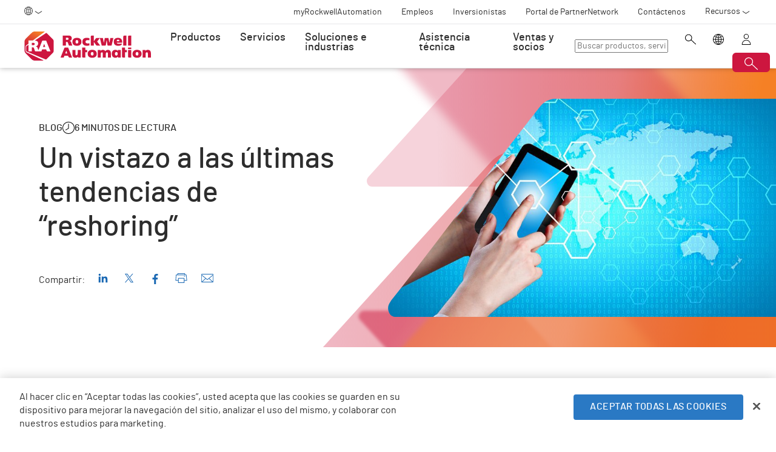

--- FILE ---
content_type: text/html;charset=utf-8
request_url: https://www.rockwellautomation.com/es-pr/company/news/blogs/alookatrecentreshorin.html
body_size: 16993
content:
<!DOCTYPE HTML>
<html lang="es-PR" data-timezone="America/Puerto_Rico">
    <head>

    <meta http-equiv="X-UA-Compatible" content="IE=edge"/>
    <meta charset="UTF-8"/>
    
    <title>Un vistazo a las últimas tendencias de “reshoring”  | Rockwell Automation</title>
    <link rel="canonical" href="https://www.rockwellautomation.com/es-mx/company/news/blogs/alookatrecentreshorin.html"/>

    
    

    
        <link rel="alternate" hreflang="es-ar" href="https://www.rockwellautomation.com/es-ar/company/news/blogs/alookatrecentreshorin.html"/>
    
        <link rel="alternate" hreflang="es-pr" href="https://www.rockwellautomation.com/es-pr/company/news/blogs/alookatrecentreshorin.html"/>
    
        <link rel="alternate" hreflang="es-es" href="https://www.rockwellautomation.com/es-es/company/news/blogs/alookatrecentreshorin.html"/>
    
        <link rel="alternate" hreflang="es-mx" href="https://www.rockwellautomation.com/es-mx/company/news/blogs/alookatrecentreshorin.html"/>
    
        <link rel="alternate" hreflang="es-co" href="https://www.rockwellautomation.com/es-co/company/news/blogs/alookatrecentreshorin.html"/>
    

    
    <script>
// akam-sw.js install script version 1.3.6
"serviceWorker"in navigator&&"find"in[]&&function(){var e=new Promise(function(e){"complete"===document.readyState||!1?e():(window.addEventListener("load",function(){e()}),setTimeout(function(){"complete"!==document.readyState&&e()},1e4))}),n=window.akamServiceWorkerInvoked,r="1.3.6";if(n)aka3pmLog("akam-setup already invoked");else{window.akamServiceWorkerInvoked=!0,window.aka3pmLog=function(){window.akamServiceWorkerDebug&&console.log.apply(console,arguments)};function o(e){(window.BOOMR_mq=window.BOOMR_mq||[]).push(["addVar",{"sm.sw.s":e,"sm.sw.v":r}])}var i="/akam-sw.js",a=new Map;navigator.serviceWorker.addEventListener("message",function(e){var n,r,o=e.data;if(o.isAka3pm)if(o.command){var i=(n=o.command,(r=a.get(n))&&r.length>0?r.shift():null);i&&i(e.data.response)}else if(o.commandToClient)switch(o.commandToClient){case"enableDebug":window.akamServiceWorkerDebug||(window.akamServiceWorkerDebug=!0,aka3pmLog("Setup script debug enabled via service worker message"),v());break;case"boomerangMQ":o.payload&&(window.BOOMR_mq=window.BOOMR_mq||[]).push(o.payload)}aka3pmLog("akam-sw message: "+JSON.stringify(e.data))});var t=function(e){return new Promise(function(n){var r,o;r=e.command,o=n,a.has(r)||a.set(r,[]),a.get(r).push(o),navigator.serviceWorker.controller&&(e.isAka3pm=!0,navigator.serviceWorker.controller.postMessage(e))})},c=function(e){return t({command:"navTiming",navTiming:e})},s=null,m={},d=function(){var e=i;return s&&(e+="?othersw="+encodeURIComponent(s)),function(e,n){return new Promise(function(r,i){aka3pmLog("Registering service worker with URL: "+e),navigator.serviceWorker.register(e,n).then(function(e){aka3pmLog("ServiceWorker registration successful with scope: ",e.scope),r(e),o(1)}).catch(function(e){aka3pmLog("ServiceWorker registration failed: ",e),o(0),i(e)})})}(e,m)},g=navigator.serviceWorker.__proto__.register;if(navigator.serviceWorker.__proto__.register=function(n,r){return n.includes(i)?g.call(this,n,r):(aka3pmLog("Overriding registration of service worker for: "+n),s=new URL(n,window.location.href),m=r,navigator.serviceWorker.controller?new Promise(function(n,r){var o=navigator.serviceWorker.controller.scriptURL;if(o.includes(i)){var a=encodeURIComponent(s);o.includes(a)?(aka3pmLog("Cancelling registration as we already integrate other SW: "+s),navigator.serviceWorker.getRegistration().then(function(e){n(e)})):e.then(function(){aka3pmLog("Unregistering existing 3pm service worker"),navigator.serviceWorker.getRegistration().then(function(e){e.unregister().then(function(){return d()}).then(function(e){n(e)}).catch(function(e){r(e)})})})}else aka3pmLog("Cancelling registration as we already have akam-sw.js installed"),navigator.serviceWorker.getRegistration().then(function(e){n(e)})}):g.call(this,n,r))},navigator.serviceWorker.controller){var u=navigator.serviceWorker.controller.scriptURL;u.includes("/akam-sw.js")||u.includes("/akam-sw-preprod.js")||u.includes("/threepm-sw.js")||(aka3pmLog("Detected existing service worker. Removing and re-adding inside akam-sw.js"),s=new URL(u,window.location.href),e.then(function(){navigator.serviceWorker.getRegistration().then(function(e){m={scope:e.scope},e.unregister(),d()})}))}else e.then(function(){window.akamServiceWorkerPreprod&&(i="/akam-sw-preprod.js"),d()});if(window.performance){var w=window.performance.timing,l=w.responseEnd-w.responseStart;c(l)}e.then(function(){t({command:"pageLoad"})});var k=!1;function v(){window.akamServiceWorkerDebug&&!k&&(k=!0,aka3pmLog("Initializing debug functions at window scope"),window.aka3pmInjectSwPolicy=function(e){return t({command:"updatePolicy",policy:e})},window.aka3pmDisableInjectedPolicy=function(){return t({command:"disableInjectedPolicy"})},window.aka3pmDeleteInjectedPolicy=function(){return t({command:"deleteInjectedPolicy"})},window.aka3pmGetStateAsync=function(){return t({command:"getState"})},window.aka3pmDumpState=function(){aka3pmGetStateAsync().then(function(e){aka3pmLog(JSON.stringify(e,null,"\t"))})},window.aka3pmInjectTiming=function(e){return c(e)},window.aka3pmUpdatePolicyFromNetwork=function(){return t({command:"pullPolicyFromNetwork"})})}v()}}();</script>
<script src="/etc.clientlibs/rockwell-automation/clientlibs/clientlib-site/resources/build/headScripts.bundle.js?1768496108112" data-ot-ignore></script>

    
    <link rel="preconnect" href="https://rockwellautomation.scene7.com/" crossorigin/>
    <link rel="dns-prefetch" href="https://rockwellautomation.scene7.com/"/>
    <link rel="dns-prefetch" href="https://map.rockwellautomation.com/"/>
    <link rel="dns-prefetch" href="https://raselect.rockwellautomation.com/"/>
    <link rel="dns-prefetch" href="https://assets.adobedtm.com/"/>
    <link rel="dns-prefetch" href="https://api.company-target.com/"/>
    <link rel="dns-prefetch" href="https://cdn.cookielaw.org/"/>
    <link rel="dns-prefetch" href="https://s.go-mpulse.net/"/>
    <link rel="dns-prefetch" href="https://www.google-analytics.com/"/>
    <link rel="dns-prefetch" href="https://www.googletagmanager.com/"/>
    <link rel="dns-prefetch" href="https://tag.nrich.ai/"/>
    <link rel="dns-prefetch" href="https://c.oracleinfinity.io/"/>

    
    <link rel="preload" href="/etc.clientlibs/rockwell-aem-base/clientlibs/clientlib-base/resources/fonts/barlow-bold-webfont.woff2?zdfsaf1" as="font" type="font/woff2" crossorigin/>
    <link rel="preload" href="/etc.clientlibs/rockwell-aem-base/clientlibs/clientlib-base/resources/fonts/barlow-regular-webfont.woff2?zdfsaf1" as="font" type="font/woff2" crossorigin/>
    <link rel="preload" href="/etc.clientlibs/rockwell-aem-base/clientlibs/clientlib-base/resources/fonts/barlow-medium-webfont.woff2?zdfsaf1" as="font" type="font/woff2" crossorigin/>

    

    
    <meta name="keywords" content="Publicación del blog,Ejecutivos,Rockwell Automation,Página,Operaciones,Usuario final"/>
    <meta name="description" content="La reciente tendencia global a la relocalización y los aspectos que deben tener en cuenta las empresas nuevas y consolidadas al decidir dónde fabricar."/>
    <meta name="template" content="simplecontentblogpage"/>
    <meta id="viewport" name="viewport" content="width=device-width, initial-scale=1.0"/>
    
    
    <meta property="language" content="es"/>
    <meta property="country" content="PR"/>
    
    
    <meta property="og:type" content="website"/>
    <meta property="og:site_name" content="Rockwell Automation"/>
    <meta property="og:title" content="Un vistazo a las últimas tendencias de “reshoring”  | Rockwell Automation"/>
    <meta property="og:url" content="https://www.rockwellautomation.com/es-mx/company/news/blogs/alookatrecentreshorin.html"/>
    <meta property="og:description" content="La reciente tendencia global a la relocalización y los aspectos que deben tener en cuenta las empresas nuevas y consolidadas al decidir dónde fabricar."/>
    <meta property="og:image" content="https://rockwellautomation.scene7.com/is/image/rockwellautomation/shutterstock-139584140--photograph-848w477h.848.jpg"/>
    <meta name="twitter:card" content="summary"/>

    

    <!-- Product Schema Markup for Product Category and Family Pages -->
    
    
    
    

    
    
        <meta name="heading" content="Últimas tendencias de relocalización"/>
    
        <meta name="publicationDescription" content="La reciente tendencia global a la relocalización y los aspectos que deben tener en cuenta las empresas nuevas y consolidadas al decidir dónde fabricar."/>
    
        <meta name="language" content="es"/>
    
        <meta name="contentType" content="blog"/>
    

    
        <meta name="audience" content="End-User"/>
    
        <meta name="brandName" content="Rockwell Automation"/>
    
        <meta name="contentFormat" content="Page"/>
    

    

    
    

    

    <!-- OneTrust Cookies Consent Notice start -->
    
        <!-- Privacy Id -->
        
            <!-- SDK Script -->
            <script src="https://cdn.cookielaw.org/scripttemplates/otSDKStub.js" data-document-language="true" type="text/javascript" charset="UTF-8" data-domain-script="78a8d521-a282-4300-8e9d-2eec6c0eaa70"></script>
            <!-- Auto Block -->
            <script type="text/javascript" src="https://cdn.cookielaw.org/consent/78a8d521-a282-4300-8e9d-2eec6c0eaa70/OtAutoBlock.js"></script>
        
        <!-- OneTrust Wrapper -->
        
        <script src="/etc.clientlibs/rockwell-automation/clientlibs/clientlib-site/resources/build/onetrustScripts.bundle.js?1744903565144" type="text/javascript"></script>
    
    <!-- OneTrust Cookies Consent Notice end -->

    <!-- Hide breadcrumb, footer and floating-button when hideHeaderFooter=true param is found. This is for Binge Experience. -->
    

    
    
    <script type="text/javascript">
            if ( !window.CQ_Analytics ) {
                window.CQ_Analytics = {};
            }
            if ( !CQ_Analytics.TestTarget ) {
                CQ_Analytics.TestTarget = {};
            }
            CQ_Analytics.TestTarget.clientCode = 'rockwellautomation';
            CQ_Analytics.TestTarget.currentPagePath = '\/content\/rockwell\u002Dautomation\/global\/latam\/es\/company\/news\/blogs\/alookatrecentreshorin';
        </script>
    <script src="/etc.clientlibs/cq/testandtarget/clientlibs/testandtarget/parameters.min.js"></script>
<script src="/etc.clientlibs/clientlibs/granite/jquery.min.js"></script>
<script src="/etc.clientlibs/cq/personalization/clientlib/personalization/integrations/commons.min.js"></script>
<script src="/etc.clientlibs/cq/testandtarget/clientlibs/testandtarget/atjs-integration.min.js"></script>


    

    
    
    


    


    
    <link rel="apple-touch-icon" sizes="180x180" href="/etc.clientlibs/rockwell-aem-base/clientlibs/clientlib-base/resources/favicons/apple-touch-icon.png"/>
    <link rel="icon" type="image/png" sizes="32x32" href="/etc.clientlibs/rockwell-aem-base/clientlibs/clientlib-base/resources/favicons/favicon-32x32.png"/>
    <link rel="icon" type="image/png" sizes="16x16" href="/etc.clientlibs/rockwell-aem-base/clientlibs/clientlib-base/resources/favicons/favicon-16x16.png"/>
    <link rel="manifest" href="/etc.clientlibs/rockwell-aem-base/clientlibs/clientlib-base/resources/favicons/site.webmanifest"/>

    <script type="module" src="https://www.rockwellautomation.com/resources/components/platform/webcomponents/build/racom.esm.js" data-ot-ignore></script>
    <script nomodule src="https://www.rockwellautomation.com/resources/components/platform/webcomponents/build/racom.js" data-ot-ignore></script>
    <link rel="stylesheet" href="https://www.rockwellautomation.com/resources/components/platform/webcomponents/build/racom.css"/>

    
    <link rel="stylesheet" href="/etc.clientlibs/rockwell-automation/clientlibs/clientlib-site/resources/build/site.bundle.css?1768496108086"/>

    
    
    

    <!-- Data Layer implementation remains as inline script due to HTL expressions -->
    <script data-ot-ignore>
        (function () {
            var pageEventData = {};

            pageEventData.pageInfo = {};
            rockwellUtils.addVal(pageEventData.pageInfo, "canonicalUrl", "https://www.rockwellautomation.com/es-mx/company/news/blogs/alookatrecentreshorin.html");
            // When canonical URL is empty (e.g. error page response) then simply
            // grab the current URL from the user's browser.
            if (!pageEventData.pageInfo.canonicalUrl) {
                pageEventData.pageInfo.canonicalUrl = window.location.href.split('?')[0];
            }
            rockwellUtils.addVal(pageEventData.pageInfo, "pageName", "alookatrecentreshorin");
            rockwellUtils.addVal(pageEventData.pageInfo, "pageModified", "2020-12-02T02:03:30+0000");
            rockwellUtils.addVal(pageEventData.pageInfo, "pageType", "Blog");
            rockwellUtils.addVal(pageEventData.pageInfo, "language", "es");
            rockwellUtils.addVal(pageEventData.pageInfo, "environment", "prod");
            rockwellUtils.addVal(pageEventData.pageInfo, "localTimestamp", rockwellUtils.getLocalTimestamp());
            rockwellUtils.addVal(pageEventData.pageInfo, "siteSection", "company");
            rockwellUtils.addVal(pageEventData.pageInfo, "siteSubsection1", "news");
            rockwellUtils.addVal(pageEventData.pageInfo, "siteSubsection2", "blogs");
            rockwellUtils.addVal(pageEventData.pageInfo, "siteSubsection3", "alookatrecentreshorin");
            rockwellUtils.addVal(pageEventData.pageInfo, "siteSubsection4", "");

            pageEventData.contentInfo = {};
            rockwellUtils.addVal(pageEventData.contentInfo, "author", "");
            rockwellUtils.addVal(pageEventData.contentInfo, "publicationDate", "");
            rockwellUtils.addVal(pageEventData.contentInfo, "contentTags", "", ",");

            var pageViewData = {};

            var isHomePage = false;
            if ("true" === "false") {
                isHomePage = true;
            }
            var isLanguageSelectorPage = "simplecontentblogpage" === "languageselectorpage";
            var domain = window.location.host.split(".");
            var webDomain = domain.length > 2 ? domain[1] : domain[0];
            var subDomain = domain.length > 2 ? (domain[0] != "www" ? domain[0] : "n/a") : "n/a"
            let pageName = webDomain;

            if (isHomePage) {
                rockwellUtils.addVal(pageViewData, "slug", "homepage");
                rockwellUtils.addVal(pageViewData, "path", "/");
                pageName += ":homepage";
            } else {
                pageName += ":company:news:blogs:alookatrecentreshorin";
                if (isLanguageSelectorPage) {
                    pageName +=":lang-selection";
                }
                rockwellUtils.addVal(pageViewData, "slug", "alookatrecentreshorin");
                rockwellUtils.addVal(pageViewData, "path", window.location.pathname.replace(".html", ""));
            }

            rockwellUtils.addVal(pageViewData, "pageName", pageName);
            rockwellUtils.addVal(pageViewData, "pageType", "Blog");
            // When canonical URL is empty (e.g. error page response) then simply
            // grab the current URL from the user's browser.
            var fullUrl = window.location.href;
            var currentPagePath = fullUrl.split('?')[0];
            var queryParams = fullUrl.split('?')[1];
            rockwellUtils.addVal(pageViewData, "pageUrl", currentPagePath);
            rockwellUtils.addVal(pageViewData, "urlParameter", queryParams);
            rockwellUtils.addVal(pageViewData, "fullUrl", fullUrl);

            rockwellUtils.addVal(pageViewData, "hostName", window.location.hostname);

            rockwellUtils.addVal(pageViewData, "subDomain", subDomain);

            // Using the cookie instead of referrer as referrer is empty string in some of the scenarios.
            var referrerUrl = rockwellUtils.getCookie("fullReferringUrl").split('?')[0];

            rockwellUtils.addVal(pageViewData, "referringUrl", referrerUrl);
            rockwellUtils.addVal(pageViewData, "fullReferringUrl", rockwellUtils.getCookie("fullReferringUrl"));

            rockwellUtils.addVal(pageViewData, "previousPageName", rockwellUtils.getCookie("previousPageName"));
            rockwellUtils.setCookie("previousPageName", pageName, 30);

            rockwellUtils.addVal(pageViewData, "aemPageTemplateName", "simplecontentblogpage");
            rockwellUtils.addVal(pageViewData, "siteCountry", "PR");
            rockwellUtils.addVal(pageViewData, "siteLanguage", "es");
            rockwellUtils.addVal(pageViewData, "primaryCategory", "company");
            rockwellUtils.addVal(pageViewData, "subCategory1", "news");
            rockwellUtils.addVal(pageViewData, "subCategory2", "blogs");
            rockwellUtils.addVal(pageViewData, "subCategory3", "alookatrecentreshorin");

            digitalData.push({
                event: "pageView",
                page: pageViewData
            });

            var dlmEventHandler = window.dlmEventHandler || function(e) {
                return e;
            }

            var subscribedEvents = ["SDI-DLM:affinity"];

            subscribedEvents.forEach(function(subscribedEvent){
                window.removeEventListener(subscribedEvent, dlmEventHandler, false);
                window.addEventListener(subscribedEvent, dlmEventHandler, false);
            });
        })();
    </script>

    

    
    
        
        
            
            
            
                <script type="text/plain" class="optanon-category-C0002" src="//assets.adobedtm.com/5721cad0347b/09581fb6124d/launch-c9e49922b277.min.js" async></script>
            
        

        
    
    


    
    

    <!-- SEO -->
    
    <meta name="publication-date" content="2020-12-02"/>
    <meta name="search-boost" content="1"/>
    
    <!-- Schemas -->
    <script type="application/ld+json">
        {
            "@context": "https://schema.org",
            "@type": "BlogPosting",
            "mainEntityOfPage": {
                "@type": "WebPage",
                "@id": "https://www.rockwellautomation.com/es-mx/company/news/blogs/alookatrecentreshorin.html"
            },
            "headline": "Un vistazo a las últimas tendencias de “reshoring”  | Rockwell Automation",
            "description": "La reciente tendencia global a la relocalización y los aspectos que deben tener en cuenta las empresas nuevas y consolidadas al decidir dónde fabricar.",
            "image": "https://rockwellautomation.scene7.com/is/image/rockwellautomation/shutterstock-139584140--photograph-848w477h.848.jpg",
            "author": {
                "@type": "Organization",
                "name": "Rockwell Automation",
                "url": "https://www.rockwellautomation.com/"
            },  
            "publisher": {
                "@type": "Organization",
                "name": "Rockwell Automation",
                "logo": {
                "@type": "ImageObject",
                "url": "https://www.rockwellautomation.com/etc.clientlibs/rockwell-aem-base/clientlibs/clientlib-base/resources/favicons/apple-touch-icon.png"
                }
            },
            "datePublished": "2020-12-02"
        }
    </script>
    

<script>(window.BOOMR_mq=window.BOOMR_mq||[]).push(["addVar",{"rua.upush":"false","rua.cpush":"true","rua.upre":"false","rua.cpre":"false","rua.uprl":"false","rua.cprl":"false","rua.cprf":"false","rua.trans":"SJ-97f5da43-0b82-4e1f-bca8-ec6909cd6fe5","rua.cook":"false","rua.ims":"false","rua.ufprl":"false","rua.cfprl":"false","rua.isuxp":"false","rua.texp":"norulematch","rua.ceh":"false","rua.ueh":"false","rua.ieh.st":"0"}]);</script>
                              <script>!function(a){var e="https://s.go-mpulse.net/boomerang/",t="addEventListener";if("False"=="True")a.BOOMR_config=a.BOOMR_config||{},a.BOOMR_config.PageParams=a.BOOMR_config.PageParams||{},a.BOOMR_config.PageParams.pci=!0,e="https://s2.go-mpulse.net/boomerang/";if(window.BOOMR_API_key="3GB5U-4P5MU-6NE3E-PY6DW-3WWN8",function(){function n(e){a.BOOMR_onload=e&&e.timeStamp||(new Date).getTime()}if(!a.BOOMR||!a.BOOMR.version&&!a.BOOMR.snippetExecuted){a.BOOMR=a.BOOMR||{},a.BOOMR.snippetExecuted=!0;var i,_,o,r=document.createElement("iframe");if(a[t])a[t]("load",n,!1);else if(a.attachEvent)a.attachEvent("onload",n);r.src="javascript:void(0)",r.title="",r.role="presentation",(r.frameElement||r).style.cssText="width:0;height:0;border:0;display:none;",o=document.getElementsByTagName("script")[0],o.parentNode.insertBefore(r,o);try{_=r.contentWindow.document}catch(O){i=document.domain,r.src="javascript:var d=document.open();d.domain='"+i+"';void(0);",_=r.contentWindow.document}_.open()._l=function(){var a=this.createElement("script");if(i)this.domain=i;a.id="boomr-if-as",a.src=e+"3GB5U-4P5MU-6NE3E-PY6DW-3WWN8",BOOMR_lstart=(new Date).getTime(),this.body.appendChild(a)},_.write("<bo"+'dy onload="document._l();">'),_.close()}}(),"".length>0)if(a&&"performance"in a&&a.performance&&"function"==typeof a.performance.setResourceTimingBufferSize)a.performance.setResourceTimingBufferSize();!function(){if(BOOMR=a.BOOMR||{},BOOMR.plugins=BOOMR.plugins||{},!BOOMR.plugins.AK){var e="true"=="true"?1:0,t="",n="cj3ircqxykutu2lk66da-f-a86a3e688-clientnsv4-s.akamaihd.net",i="false"=="true"?2:1,_={"ak.v":"39","ak.cp":"52838","ak.ai":parseInt("256021",10),"ak.ol":"0","ak.cr":10,"ak.ipv":4,"ak.proto":"h2","ak.rid":"94022771","ak.r":51208,"ak.a2":e,"ak.m":"b","ak.n":"essl","ak.bpcip":"18.118.136.0","ak.cport":49662,"ak.gh":"23.209.83.29","ak.quicv":"","ak.tlsv":"tls1.3","ak.0rtt":"","ak.0rtt.ed":"","ak.csrc":"-","ak.acc":"","ak.t":"1768617862","ak.ak":"hOBiQwZUYzCg5VSAfCLimQ==v4NX+lFMixspj0eL1Zf4EKrWQ7ayH2CnjKhiKcpH8T+K7QzL1Peb3ChubyRGbpjt+SA+yUpaAIFvQi/XUURGdoCmsXn6J3Ui5sLGRgTqUjQlvnqENZRZ/vs6hVdn2UVE0qDqYXoRTda3/Z+UfH1YYyvEaTuRcSSOc1z8ujWfNRnQ8QnVx7ZY+NtQcq1eGyQK1eocwnHkGUmWFH/aiLlSjUGk2mm0FTjfQPyM/8OV0gdmD178/aQqDXa3pUIJEzjt6x8UaFJh6kXYjc3Pjo+xoTaU7O5zoL2WSN8KZ5lPC5Xx92RKIXkQMfruCMmFZn18F9OKaw5iW9OVFaIHVFewwgbGWCTk9gdAXbboudQJB1783/RBr0pyigbIg3qODW2JDi6TUAWkcg9/GxAuMSTRhu1B813oHHaGU96VyDa8HRU=","ak.pv":"253","ak.dpoabenc":"","ak.tf":i};if(""!==t)_["ak.ruds"]=t;var o={i:!1,av:function(e){var t="http.initiator";if(e&&(!e[t]||"spa_hard"===e[t]))_["ak.feo"]=void 0!==a.aFeoApplied?1:0,BOOMR.addVar(_)},rv:function(){var a=["ak.bpcip","ak.cport","ak.cr","ak.csrc","ak.gh","ak.ipv","ak.m","ak.n","ak.ol","ak.proto","ak.quicv","ak.tlsv","ak.0rtt","ak.0rtt.ed","ak.r","ak.acc","ak.t","ak.tf"];BOOMR.removeVar(a)}};BOOMR.plugins.AK={akVars:_,akDNSPreFetchDomain:n,init:function(){if(!o.i){var a=BOOMR.subscribe;a("before_beacon",o.av,null,null),a("onbeacon",o.rv,null,null),o.i=!0}return this},is_complete:function(){return!0}}}}()}(window);</script></head>
    <body class="simplecontentblogpage basepage page basicpage enable-animations" data-page-path="/content/rockwell-automation/global/latam/es/company/news/blogs/alookatrecentreshorin/jcr:content">
        

        <div class="related-content-group" data-resource-path="/es-pr/company/news/blogs/alookatrecentreshorin/jcr:content"/>
        
        
            



            

    
        <div class="loader">
    <div class="loader-dots">
        <div class="loader-dot"></div>
        <div class="loader-dot"></div>
        <div class="loader-dot"></div>
        <div class="loader-dot"></div>
        <div class="loader-dot"></div>
        <div class="loader-dot"></div>
        <div class="loader-dot"></div>
        <div class="loader-dot"></div>
    </div>
    <div class="loader-text">
        Loading
    </div>
</div>

        <header class="global-nav">










    


<ra-header origin="https://www.rockwellautomation.com" path="/es-pr/config-pages/header-v2-config" variation="racom" selection="normal" font-unit="rem">
</ra-header>
</header>
    

    
        <div class="alert-banner-config" data-path="https://www.rockwellautomation.com/es-pr/config-pages/alert-banner-config.html"></div>
        <div class="fly-in-config" data-path="https://www.rockwellautomation.com/es-pr/config-pages/fly-in-config.html" data-author-run-mode="false"></div>
        <div class="abm-intent-drawer-config" data-path="https://www.rockwellautomation.com/es-pr/config-pages/abm-intent-drawer-config/_jcr_content/root/main-par/abm_intent_drawer.html"></div>
    

    <div class="root responsivegrid">


<div class="aem-Grid aem-Grid--12 aem-Grid--default--12 ">
    
    <main class="main-wrapper responsivegrid aem-GridColumn aem-GridColumn--default--12" id="main-content">


<div class="aem-Grid aem-Grid--12 aem-Grid--default--12 ">
    
    <div class="hero-banner aem-GridColumn aem-GridColumn--default--12">







    
    
<script src="/etc.clientlibs/clientlibs/granite/utils.min.js"></script>






    
    
        
        
        
        

        
        
        
        

        
        
        
        

        

        
        

        
        
        
            
            
            
            
            
            
            
        

        
        

        
        <div class="hero-banner__container" data-color="red-orange">

            

            
            <div class="hero-banner__text-container">
                <div class="hero-banner__subtitle-container">
                    
                    <div class="hero-banner__subtitle-text">
                        Blog
                    </div>
                    <div class="hero-banner__read-time-wrapper" hidden>
                        <div class="hero-banner__read-time-icon">
                            
    <span class=" raw-file-contents" aria-hidden="true">
        <svg xmlns="http://www.w3.org/2000/svg" viewBox="0 0 32 32" aria-labelledby="recentActivityTitle recentActivityDesc" role="img"><title id="recentActivityTitle">Recent Activity</title><desc id="recentActivityDesc">Recent Activity</desc><path d="M16 0C7.178 0 0 7.177 0 16s7.178 16 16 16 16-7.177 16-16S24.822 0 16 0zm0 30.346C8.089 30.346 1.653 23.911 1.653 16S8.089 1.654 16 1.654 30.346 8.089 30.346 16 23.911 30.346 16 30.346z"/><path d="M16 5.071a.799.799 0 0 0-.798.798v11.002L8.1 21.098a.8.8 0 0 0 .41 1.484.796.796 0 0 0 .407-.112l7.492-4.458a.803.803 0 0 0 .389-.686V5.869A.8.8 0 0 0 16 5.071z"/></svg>
    </span>

                        </div>
                        <span class="hero-banner__read-time-text"></span>
                    </div>
                </div>
                <!-- <div data-sly-test="false" class="hero-banner__product-experience-label">
                    <div class="breadcrumb" data-sly-resource=""></div>
                </div> -->
                
                
                
                
                <h1 class="hero-banner__title">Un vistazo a las últimas tendencias de “reshoring”</h1>
                <div class="hero-banner__copy-text"></div>

                
                
                <div class="hero-banner__buttons-container">
                    





    
    
    <div class="social-media-sharing">







<p class="share-label">Compartir:</p>

<div class="social-media-sharing__share-this">
    <script type="text/plain" class="optanon-category-C0005-C0004-C0003-C0002" src="//platform-api.sharethis.com/js/sharethis.js#property=5f03740e1fc3670013bd2759&product='inline-share-buttons'" defer></script>
    <div class="sharethis-custom-buttons">
        
            <div class="st-custom-button st-social-linkedin" data-network="linkedin">
                
    <span class="social-media-sharing__social-linkedin raw-file-contents" aria-hidden="true">
        <svg xmlns="http://www.w3.org/2000/svg" viewBox="0 0 32 32" aria-labelledby="linkedInTitle linkedInDesc" role="img"><title id="linkedInTitle">LinkedIn</title><desc id="linkedInDesc">LinkedIn</desc><circle cx="6.979" cy="7.25" r="2.797"/><path d="M4.563 12.177h4.828V27.68H4.563zM21.677 11.79a5.064 5.064 0 0 0-4.563 2.505h-.077v-2.119h-4.623l.005 15.504h4.817v-7.669c0-2.025.42-3.978 2.89-3.978s2.506 2.312 2.506 4.11v7.537h4.822v-8.502c0-4.177-.9-7.388-5.777-7.388z"/></svg>
    </span>

            </div>
        
            <div class="st-custom-button st-social-twitter" data-network="twitter">
                
    <span class="social-media-sharing__social-twitter raw-file-contents" aria-hidden="true">
        <svg xmlns="http://www.w3.org/2000/svg" viewBox="0 0 32 32" aria-labelledby="twitterTitle twitterDesc" role="img"><title id="twitterTitle">X</title><desc id="twitterDesc">X</desc><path d="m18.162 14.222 8.461-9.835h-2.005l-7.346 8.54-5.868-8.54H4.636L13.51 17.3 4.636 27.613h2.005l7.758-9.018 6.197 9.019h6.768l-9.202-13.392zm-2.746 3.192-.899-1.286L7.364 5.896h3.08l5.772 8.257.9 1.286 7.503 10.734h-3.08l-6.123-8.759z"/></svg>
    </span>

            </div>
        
            <div class="st-custom-button st-social-facebook" data-network="facebook">
                
    <span class="social-media-sharing__social-facebook raw-file-contents" aria-hidden="true">
        <svg xmlns="http://www.w3.org/2000/svg" viewBox="0 0 32 32" aria-labelledby="facebookTitle facebookDesc" role="img"><title id="facebookTitle">Facebook</title><desc id="facebookDesc">Facebook</desc><path d="M18.1 32V19.6h4.2l.6-4.8h-4.8v-3.1c0-1.4.4-2.4 2.4-2.4h2.6V5c-1.2-.1-2.5-.2-3.7-.2-3.7 0-6.2 2.3-6.2 6.4v3.6H8.9v4.8h4.2V32h5z"/></svg>
    </span>

            </div>
        
            <div class="st-custom-button st-social-print" data-network="print">
                
    <span class="social-media-sharing__social-print raw-file-contents" aria-hidden="true">
        <svg xmlns="http://www.w3.org/2000/svg" viewBox="0 0 32 32" aria-labelledby="printTitle printDesc" role="img"><title id="printTitle">Print</title><desc id="printDesc">Print</desc><path d="M30.005 7.616a.75.75 0 0 0-.747-.684h-2.921l-.474-3.173a.752.752 0 0 0-.742-.639h-9.186v1.5h8.539l.345 2.312H7.05l.345-2.312h8.539v-1.5H6.749a.75.75 0 0 0-.742.639l-.474 3.173H2.486a.75.75 0 0 0-.748.697L.713 22.004a.75.75 0 0 0 .748.803h6.141v5.323c0 .414.336.75.75.75h15.167a.75.75 0 0 0 .75-.75v-5.323h6.271a.75.75 0 0 0 .747-.817L30.005 7.616zM22.769 27.38H9.102V17.297h13.667V27.38zm1.5-6.073v-4.76a.75.75 0 0 0-.75-.75H8.352a.75.75 0 0 0-.75.75v4.76H2.267l.918-12.875h25.387l1.147 12.875h-5.45z"/><path d="M25.727 10.466h-1.875a.75.75 0 0 0 0 1.5h1.875a.75.75 0 0 0 0-1.5z"/></svg>
    </span>

            </div>
        
            <div class="st-custom-button st-social-email" data-network="email-custom" data-email-subject="Check this out from Rockwell Automation. I thought you&#39;d find it interesting.">
                
    <span class="social-media-sharing__social-email raw-file-contents" aria-hidden="true">
        <svg xmlns="http://www.w3.org/2000/svg" viewBox="0 0 32 32" aria-labelledby="emailTitle emailDesc" role="img"><title id="emailTitle">Email</title><desc id="emailDesc">Email</desc><path d="M31.728 26.636c.006-.037.022-.07.022-.109V5.473a.75.75 0 0 0-.75-.75H1a.75.75 0 0 0-.75.75v21.054c0 .039.016.072.022.109.008.054.012.107.032.159s.053.096.084.142c.02.03.03.065.055.093.004.005.01.006.014.01.057.06.126.105.2.144.017.009.03.024.047.032.091.039.19.061.295.061h30a.745.745 0 0 0 .295-.061c.017-.007.03-.023.047-.032a.756.756 0 0 0 .2-.144c.004-.005.01-.006.014-.01.025-.028.035-.063.055-.093.031-.046.064-.089.084-.142.022-.052.026-.105.034-.159zM30.25 7.432L16 19.135 1.75 7.412V6.223h28.5v1.209zm-19.535 9.297L1.75 24.837V9.354l8.965 7.375zm1.171.964l3.637 2.992a.75.75 0 0 0 .953 0l3.64-2.99 8.936 8.082H2.948l8.938-8.084zm9.403-.961l8.961-7.36v15.464l-8.961-8.104z"/></svg>
    </span>

            </div>
        
    </div>
</div>


    

</div>




                </div>
            </div>

            
            <div class="hero-banner__media-container">
                <div class="hero-banner__media-wrapper">
                    <div class="hero-banner__media-mask-wrapper">
                        <svg>
                            <clipPath id="hero-banner__media-mask" clipPathUnits="objectBoundingBox">
                                <path d="M1,0 H0.433 C0.417,-0.001,0.401,0.014,0.39,0.04 C0.332,0.17,0.266,0.325,0.2,0.481 C0.133,0.638,0.066,0.795,0.008,0.925 C0.007,0.929,0.005,0.933,0.004,0.937 C0,0.948,-0.001,0.964,0.002,0.977 C0.006,0.995,0.012,1,0.021,1 H0.493 H1 V0"></path>
                            </clipPath>
                        </svg>
                    </div>

                    
                    
    
    
        
        
        

        

        <picture class=" aspect-ratio--16x9">
            
            

            
            

            

            
                
                <source srcset="https://rockwellautomation.scene7.com/is/image/rockwellautomation/shutterstock-139584140--photograph-848w477h.848.jpg" media="(min-width: 768px)"/>
            
            

            
            
                
                
                    
                    
                    
                        <img class="hero-banner__image  main-image" width="848" height="auto" src="https://rockwellautomation.scene7.com/is/image/rockwellautomation/shutterstock-139584140--photograph-848w477h.848.jpg" alt="Un vistazo a las últimas tendencias de “reshoring” hero image" data-trackable="true"/>
                    
                
            
        </picture>

        
        

        
    


                    
                    

                    
                    
                    
                </div>

                

                
                <div class="hero-banner__shards-container">
                    
                    
                <svg class="hero-banner__shard-1" viewBox="0 0 717 207" fill="none" xmlns="http://www.w3.org/2000/svg">
                    <path d="M249.8 207H10.4495C6.19688 207 2.82983 205.724 0.938679 201.312C-0.577245 198.08 -0.237038 194.163 1.81421 191.311C2.54466 190.275 3.34013 189.295 4.19065 188.374C62.8314 123.552 121.467 58.7141 180.108 -6.13348C185.761 -12.5922 193.586 -16.1643 201.716 -15.9942H852.824C860.609 -15.9942 863.971 -12.257 863.971 -3.67206V194.513C864.116 196.979 863.716 199.446 862.8 201.702C861.49 204.764 858.778 206.795 855.721 207H249.8Z" fill="url(#paint0_linear_1611_13355)"/>
                    <defs>
                        <linearGradient id="paint0_linear_1611_13355" x1="122" y1="106" x2="683" y2="101" gradientUnits="userSpaceOnUse">
                            <stop class="stop1" stop-opacity="0.19"/>
                            <stop class="stop2" offset="1" stop-opacity="0.7"/>
                        </linearGradient>
                    </defs>
                </svg>
            
                    
                <svg class="hero-banner__shard-2" viewBox="0 0 400 317" fill="none" xmlns="http://www.w3.org/2000/svg">
                    <g filter="url(#filter0_f_1835_28226)">
                        <path d="M108.509 128.66L6.45543 16.8676C4.64222 14.8418 3.81416 12.694 5.10934 9.91214C6.00219 7.81234 8.01288 6.3046 10.2456 6.0662C11.0503 5.97272 11.8564 5.93368 12.6575 5.94646C68.5328 6.2498 120.512 4.31511 176.399 4.6078C181.886 4.54782 186.923 6.75271 190.309 10.6982L393.621 233.848C396.94 237.557 396.594 240.751 392.505 244.411L281.311 310.175C279.927 311.01 278.812 311.846 277.388 312.682C275.371 313.362 273.248 312.936 271.847 311.567L108.509 128.66Z" fill="url(#paint0_linear_1835_28226)" fill-opacity="0.8"></path>
                    </g>
                    <defs>
                        <filter id="filter0_f_1835_28226" x="0.479736" y="0.577637" width="399.388" height="316.423" filterUnits="userSpaceOnUse" color-interpolation-filters="sRGB">
                            <feFlood flood-opacity="0" result="BackgroundImageFix"></feFlood>
                            <feBlend mode="normal" in="SourceGraphic" in2="BackgroundImageFix" result="shape"></feBlend>
                            <feGaussianBlur stdDeviation="2" result="effect1_foregroundBlur_1835_28226"></feGaussianBlur>
                        </filter>
                        <linearGradient id="paint0_linear_1835_28226" x1="-113" y1="-126.962" x2="200" y2="87.0376" gradientUnits="userSpaceOnUse">
                            <stop class="stop1" offset="0.583333" stop-opacity="0.61"></stop>
                            <stop class="stop2" offset="1" stop-opacity="0.21"></stop>
                        </linearGradient>
                    </defs>
                </svg>
            
                    
                <svg class="hero-banner__shard-3" viewBox="0 0 661 409" fill="none" xmlns="http://www.w3.org/2000/svg">
                    <g filter="url(#filter0_f_1611_13353)">
                        <path d="M200.11 236.579L16.9942 35.9882C13.7408 32.3532 12.255 28.4993 14.5789 23.5078C16.181 19.7401 19.7888 17.0348 23.795 16.607C25.2388 16.4393 26.6853 16.3693 28.1227 16.3922C128.381 16.9365 221.647 13.465 321.927 13.9902C331.771 13.8826 340.81 17.8388 346.885 24.9182L711.691 425.319C717.646 431.974 717.025 437.706 709.689 444.272L510.172 562.273C507.688 563.772 505.688 565.272 503.133 566.771C499.513 567.993 495.703 567.228 493.189 564.772L200.11 236.579Z" fill="" opacity="0.3"></path>
                    </g>
                    <defs>
                        <filter id="filter0_f_1611_13353" x="0.449219" y="0.936035" width="728.273" height="579.407" filterUnits="userSpaceOnUse" color-interpolation-filters="sRGB">
                            <feFlood flood-opacity="0" result="BackgroundImageFix"></feFlood>
                            <feBlend mode="normal" in="SourceGraphic" in2="BackgroundImageFix" result="shape"></feBlend>
                            <feGaussianBlur stdDeviation="6.5" result="effect1_foregroundBlur_1611_13353"></feGaussianBlur>
                        </filter>
                    </defs>
                </svg>
            
                    
                <svg class="hero-banner__shard-4" viewBox="0 0 468 168" fill="none" xmlns="http://www.w3.org/2000/svg">
                    <path d="M188.559 168H7.88767C4.67765 168 2.13607 167.039 0.708551 163.715C-0.435727 161.28 -0.178925 158.329 1.36944 156.18C1.92081 155.4 2.52126 154.662 3.16327 153.968C47.4276 105.133 91.6881 56.2868 135.952 7.43307C140.22 2.56729 146.126 -0.12377 152.263 0.00437621H459.564C465.44 0.00437621 467.978 2.81982 467.978 9.28742V158.593C468.088 160.451 467.786 162.309 467.094 164.009C466.105 166.315 464.058 167.845 461.751 168H188.559Z" fill="url(#paint0_linear_2032_47507)"></path>
                    <defs>
                        <linearGradient id="paint0_linear_2032_47507" x1="-0.00143012" y1="83.9965" x2="468.001" y2="83.9965" gradientUnits="userSpaceOnUse">
                            <stop class="stop1" stop-opacity="0.3"></stop>
                            <stop class="stop2" offset="1" stop-color="#CD163F" stop-opacity="0.7"></stop>
                        </linearGradient>
                    </defs>
                </svg>
            
                    
                    
                <svg class="hero-banner__shard-5" viewBox="0 0 503 280" fill="none" xmlns="http://www.w3.org/2000/svg">
                    <g filter="url(#filter0_f_2030_47477)">
                        <path d="M50.2656 275H17.638C12.4948 275 8.42251 273.455 6.13528 268.113C4.30186 264.2 4.71332 259.457 7.19418 256.004C8.07761 254.75 9.03969 253.563 10.0683 252.449C80.9908 173.964 151.907 95.461 222.83 16.946C229.667 9.12601 239.131 4.80108 248.964 5.00703H484.484C493.899 5.00703 497.965 9.53185 497.965 19.9262V259.881C498.14 262.867 497.656 265.853 496.549 268.585C494.964 272.292 491.684 274.752 487.987 275H50.2656Z" fill-opacity="0.4"></path>
                    </g>
                    <defs>
                        <filter id="filter0_f_2030_47477" x="0" y="0" width="503" height="280" filterUnits="userSpaceOnUse" color-interpolation-filters="sRGB">
                            <feFlood flood-opacity="0" result="BackgroundImageFix"></feFlood>
                            <feBlend mode="normal" in="SourceGraphic" in2="BackgroundImageFix" result="shape"></feBlend>
                            <feGaussianBlur stdDeviation="2.5" result="effect1_foregroundBlur_2030_47477"></feGaussianBlur>
                        </filter>
                    </defs>
                </svg>
            
                    <div class="hero-banner__shard-background"></div>
                </div>
                
            </div>

        </div>
    

    
    

</div>
<div class="generic-container push-top-full push-bottom-full aem-GridColumn aem-GridColumn--default--12">














<div class="generic-container__inner">

    
    

    
    





    
    
    <div class="column-control">











    <div class="column-control__container grid
            
             narrow-content
             collapse-cols-mobile
            
            
            
            
            
            
            ">
        
        <div class="row">
            <div class="col-mobile ">





    
    
    <div class="text push-top-half push-bottom-full">

<div class="cmp-text">
    <p>Las tendencias de la industria pueden ser como el clima británico, avanzando silenciosamente de una estación a otra. No hay un punto de inflexión específico, pero el cambio es fundamental. Mientras el clima recorre un ciclo completo en un año, me gusta pensar que las tendencias de la fabricación son algo así como circuitos de retroalimentación que constantemente evolucionan basados en la información, que se retroalimentan a sí mismos.</p>
<p>Una tendencia reciente, que está consiguiendo gran presencia de los medios de comunicación, es la denominada como “reshoring”. Según ésta, las empresas traen la fabricación a su “casa” para ser más eficientes, a pesar de los mayores costes de mano de obra. Podría ser la lenta revocación de la tendencia establecida hace tiempo de externalizar la fabricación a economías de mano de obra de bajo coste, y la automatización está en el corazón de esta cuestión.</p>
<p>Hace poco leí un artículo muy bueno de <a href="http://www.telegraph.co.uk/technology/news/10092271/Forget-China-technology-manufacturing-is-coming-home.html" title="Forget China: Technology manufacturing is coming home" target="_blank">Patrick Mathews</a> en el Telegraph acerca de este mismo tema. Hace referencia a dos ejemplos destacados de Apple y Google, que están volviendo la fabricación a Estados Unidos, y se centra en Breffo, un fabricante del Reino Unido con plantas de fabricación en Devon. Aunque estos ejemplos se refieren todos a empresas de alta tecnología, los principios y los conductores del mercado se aplican a cualquier fabricación totalmente automatizada. De hecho, ya hay un sinnúmero de ejemplos de fabricación muy automatizada en el Reino Unido que todos pueden ver –el resurgimiento anunciado de la industria del automóvil se construye alrededor de ella, por ejemplo.</p>
<p>Todo esto me hizo pensar acerca de cómo una buena comprensión de la automatización debe informar de la decisión de relocalizar la producción. La elección de un socio de automatización adecuado es esencial para maximizar los beneficios de la fabricación local, si eres una nueva empresa, un negocio establecido teniendo en cuenta los beneficios de la relocalización de la producción o incluso si tu compañía ya es local, pero no opera con una eficiencia óptima.</p>
<p>Me di cuenta de que, en realidad, las cosas que se deben buscar en un socio de automatización son en gran medida universales. Entonces consideré lo que a nuestros clientes les encanta de nosotros y cuáles son los temas recurrentes que aparecen en nuestros casos de estudio que ellos sienten que más les benefician.</p>
<p>Y aquí están los elementos más importantes para aquéllos que están considerando la fabricación local, la relocalización de la producción o su renovación.</p>
<p><strong>Colaboración</strong></p>
<p>El proveedor de soluciones de automatización adecuado debe ser uno con el que puedas colaborar. Hacer una compra una vez del equipo a un proveedor no es la manera de obtener lo mejor de la automatización de tus instalaciones. Se trata de encontrar un proveedor de soluciones que dedique el tiempo y la molestia a entender tus necesidades, aspiraciones y potencialidades. Es importante saber que tu proveedor de soluciones cuenta con amplias posibilidades y alianzas estratégicas con otras empresas, lo que significa que podrás crecer y enlazar servicios empresariales a la perfección en el momento en el que te expandas. Lo que hay que tener en cuenta incluye TI, formación, software y servicios de ingeniería –por no hablar de ética. Aquí en Rockwell Automation, la ética es el núcleo de todo lo que hacemos y recientemente hemos sido nombrados en la lista <a href="https://www.worldsmostethicalcompanies.com/honorees/" title="Ethisphere" target="_blank">Ethisphere</a> por quinto año consecutivo.</p>
<p><strong>Competencia</strong></p>
<p>Resulta vital la elección de un proveedor de soluciones que se ajuste a tus necesidades ahora y en el futuro a medida que cambian. Parece obvio, por supuesto, pero es importante dar un paso atrás para examinar la foto completa. Piensa en una solución que tenga el tamaño adecuado para lo que necesitas hacer, pero que sea escalable. La facilidad de instalación del equipo, la integración, el cumplimiento de la seguridad, el flujo de información, la optimización, la gestión del tiempo de vida, el servicio y el soporte deben tenerse en cuenta en el diseño y el proceso de costes para evaluar el rendimiento de la inversión y el coste total de propiedad. Tu proveedor de soluciones de automatización debe apostar fuertemente por la investigación y el desarrollo, de modo que sepas que sus soluciones pueden evolucionar con los avances tecnológicos y que vas a seguir siendo competitivo en los próximos años. En Rockwell Automation ayudamos a las empresas de todos los tamaños, desde boutiques a fabricantes multinacionales. Nuestro enfoque desde cero, usando las soluciones del tamaño adecuado en línea en cada momento, permite a nuestros clientes beneficiarse de nuestra experiencia en sistemas totalmente integrados en un amplio espectro de necesidades de fabricación.</p>
<p><strong>Global frente a local</strong></p>
<p>Tanto si tu mercado está en casa, como si exportas o haces una combinación de ambos, necesitarás que tu proveedor de automatización tenga una infraestructura local para dar soporte a donde fabriques. Pero en un mercado definido por la competencia global también es bueno saber que tu socio de automatización es capaz de aplicar el conocimiento local desde cualquier lugar del mundo a tu propio mercado. En Rockwell Automation estamos ayudando constantemente a nuestros clientes de todo el mundo a aplicar las mejores prácticas dondequiera que les encontremos y con presencia en más de 80 países (y creciendo), lo que literalmente nos permite vivir nuestro mantra: “Listen, Think and Solve” (Escuchar, Pensar y Resolver).</p>
<p><strong>Profundidad añadida</strong></p>
<p>Aparte del coste de la mano de obra, una preocupación común para los fabricantes de las economías más desarrolladas es la cantidad de trámites burocráticos que han de realizar, en particular el cumplimiento de las leyes y la seguridad. Tu proveedor de soluciones de automatización debe poder ayudarte aquí también. En Rockwell Automation hemos estado construyendo la <a href="https://www.rockwellautomation.com/global/capabilities/industrial-safety-solutions/overview.page?" title="INDUSTRIAL SAFETY SOLUTIONS" target="_blank">seguridad</a> en torno a la manera en que trabajamos desde hace muchos años. También ofrecemos certificación TÜV como parte de nuestros servicios integrales de formación.</p>
<p><strong>Confianza</strong></p>
<p>Con razón, el legado que se queda es rara vez el primer pensamiento de las empresas que construyen o actualizan sus plantas de fabricación. Si eliges el proveedor de automatización adecuado, esto en realidad tampoco debería ser un problema en el futuro. Con vías de migración establecidas para los equipos más antiguos y soporte ampliado para los sistemas heredados (Rockwell Automation continúa dando soporte a los equipos que llevan en servicio más de 20 años), el proveedor de automatización correcto será de gran valor para muchos años venideros.</p>
<p>La confianza, en términos de fabricación en el siglo XXI, también trata de la seguridad. La reducción de riesgos de seguridad se está convirtiendo en una cuestión cada vez más importante para los fabricantes de todo tipo y tamaño. La gestión eficaz de los riesgos que se puede lograr mediante el uso de un enfoque en profundidad de protección por capas, que incluye políticas de procedimiento de baja tecnología básicas y prácticas, junto a software de automatización y administración de actualizaciones de firmware. Es importante destacar si se forma parte de una comunidad de seguridad más amplia. En Rockwell Automation te ofrecemos un conjunto de <a href="https://www.rockwellautomation.com/global/capabilities/industrial-security/overview.page?pagetitle=Industrial-Security-Services&amp;docid=d6ac303e88918a5ca6e35bca41f6f3b6" title="INDUSTRIAL SECURITY SERVICES" target="_blank">servicios de seguridad</a>, y tenemos equipos de trabajo con los órganos de gobernanza internacionales, los gobiernos, las asociaciones de seguridad y los defensores de las mejores prácticas para ayudar a que nuestras soluciones y tu empresa sean lo más seguras posibles.</p>
<p>El potencial a largo plazo para el “reshoring” depende en gran medida de las técnicas altamente automatizadas y eficientes de fabricación. La tecnología de automatización está mejorando todo el tiempo, mientras que el grado de formación, el soporte y los servicios disponibles a través de Rockwell Automation en más de 80 países también hacen que la fabricación local sea más atractiva. Cuando se combina con las siempre crecientes materias primas, y en particular con los costes de la energía (que aumentan los costes de transporte también), esto significa que las empresas que tienen una visión a largo plazo de los factores de mercado que determinarán la sostenibilidad de su modelo de negocio buscarán cada vez más acortar las cadenas de suministro y el uso de la fabricación altamente automatizada.</p>
<p>Puedes conocer más acerca de Estados Unidos y el “reshoring” <a href="http://www.technologyreview.com/news/509326/made-in-america-again/" title="Made in America, Again" target="_blank">aquí</a>.</p>
</div>

    

</div>


    
    
    <div class="publish-date">







    <div class="publish-date__container">
        <div class="publish-date__wrapper">
            <div class="publish-date__content">
                <p>Publicado 31 de agosto de 2016</p>
            </div>
        </div>
    </div>

</div>


    
    
    <div class="tag-list">
<div class="tag-list" id="tag-list">
    
    <div class="badge">
        <div class="badge__icon-list">
            
        </div>
    </div>
</div>

</div>


    
    
    <div class="horizontal-rule separator push-top-half push-bottom-half">






<div class="horizontal-rule__container">
        <hr/>
</div>
</div>


    
    
    <div class="author-details push-top-full">





<div class="author-details__container cmp-author-details ">

    

    
        
        
        <div class="author-details__image">

            <img src="https://rockwellautomation.scene7.com/is/image/rockwellautomation/gareth-dean.120.jpg" alt="Gareth Dean" loading="lazy" width="120" height="120" data-aem-asset-id="3a7c3af8-49f4-492e-921b-abc6c5e83e3e" data-trackable="true" onerror="this.style.display='none'" class="aspect-ratio--1x1"/>

        </div>

        <div class="author-details__content">

            <div class="author-details__name subheading-2 highlighted">
                Gareth Dean
            </div>

            <div class="author-details__title">
                Country Sales Director, Rockwell Automation
            </div>

            

            <div class="author-details__social">
                Conectar:
                <div class="author-details__social-channels">
                    <a href="mailto:gdean@ra.rockwell.com" title="email social icon">
                        
    <span class="normal icon raw-file-contents" aria-hidden="true">
        <svg xmlns="http://www.w3.org/2000/svg" viewBox="0 0 32 32" aria-labelledby="emailTitle emailDesc" role="img"><title id="emailTitle">Email</title><desc id="emailDesc">Email</desc><path d="M31.728 26.636c.006-.037.022-.07.022-.109V5.473a.75.75 0 0 0-.75-.75H1a.75.75 0 0 0-.75.75v21.054c0 .039.016.072.022.109.008.054.012.107.032.159s.053.096.084.142c.02.03.03.065.055.093.004.005.01.006.014.01.057.06.126.105.2.144.017.009.03.024.047.032.091.039.19.061.295.061h30a.745.745 0 0 0 .295-.061c.017-.007.03-.023.047-.032a.756.756 0 0 0 .2-.144c.004-.005.01-.006.014-.01.025-.028.035-.063.055-.093.031-.046.064-.089.084-.142.022-.052.026-.105.034-.159zM30.25 7.432L16 19.135 1.75 7.412V6.223h28.5v1.209zm-19.535 9.297L1.75 24.837V9.354l8.965 7.375zm1.171.964l3.637 2.992a.75.75 0 0 0 .953 0l3.64-2.99 8.936 8.082H2.948l8.938-8.084zm9.403-.961l8.961-7.36v15.464l-8.961-8.104z"/></svg>
    </span>

                    </a>
                
                    <a href="https://uk.linkedin.com/pub/gareth-dean/19/a51/525" title="linkedin social icon">
                        
    <span class="normal icon raw-file-contents" aria-hidden="true">
        <svg xmlns="http://www.w3.org/2000/svg" viewBox="0 0 32 32"><circle cx="6.979" cy="7.25" r="2.797"/><path d="M4.563 12.177h4.828V27.68H4.563zM21.677 11.79a5.064 5.064 0 0 0-4.563 2.505h-.077v-2.119h-4.623l.005 15.504h4.817v-7.669c0-2.025.42-3.978 2.89-3.978s2.506 2.312 2.506 4.11v7.537h4.822v-8.502c0-4.177-.9-7.388-5.777-7.388z"/></svg>
    </span>

                    </a>
                </div>
            </div>
        </div>

    

</div>
</div>



</div>
        </div>
    </div>







</div>





    <div class="generic-container__backgrounds">
        
        

        
        <div class="generic-container__gradient gradient no-gradient"></div>
        

        
        <div class="generic-container__responsive-images">
            






    
    
        
        
        

        

        

        
        

        
    


        </div>

        
        

        
        <div class="generic-container__bg-color generic-container__bg-white"></div>
    </div>
</div>
</div>
<div class="teaser-full-width aem-GridColumn aem-GridColumn--default--12">






<div class="container-par generic-container push-top-full push-bottom-full">














<div class="generic-container__inner has-bg">

    
    

    
    





    
    
    <div class="teaser">








<div class="teaser__container text-light layout-horizontal content-center text-only">
    <div class="teaser__wrapper">
        
        
        













<div class="teaser__content">

    
    <div class="teaser__text-content">
        
        <div class="teaser__title">
            Subscribe
        </div>
        <div class="teaser__text">
            <p>Subscribe to Rockwell Automation and receive the latest news, thought leadership and information directly to your inbox.</p>

        </div>
        
    </div>

    
    <div class="teaser__components">





    
    
    <span class="button transparent-white">








    <a href="/es-pr/company/about-us/email-preferences.html" target="_self" data-link-type="cta" data-link-text="suscríbase">
        <span class="">
            
            
            
            Suscríbase
            
        </span>
    </a>

</span>



</div>
</div>

    </div>
</div>
</div>





    <div class="generic-container__backgrounds">
        
        

        
        
        

        
        

        
        <div class="generic-container__responsive-images textured">
            <div class="bg" style="background-image:url(/content/dam/rockwell-automation/images/illustrations/background-textures/backTexture_RARedOrange.svg)" data-aem-asset-id="735ee011-f50d-4f02-a528-456d716d3e0f" data-trackable="true">
            </div>
        </div>

        
        <div class="generic-container__bg-color generic-container__bg-white"></div>
    </div>
</div>
</div>


</div>
<div class="generic-container push-top-full push-bottom-full aem-GridColumn aem-GridColumn--default--12">














<div class="generic-container__inner">

    
    

    
    





    
    
    <div class="column-control">

















    <div class="column-control__container
            
             grid
             collapse-cols-mobile
            
            
            
            
            
            
            ">

        
        <div class="row">
            <div class="col-mobile ">





    
    
    <div class="text">

<div class="cmp-text">
    <p style="text-align: center;"><span class="h3">Recomendado para usted</span></p>
</div>

    

</div>


    
    
    <div class="related-content">

    
    

    
    

    <div id="related-content-698464653" class="related-content__container" aria-roledescription="related-content">

        
        <div class="h2"></div>

        
        <div class="loader">
    <div class="loader-dots">
        <div class="loader-dot"></div>
        <div class="loader-dot"></div>
        <div class="loader-dot"></div>
        <div class="loader-dot"></div>
        <div class="loader-dot"></div>
        <div class="loader-dot"></div>
        <div class="loader-dot"></div>
        <div class="loader-dot"></div>
    </div>
    <div class="loader-text">
        Loading
    </div>
</div>


        
        <div class="related-content__list">
            
                <div class="related-content__list-item"><div class="content-tile-1 content-tile content-tile__related">


    
    

    
    
    
    
    

    
    <div id="content-tile-814624104" class="content-tile__container content-tile__related__container vertical layout-card " aria-roledescription="content-tile" data-type="dynamic">

         
        
        

        
        
    </div>


</div>
</div>
            
                <div class="related-content__list-item"><div class="content-tile-2 content-tile content-tile__related">


    
    

    
    
    
    
    

    
    <div id="content-tile-814624105" class="content-tile__container content-tile__related__container vertical layout-card " aria-roledescription="content-tile" data-type="dynamic">

         
        
        

        
        
    </div>


</div>
</div>
            
                <div class="related-content__list-item"><div class="content-tile-3 content-tile content-tile__related">


    
    

    
    
    
    
    

    
    <div id="content-tile-814624106" class="content-tile__container content-tile__related__container vertical layout-card " aria-roledescription="content-tile" data-type="dynamic">

         
        
        

        
        
    </div>


</div>
</div>
            
        </div>
    </div>


</div>



</div>
        </div>

        
        

        
        

        
        

        
        

        
        

        
        

        
        

        
        

        
        

        
        

        
        
    </div>

</div>





    <div class="generic-container__backgrounds">
        
        

        
        <div class="generic-container__gradient gradient no-gradient"></div>
        

        
        <div class="generic-container__responsive-images">
            






    
    
        
        
        

        

        

        
        

        
    


        </div>

        
        

        
        <div class="generic-container__bg-color generic-container__bg-white"></div>
    </div>
</div>
</div>

    
</div>
</main>
<div class="footer aem-GridColumn aem-GridColumn--default--12">










<nav class="breadcrumb__nav">

    <ol class="breadcrumb__list" itemscope itemtype="http://schema.org/BreadcrumbList">
        <li class="breadcrumb__item" itemprop="itemListElement" itemscope itemtype="http://schema.org/ListItem">
            
    <span class="breadcrumb__prev-arrow raw-file-contents" aria-hidden="true">
        <svg xmlns="http://www.w3.org/2000/svg" viewBox="0 0 32 32" aria-labelledby="chevronLeftTitle chevronLeftDesc" role="img"><title id="chevronLeftTitle">Chevron Left</title><desc id="chevronLeftDesc">Chevron Left</desc><path d="M14.08 15.606l5.455-8.063a.8.8 0 1 0-1.325-.897l-5.745 8.491a.799.799 0 0 0-.018.868l5.745 9.32a.8.8 0 1 0 1.362-.84l-5.474-8.879z"/></svg>
    </span>

            <a href="https://www.rockwellautomation.com/es-pr.html" class="breadcrumb__link" itemprop="item">
                <span class="breadcrumb__link_text" itemprop="name">Página principal de Rockwell Automation</span>
            </a>
            
    <span class="breadcrumb__arrow raw-file-contents" aria-hidden="true">
        <svg xmlns="http://www.w3.org/2000/svg" viewBox="0 0 32 32" aria-hidden="true">    <path d="M12.446 7.514l5.474 8.88-5.455 8.063a.8.8 0 1 0 1.325.897l5.745-8.491a.799.799 0 0 0 .018-.868l-5.745-9.32a.8.8 0 0 0-1.362.839z"/></svg>
    </span>

            <meta itemprop="position" content="1"/>
        </li>
    
        <li class="breadcrumb__item" itemprop="itemListElement" itemscope itemtype="http://schema.org/ListItem">
            
    <span class="breadcrumb__prev-arrow raw-file-contents" aria-hidden="true">
        <svg xmlns="http://www.w3.org/2000/svg" viewBox="0 0 32 32" aria-labelledby="chevronLeftTitle chevronLeftDesc" role="img"><title id="chevronLeftTitle">Chevron Left</title><desc id="chevronLeftDesc">Chevron Left</desc><path d="M14.08 15.606l5.455-8.063a.8.8 0 1 0-1.325-.897l-5.745 8.491a.799.799 0 0 0-.018.868l5.745 9.32a.8.8 0 1 0 1.362-.84l-5.474-8.879z"/></svg>
    </span>

            <a href="https://www.rockwellautomation.com/es-pr/company.html" class="breadcrumb__link" itemprop="item">
                <span class="breadcrumb__link_text" itemprop="name">Emp...</span>
            </a>
            
    <span class="breadcrumb__arrow raw-file-contents" aria-hidden="true">
        <svg xmlns="http://www.w3.org/2000/svg" viewBox="0 0 32 32" aria-hidden="true">    <path d="M12.446 7.514l5.474 8.88-5.455 8.063a.8.8 0 1 0 1.325.897l5.745-8.491a.799.799 0 0 0 .018-.868l-5.745-9.32a.8.8 0 0 0-1.362.839z"/></svg>
    </span>

            <meta itemprop="position" content="2"/>
        </li>
    
        <li class="breadcrumb__item" itemprop="itemListElement" itemscope itemtype="http://schema.org/ListItem">
            
    <span class="breadcrumb__prev-arrow raw-file-contents" aria-hidden="true">
        <svg xmlns="http://www.w3.org/2000/svg" viewBox="0 0 32 32" aria-labelledby="chevronLeftTitle chevronLeftDesc" role="img"><title id="chevronLeftTitle">Chevron Left</title><desc id="chevronLeftDesc">Chevron Left</desc><path d="M14.08 15.606l5.455-8.063a.8.8 0 1 0-1.325-.897l-5.745 8.491a.799.799 0 0 0-.018.868l5.745 9.32a.8.8 0 1 0 1.362-.84l-5.474-8.879z"/></svg>
    </span>

            <a href="https://www.rockwellautomation.com/es-pr/company/news.html" class="breadcrumb__link" itemprop="item">
                <span class="breadcrumb__link_text" itemprop="name">Noticias</span>
            </a>
            
    <span class="breadcrumb__arrow raw-file-contents" aria-hidden="true">
        <svg xmlns="http://www.w3.org/2000/svg" viewBox="0 0 32 32" aria-hidden="true">    <path d="M12.446 7.514l5.474 8.88-5.455 8.063a.8.8 0 1 0 1.325.897l5.745-8.491a.799.799 0 0 0 .018-.868l-5.745-9.32a.8.8 0 0 0-1.362.839z"/></svg>
    </span>

            <meta itemprop="position" content="3"/>
        </li>
    
        <li class="breadcrumb__item" itemprop="itemListElement" itemscope itemtype="http://schema.org/ListItem">
            
    <span class="breadcrumb__prev-arrow raw-file-contents" aria-hidden="true">
        <svg xmlns="http://www.w3.org/2000/svg" viewBox="0 0 32 32" aria-labelledby="chevronLeftTitle chevronLeftDesc" role="img"><title id="chevronLeftTitle">Chevron Left</title><desc id="chevronLeftDesc">Chevron Left</desc><path d="M14.08 15.606l5.455-8.063a.8.8 0 1 0-1.325-.897l-5.745 8.491a.799.799 0 0 0-.018.868l5.745 9.32a.8.8 0 1 0 1.362-.84l-5.474-8.879z"/></svg>
    </span>

            <a href="https://www.rockwellautomation.com/es-pr/company/news/blogs.html" class="breadcrumb__link" itemprop="item">
                <span class="breadcrumb__link_text" itemprop="name">Blogs</span>
            </a>
            
    <span class="breadcrumb__arrow raw-file-contents" aria-hidden="true">
        <svg xmlns="http://www.w3.org/2000/svg" viewBox="0 0 32 32" aria-hidden="true">    <path d="M12.446 7.514l5.474 8.88-5.455 8.063a.8.8 0 1 0 1.325.897l5.745-8.491a.799.799 0 0 0 .018-.868l-5.745-9.32a.8.8 0 0 0-1.362.839z"/></svg>
    </span>

            <meta itemprop="position" content="4"/>
        </li>
    
        <li class="breadcrumb__item ${componentName}__item--active" itemprop="itemListElement" itemscope itemtype="http://schema.org/ListItem">
            
    <span class="breadcrumb__prev-arrow raw-file-contents" aria-hidden="true">
        <svg xmlns="http://www.w3.org/2000/svg" viewBox="0 0 32 32" aria-labelledby="chevronLeftTitle chevronLeftDesc" role="img"><title id="chevronLeftTitle">Chevron Left</title><desc id="chevronLeftDesc">Chevron Left</desc><path d="M14.08 15.606l5.455-8.063a.8.8 0 1 0-1.325-.897l-5.745 8.491a.799.799 0 0 0-.018.868l5.745 9.32a.8.8 0 1 0 1.362-.84l-5.474-8.879z"/></svg>
    </span>

            
                <span class="breadcrumb__link_text" itemprop="name">Un vistazo a las últimas tendencias de “reshoring”</span>
            
            
    <span class="breadcrumb__arrow raw-file-contents" aria-hidden="true">
        <svg xmlns="http://www.w3.org/2000/svg" viewBox="0 0 32 32" aria-hidden="true">    <path d="M12.446 7.514l5.474 8.88-5.455 8.063a.8.8 0 1 0 1.325.897l5.745-8.491a.799.799 0 0 0 .018-.868l-5.745-9.32a.8.8 0 0 0-1.362.839z"/></svg>
    </span>

            <meta itemprop="position" content="5"/>
        </li>
    </ol>

</nav>


    




<ra-footer origin="https://www.rockwellautomation.com" path="/es-pr/config-pages/footer" variation="racom" font-unit="rem"></ra-footer>


    

</div>

    
</div>
</div>


    
    
    
    

            
            <div class="pdf-viewer__container" style="display: none;">
  <div class="pdf-viewer__close-button-container">
    <button class="pdf-viewer__close-button">&#x2715</button>
  </div>
  <div id="cmp-pdf-viewer-container" class="cmp-pdf-viewer cmp-pdf-viewer-container"></div>
</div>

            <div class="cookie-popup" style="display: none;">
  <div class="cookie-popup__container">
    <div class="cookie-popup__content">
      <div class="cookie-popup__header">
        Actualice sus preferencias de cookies para continuar.
      </div>
      <div class="cookie-popup__text">
        Esta función requiere cookies para mejorar su experiencia. Actualice sus preferencias para permitir estas cookies.:
      </div>
      <ul class="cookie-popup__required-cookies">
        <li class="cookie-popup__social-media-cookies">
          Cookies de Redes Sociales
        </li>
        <li class="cookie-popup__functional-cookies">
          Cookies Funcionales
        </li>
        <li class="cookie-popup__performance-cookies">
          Cookies de Performance
        </li>
        <li class="cookie-popup__marketing-cookies">
          Cookies de Marketing
        </li>
        <li class="cookie-popup__all-cookies">
          Todas las cookies
        </li>
      </ul>
      <div class="cookie-popup__text cookie-popup__privacy-text">
        Puede actualizar sus preferencias en cualquier momento. Para más información, vea nuestro {0}
        <a class="cookie-popup__link" href="https://www.rockwellautomation.com/es-pr/company/about-us/legal-notices/privacy-and-cookies-policy.html">Política de Privacidad</a>
      </div>
      <div class="cookie-popup__buttons">
          <button class="cookie-popup__button cookie-popup__button-cancel">Cancelar</button>
          <button class="cookie-popup__button cookie-popup__button-accept ot-sdk-show-settings">Ir a configuración de cookies</button>
      </div>
    </div>
    <div class="cookie-popup__close">
      
    <span class=" raw-file-contents" aria-hidden="true">
        <svg xmlns="http://www.w3.org/2000/svg" viewBox="0 0 32 32" aria-labelledby="closeTitle closeDesc" role="img"><title id="closeTitle">Close</title><desc id="closeDesc">Close</desc><path d="M4.83 27.141c.339.343.939.342 1.276.001l9.889-9.835 9.898 9.826c.17.172.396.265.639.265s.469-.093.638-.264a.896.896 0 0 0 .264-.638.896.896 0 0 0-.264-.638l-9.9-9.827 9.9-9.89a.903.903 0 0 0 0-1.276.905.905 0 0 0-1.276 0l-9.9 9.89-9.888-9.89a.896.896 0 0 0-.638-.263.905.905 0 0 0-.637 1.541l9.887 9.888-9.888 9.835a.903.903 0 0 0 0 1.275z"/></svg>
    </span>

    </div>
  </div>
</div>

            
    
    


    <div class="cloudservice testandtarget"><script type="text/javascript">
    CQ_Analytics.TestTarget.maxProfileParams = 11;

    if (CQ_Analytics.CCM) {
        if (CQ_Analytics.CCM.areStoresInitialized) {
            CQ_Analytics.TestTarget.registerMboxUpdateCalls();
        } else {
            CQ_Analytics.CCM.addListener("storesinitialize", function (e) {
                CQ_Analytics.TestTarget.registerMboxUpdateCalls();
            });
        }
    } else {
        // client context not there, still register calls
        CQ_Analytics.TestTarget.registerMboxUpdateCalls();
    }
    </script>
    </div>


    

    
    
    

            

        
        
        
        <script data-ot-ignore src="/etc.clientlibs/rockwell-automation/clientlibs/clientlib-site/resources/build/site.bundle.js?1768496108094" async></script>

        <!-- External GCDC script - kept outside clientlib since it's an external resource -->
        <script src="https://app.gatedcontent.com/scripts/14319476/app.js" data-ot-ignore class="optanon-category-C0001" type="text/javascript" async></script>
    </body>
</html>


--- FILE ---
content_type: text/html;charset=utf-8
request_url: https://www.rockwellautomation.com/es-pr/config-pages/alert-banner-config.html
body_size: 6971
content:
<!DOCTYPE HTML>
<html lang="es-PR" data-timezone="America/Puerto_Rico">
    <head>

    <meta http-equiv="X-UA-Compatible" content="IE=edge"/>
    <meta charset="UTF-8"/>
    
    <title>| Rockwell Automation</title>
    <link rel="canonical" href="https://www.rockwellautomation.com/es-mx/config-pages/alert-banner-config.html"/>

    
    

    

    
    <script>
// akam-sw.js install script version 1.3.6
"serviceWorker"in navigator&&"find"in[]&&function(){var e=new Promise(function(e){"complete"===document.readyState||!1?e():(window.addEventListener("load",function(){e()}),setTimeout(function(){"complete"!==document.readyState&&e()},1e4))}),n=window.akamServiceWorkerInvoked,r="1.3.6";if(n)aka3pmLog("akam-setup already invoked");else{window.akamServiceWorkerInvoked=!0,window.aka3pmLog=function(){window.akamServiceWorkerDebug&&console.log.apply(console,arguments)};function o(e){(window.BOOMR_mq=window.BOOMR_mq||[]).push(["addVar",{"sm.sw.s":e,"sm.sw.v":r}])}var i="/akam-sw.js",a=new Map;navigator.serviceWorker.addEventListener("message",function(e){var n,r,o=e.data;if(o.isAka3pm)if(o.command){var i=(n=o.command,(r=a.get(n))&&r.length>0?r.shift():null);i&&i(e.data.response)}else if(o.commandToClient)switch(o.commandToClient){case"enableDebug":window.akamServiceWorkerDebug||(window.akamServiceWorkerDebug=!0,aka3pmLog("Setup script debug enabled via service worker message"),v());break;case"boomerangMQ":o.payload&&(window.BOOMR_mq=window.BOOMR_mq||[]).push(o.payload)}aka3pmLog("akam-sw message: "+JSON.stringify(e.data))});var t=function(e){return new Promise(function(n){var r,o;r=e.command,o=n,a.has(r)||a.set(r,[]),a.get(r).push(o),navigator.serviceWorker.controller&&(e.isAka3pm=!0,navigator.serviceWorker.controller.postMessage(e))})},c=function(e){return t({command:"navTiming",navTiming:e})},s=null,m={},d=function(){var e=i;return s&&(e+="?othersw="+encodeURIComponent(s)),function(e,n){return new Promise(function(r,i){aka3pmLog("Registering service worker with URL: "+e),navigator.serviceWorker.register(e,n).then(function(e){aka3pmLog("ServiceWorker registration successful with scope: ",e.scope),r(e),o(1)}).catch(function(e){aka3pmLog("ServiceWorker registration failed: ",e),o(0),i(e)})})}(e,m)},g=navigator.serviceWorker.__proto__.register;if(navigator.serviceWorker.__proto__.register=function(n,r){return n.includes(i)?g.call(this,n,r):(aka3pmLog("Overriding registration of service worker for: "+n),s=new URL(n,window.location.href),m=r,navigator.serviceWorker.controller?new Promise(function(n,r){var o=navigator.serviceWorker.controller.scriptURL;if(o.includes(i)){var a=encodeURIComponent(s);o.includes(a)?(aka3pmLog("Cancelling registration as we already integrate other SW: "+s),navigator.serviceWorker.getRegistration().then(function(e){n(e)})):e.then(function(){aka3pmLog("Unregistering existing 3pm service worker"),navigator.serviceWorker.getRegistration().then(function(e){e.unregister().then(function(){return d()}).then(function(e){n(e)}).catch(function(e){r(e)})})})}else aka3pmLog("Cancelling registration as we already have akam-sw.js installed"),navigator.serviceWorker.getRegistration().then(function(e){n(e)})}):g.call(this,n,r))},navigator.serviceWorker.controller){var u=navigator.serviceWorker.controller.scriptURL;u.includes("/akam-sw.js")||u.includes("/akam-sw-preprod.js")||u.includes("/threepm-sw.js")||(aka3pmLog("Detected existing service worker. Removing and re-adding inside akam-sw.js"),s=new URL(u,window.location.href),e.then(function(){navigator.serviceWorker.getRegistration().then(function(e){m={scope:e.scope},e.unregister(),d()})}))}else e.then(function(){window.akamServiceWorkerPreprod&&(i="/akam-sw-preprod.js"),d()});if(window.performance){var w=window.performance.timing,l=w.responseEnd-w.responseStart;c(l)}e.then(function(){t({command:"pageLoad"})});var k=!1;function v(){window.akamServiceWorkerDebug&&!k&&(k=!0,aka3pmLog("Initializing debug functions at window scope"),window.aka3pmInjectSwPolicy=function(e){return t({command:"updatePolicy",policy:e})},window.aka3pmDisableInjectedPolicy=function(){return t({command:"disableInjectedPolicy"})},window.aka3pmDeleteInjectedPolicy=function(){return t({command:"deleteInjectedPolicy"})},window.aka3pmGetStateAsync=function(){return t({command:"getState"})},window.aka3pmDumpState=function(){aka3pmGetStateAsync().then(function(e){aka3pmLog(JSON.stringify(e,null,"\t"))})},window.aka3pmInjectTiming=function(e){return c(e)},window.aka3pmUpdatePolicyFromNetwork=function(){return t({command:"pullPolicyFromNetwork"})})}v()}}();</script>
<script src="/etc.clientlibs/rockwell-automation/clientlibs/clientlib-site/resources/build/headScripts.bundle.js?1768495313978" data-ot-ignore></script>

    
    <link rel="preconnect" href="https://rockwellautomation.scene7.com/" crossorigin/>
    <link rel="dns-prefetch" href="https://rockwellautomation.scene7.com/"/>
    <link rel="dns-prefetch" href="https://map.rockwellautomation.com/"/>
    <link rel="dns-prefetch" href="https://raselect.rockwellautomation.com/"/>
    <link rel="dns-prefetch" href="https://assets.adobedtm.com/"/>
    <link rel="dns-prefetch" href="https://api.company-target.com/"/>
    <link rel="dns-prefetch" href="https://cdn.cookielaw.org/"/>
    <link rel="dns-prefetch" href="https://s.go-mpulse.net/"/>
    <link rel="dns-prefetch" href="https://www.google-analytics.com/"/>
    <link rel="dns-prefetch" href="https://www.googletagmanager.com/"/>
    <link rel="dns-prefetch" href="https://tag.nrich.ai/"/>
    <link rel="dns-prefetch" href="https://c.oracleinfinity.io/"/>

    
    <link rel="preload" href="/etc.clientlibs/rockwell-aem-base/clientlibs/clientlib-base/resources/fonts/barlow-bold-webfont.woff2?zdfsaf1" as="font" type="font/woff2" crossorigin/>
    <link rel="preload" href="/etc.clientlibs/rockwell-aem-base/clientlibs/clientlib-base/resources/fonts/barlow-regular-webfont.woff2?zdfsaf1" as="font" type="font/woff2" crossorigin/>
    <link rel="preload" href="/etc.clientlibs/rockwell-aem-base/clientlibs/clientlib-base/resources/fonts/barlow-medium-webfont.woff2?zdfsaf1" as="font" type="font/woff2" crossorigin/>

    
        <meta name="robots" content="noindex, nofollow"/>
    

    
    
    
    <meta name="template" content="rockwell-alert-banner-config-page"/>
    <meta id="viewport" name="viewport" content="width=device-width, initial-scale=1.0"/>
    
    
    <meta property="language" content="es"/>
    <meta property="country" content="PR"/>
    
    
    <meta property="og:type" content="website"/>
    <meta property="og:site_name" content="Rockwell Automation"/>
    <meta property="og:title" content="| Rockwell Automation"/>
    <meta property="og:url" content="https://www.rockwellautomation.com/es-mx/config-pages/alert-banner-config.html"/>
    
    <meta property="og:image" content="https://rockwellautomation.scene7.com/is/image/rockwellautomation/1920x1080-backTexture-social.1920.jpg"/>
    <meta name="twitter:card" content="summary"/>

    

    <!-- Product Schema Markup for Product Category and Family Pages -->
    
    
    
    

    
    

    

    

    
    

    

    <!-- OneTrust Cookies Consent Notice start -->
    
        <!-- Privacy Id -->
        
            <!-- SDK Script -->
            <script src="https://cdn.cookielaw.org/scripttemplates/otSDKStub.js" data-document-language="true" type="text/javascript" charset="UTF-8" data-domain-script="78a8d521-a282-4300-8e9d-2eec6c0eaa70"></script>
            <!-- Auto Block -->
            <script type="text/javascript" src="https://cdn.cookielaw.org/consent/78a8d521-a282-4300-8e9d-2eec6c0eaa70/OtAutoBlock.js"></script>
        
        <!-- OneTrust Wrapper -->
        
        <script src="/etc.clientlibs/rockwell-automation/clientlibs/clientlib-site/resources/build/onetrustScripts.bundle.js?1744903565144" type="text/javascript"></script>
    
    <!-- OneTrust Cookies Consent Notice end -->

    <!-- Hide breadcrumb, footer and floating-button when hideHeaderFooter=true param is found. This is for Binge Experience. -->
    

    
    
    <script type="text/javascript">
            if ( !window.CQ_Analytics ) {
                window.CQ_Analytics = {};
            }
            if ( !CQ_Analytics.TestTarget ) {
                CQ_Analytics.TestTarget = {};
            }
            CQ_Analytics.TestTarget.clientCode = 'rockwellautomation';
            CQ_Analytics.TestTarget.currentPagePath = '\/content\/rockwell\u002Dautomation\/global\/latam\/es\/config\u002Dpages\/alert\u002Dbanner\u002Dconfig';
        </script>
    <script src="/etc.clientlibs/cq/testandtarget/clientlibs/testandtarget/parameters.min.js"></script>
<script src="/etc.clientlibs/clientlibs/granite/jquery.min.js"></script>
<script src="/etc.clientlibs/cq/personalization/clientlib/personalization/integrations/commons.min.js"></script>
<script src="/etc.clientlibs/cq/testandtarget/clientlibs/testandtarget/atjs-integration.min.js"></script>


    

    
    
    


    


    
    <link rel="apple-touch-icon" sizes="180x180" href="/etc.clientlibs/rockwell-aem-base/clientlibs/clientlib-base/resources/favicons/apple-touch-icon.png"/>
    <link rel="icon" type="image/png" sizes="32x32" href="/etc.clientlibs/rockwell-aem-base/clientlibs/clientlib-base/resources/favicons/favicon-32x32.png"/>
    <link rel="icon" type="image/png" sizes="16x16" href="/etc.clientlibs/rockwell-aem-base/clientlibs/clientlib-base/resources/favicons/favicon-16x16.png"/>
    <link rel="manifest" href="/etc.clientlibs/rockwell-aem-base/clientlibs/clientlib-base/resources/favicons/site.webmanifest"/>

    <script type="module" src="https://www.rockwellautomation.com/resources/components/platform/webcomponents/build/racom.esm.js" data-ot-ignore></script>
    <script nomodule src="https://www.rockwellautomation.com/resources/components/platform/webcomponents/build/racom.js" data-ot-ignore></script>
    <link rel="stylesheet" href="https://www.rockwellautomation.com/resources/components/platform/webcomponents/build/racom.css"/>

    
    <link rel="stylesheet" href="/etc.clientlibs/rockwell-automation/clientlibs/clientlib-site/resources/build/site.bundle.css?1768495313958"/>

    
    
    

    <!-- Data Layer implementation remains as inline script due to HTL expressions -->
    <script data-ot-ignore>
        (function () {
            var pageEventData = {};

            pageEventData.pageInfo = {};
            rockwellUtils.addVal(pageEventData.pageInfo, "canonicalUrl", "https://www.rockwellautomation.com/es-mx/config-pages/alert-banner-config.html");
            // When canonical URL is empty (e.g. error page response) then simply
            // grab the current URL from the user's browser.
            if (!pageEventData.pageInfo.canonicalUrl) {
                pageEventData.pageInfo.canonicalUrl = window.location.href.split('?')[0];
            }
            rockwellUtils.addVal(pageEventData.pageInfo, "pageName", "alert-banner-config");
            rockwellUtils.addVal(pageEventData.pageInfo, "pageModified", "2025-11-18T16:53:00+0000");
            rockwellUtils.addVal(pageEventData.pageInfo, "pageType", "");
            rockwellUtils.addVal(pageEventData.pageInfo, "language", "es");
            rockwellUtils.addVal(pageEventData.pageInfo, "environment", "prod");
            rockwellUtils.addVal(pageEventData.pageInfo, "localTimestamp", rockwellUtils.getLocalTimestamp());
            rockwellUtils.addVal(pageEventData.pageInfo, "siteSection", "config-pages");
            rockwellUtils.addVal(pageEventData.pageInfo, "siteSubsection1", "alert-banner-config");
            rockwellUtils.addVal(pageEventData.pageInfo, "siteSubsection2", "");
            rockwellUtils.addVal(pageEventData.pageInfo, "siteSubsection3", "");
            rockwellUtils.addVal(pageEventData.pageInfo, "siteSubsection4", "");

            pageEventData.contentInfo = {};
            rockwellUtils.addVal(pageEventData.contentInfo, "author", "");
            rockwellUtils.addVal(pageEventData.contentInfo, "publicationDate", "");
            rockwellUtils.addVal(pageEventData.contentInfo, "contentTags", "", ",");

            var pageViewData = {};

            var isHomePage = false;
            if ("true" === "false") {
                isHomePage = true;
            }
            var isLanguageSelectorPage = "rockwell-alert-banner-config-page" === "languageselectorpage";
            var domain = window.location.host.split(".");
            var webDomain = domain.length > 2 ? domain[1] : domain[0];
            var subDomain = domain.length > 2 ? (domain[0] != "www" ? domain[0] : "n/a") : "n/a"
            let pageName = webDomain;

            if (isHomePage) {
                rockwellUtils.addVal(pageViewData, "slug", "homepage");
                rockwellUtils.addVal(pageViewData, "path", "/");
                pageName += ":homepage";
            } else {
                pageName += ":config-pages:alert-banner-config";
                if (isLanguageSelectorPage) {
                    pageName +=":lang-selection";
                }
                rockwellUtils.addVal(pageViewData, "slug", "alert-banner-config");
                rockwellUtils.addVal(pageViewData, "path", window.location.pathname.replace(".html", ""));
            }

            rockwellUtils.addVal(pageViewData, "pageName", pageName);
            rockwellUtils.addVal(pageViewData, "pageType", "");
            // When canonical URL is empty (e.g. error page response) then simply
            // grab the current URL from the user's browser.
            var fullUrl = window.location.href;
            var currentPagePath = fullUrl.split('?')[0];
            var queryParams = fullUrl.split('?')[1];
            rockwellUtils.addVal(pageViewData, "pageUrl", currentPagePath);
            rockwellUtils.addVal(pageViewData, "urlParameter", queryParams);
            rockwellUtils.addVal(pageViewData, "fullUrl", fullUrl);

            rockwellUtils.addVal(pageViewData, "hostName", window.location.hostname);

            rockwellUtils.addVal(pageViewData, "subDomain", subDomain);

            // Using the cookie instead of referrer as referrer is empty string in some of the scenarios.
            var referrerUrl = rockwellUtils.getCookie("fullReferringUrl").split('?')[0];

            rockwellUtils.addVal(pageViewData, "referringUrl", referrerUrl);
            rockwellUtils.addVal(pageViewData, "fullReferringUrl", rockwellUtils.getCookie("fullReferringUrl"));

            rockwellUtils.addVal(pageViewData, "previousPageName", rockwellUtils.getCookie("previousPageName"));
            rockwellUtils.setCookie("previousPageName", pageName, 30);

            rockwellUtils.addVal(pageViewData, "aemPageTemplateName", "rockwell-alert-banner-config-page");
            rockwellUtils.addVal(pageViewData, "siteCountry", "PR");
            rockwellUtils.addVal(pageViewData, "siteLanguage", "es");
            rockwellUtils.addVal(pageViewData, "primaryCategory", "config-pages");
            rockwellUtils.addVal(pageViewData, "subCategory1", "alert-banner-config");
            rockwellUtils.addVal(pageViewData, "subCategory2", "");
            rockwellUtils.addVal(pageViewData, "subCategory3", "");

            digitalData.push({
                event: "pageView",
                page: pageViewData
            });

            var dlmEventHandler = window.dlmEventHandler || function(e) {
                return e;
            }

            var subscribedEvents = ["SDI-DLM:affinity"];

            subscribedEvents.forEach(function(subscribedEvent){
                window.removeEventListener(subscribedEvent, dlmEventHandler, false);
                window.addEventListener(subscribedEvent, dlmEventHandler, false);
            });
        })();
    </script>

    

    
    
        
        
            
            
            
                <script type="text/plain" class="optanon-category-C0002" src="//assets.adobedtm.com/5721cad0347b/09581fb6124d/launch-c9e49922b277.min.js" async></script>
            
        

        
    
    


    
    

    <!-- SEO -->
    
    <meta name="publication-date" content="2025-11-18"/>
    <meta name="search-boost" content="1"/>
    
    <!-- Schemas -->
    
    

<script>(window.BOOMR_mq=window.BOOMR_mq||[]).push(["addVar",{"rua.upush":"false","rua.cpush":"false","rua.upre":"false","rua.cpre":"false","rua.uprl":"false","rua.cprl":"false","rua.cprf":"false","rua.trans":"","rua.cook":"false","rua.ims":"false","rua.ufprl":"false","rua.cfprl":"false","rua.isuxp":"false","rua.texp":"norulematch","rua.ceh":"false","rua.ueh":"false","rua.ieh.st":"0"}]);</script>
                              <script>!function(a){var e="https://s.go-mpulse.net/boomerang/",t="addEventListener";if("False"=="True")a.BOOMR_config=a.BOOMR_config||{},a.BOOMR_config.PageParams=a.BOOMR_config.PageParams||{},a.BOOMR_config.PageParams.pci=!0,e="https://s2.go-mpulse.net/boomerang/";if(window.BOOMR_API_key="3GB5U-4P5MU-6NE3E-PY6DW-3WWN8",function(){function n(e){a.BOOMR_onload=e&&e.timeStamp||(new Date).getTime()}if(!a.BOOMR||!a.BOOMR.version&&!a.BOOMR.snippetExecuted){a.BOOMR=a.BOOMR||{},a.BOOMR.snippetExecuted=!0;var i,_,o,r=document.createElement("iframe");if(a[t])a[t]("load",n,!1);else if(a.attachEvent)a.attachEvent("onload",n);r.src="javascript:void(0)",r.title="",r.role="presentation",(r.frameElement||r).style.cssText="width:0;height:0;border:0;display:none;",o=document.getElementsByTagName("script")[0],o.parentNode.insertBefore(r,o);try{_=r.contentWindow.document}catch(O){i=document.domain,r.src="javascript:var d=document.open();d.domain='"+i+"';void(0);",_=r.contentWindow.document}_.open()._l=function(){var a=this.createElement("script");if(i)this.domain=i;a.id="boomr-if-as",a.src=e+"3GB5U-4P5MU-6NE3E-PY6DW-3WWN8",BOOMR_lstart=(new Date).getTime(),this.body.appendChild(a)},_.write("<bo"+'dy onload="document._l();">'),_.close()}}(),"".length>0)if(a&&"performance"in a&&a.performance&&"function"==typeof a.performance.setResourceTimingBufferSize)a.performance.setResourceTimingBufferSize();!function(){if(BOOMR=a.BOOMR||{},BOOMR.plugins=BOOMR.plugins||{},!BOOMR.plugins.AK){var e=""=="true"?1:0,t="cookiepresent",n="cj3ircqxykutu2lk66gq-f-6952bff7e-clientnsv4-s.akamaihd.net",i="false"=="true"?2:1,_={"ak.v":"39","ak.cp":"52838","ak.ai":parseInt("256021",10),"ak.ol":"0","ak.cr":9,"ak.ipv":4,"ak.proto":"h2","ak.rid":"94024c4a","ak.r":51208,"ak.a2":e,"ak.m":"b","ak.n":"essl","ak.bpcip":"18.118.136.0","ak.cport":49662,"ak.gh":"23.209.83.29","ak.quicv":"","ak.tlsv":"tls1.3","ak.0rtt":"","ak.0rtt.ed":"","ak.csrc":"-","ak.acc":"","ak.t":"1768617869","ak.ak":"hOBiQwZUYzCg5VSAfCLimQ==vnN0jtK0FrcIFcdkfoZfQcxINUQhr7hmFVm2Qv/9+Wj03AdW9WN7soadm6+Oj5PMCkyftbBqBJgfIKGbdOBpoAJM8mInO9xPRweOBUyrFFyOyEd1jdzKaJ2FRRB8WPEw6eA3VMKyzYv4onxj8W990eyS5/x5Kc+qnKp9u1JhNtkN/ijKwXo3I+FTZLooj4B9gJfunxZC6H3QSzVpOEzzn5oeWjA5M5ml/tr1euZ5vpsQPbVUmAgM9X0J5fdElc8UbumIEmGdhB3oHJ2qjDby98gy1e2Sus+ED/s59J0gAqgLZAWB385urHgu6EjlwVJSnwY2W1Xt09TOF/ZKnWXuT86Am3xdBtadOuEva0LgM3s7WRq/itPcsfeQMYC7ee2+PIuYSPSj0XA8ifHj+KbZoMkIaogpmtnpr8OLkUTc2Jg=","ak.pv":"253","ak.dpoabenc":"","ak.tf":i};if(""!==t)_["ak.ruds"]=t;var o={i:!1,av:function(e){var t="http.initiator";if(e&&(!e[t]||"spa_hard"===e[t]))_["ak.feo"]=void 0!==a.aFeoApplied?1:0,BOOMR.addVar(_)},rv:function(){var a=["ak.bpcip","ak.cport","ak.cr","ak.csrc","ak.gh","ak.ipv","ak.m","ak.n","ak.ol","ak.proto","ak.quicv","ak.tlsv","ak.0rtt","ak.0rtt.ed","ak.r","ak.acc","ak.t","ak.tf"];BOOMR.removeVar(a)}};BOOMR.plugins.AK={akVars:_,akDNSPreFetchDomain:n,init:function(){if(!o.i){var a=BOOMR.subscribe;a("before_beacon",o.av,null,null),a("onbeacon",o.rv,null,null),o.i=!0}return this},is_complete:function(){return!0}}}}()}(window);</script></head>
    <body class="rockwell-alert-banner-config-page alertbannerconfigpage basepage page basicpage enable-animations" data-page-path="/content/rockwell-automation/global/latam/es/config-pages/alert-banner-config/jcr:content">
        

        <div class="related-content-group" data-resource-path="/es-pr/config-pages/alert-banner-config/jcr:content"/>
        
        
            



            





    
    
    <div class="alert-banner-new">







<div class="alert-banner-new__container gradient-ra-red-to-orange text-light" aria-hidden="true" data-path="/es-pr/config-pages/alert-banner-config/jcr:content/alert-banner-parsys/alert_banner_new.json" data-display-paths="/es-pr?includeChildren=false,/es-pr/content/rockwell-automation/global/en/careers?includeChildren=true,/content/rockwell-automation/global/en/company?includeChildren=true,/content/rockwell-automation/global/en/events?includeChildren=false,/content/rockwell-automation/global/en/events/webinars?includeChildren=true,/content/rockwell-automation/global/en/industries?includeChildren=true,/content/rockwell-automation/global/en/products?includeChildren=true,/content/rockwell-automation/global/en/results-achieved?includeChildren=true,/content/rockwell-automation/global/en/sales?includeChildren=true,/content/rockwell-automation/global/en/search?includeChildren=false,/content/rockwell-automation/global/en/solutions?includeChildren=true,/content/rockwell-automation/global/en/support?includeChildren=true,/content/rockwell-automation/global/en/sustainability?includeChildren=true,/content/rockwell-automation/global/en/tools?includeChildren=true,/content/rockwell-automation/global/en/trust-center?includeChildren=true," data-on-time="2025-07-31T07:00:00.000-07:00" data-off-time="2025-08-20T15:00:00.000-07:00" data-type="custom" data-last-modified="Tue Nov 18 16:53:00 UTC 2025">
    
    <div class="alert-banner-new__image">
        <img src="/content/dam/rockwell-automation/images/logos/events/automation-fair/2025/AF25_ReversedLogo_Primary.svg" alt="Create what&#39;s next" height="40" loading="lazy" onerror="this.parentElement.hidden=true"/>
    </div>
    <div class="alert-banner-new__text-content">
        
        <span class="alert-banner-new__text">
            Automation Fair registration is open! Make plans today to join us in Chicago, November 17-20.
        </span>
    </div>

    
    <div class="alert-banner-new__cta">
        <a href="https://www.rockwellautomation.com/es-pr/events/automation-fair.html" target="_blank" title="Se abre en una nueva ventana" data-link-type="cta" data-link-text="learn more">
            <div class="alert-banner-new__cta-text">Learn more</div>
            
    <span class="alert-banner-new__cta-icon raw-file-contents" aria-hidden="true">
        <svg xmlns="http://www.w3.org/2000/svg" viewBox="0 0 32 32" aria-hidden="true">    <path d="M12.446 7.514l5.474 8.88-5.455 8.063a.8.8 0 1 0 1.325.897l5.745-8.491a.799.799 0 0 0 .018-.868l-5.745-9.32a.8.8 0 0 0-1.362.839z"/></svg>
    </span>

        </a>
    </div>

    
    <button class="alert-banner-new__close" aria-label="Close Alert">
        
    <span class=" raw-file-contents" aria-hidden="true">
        <svg xmlns="http://www.w3.org/2000/svg" viewBox="0 0 32 32" aria-labelledby="closeTitle closeDesc" role="img"><title id="closeTitle">Close</title><desc id="closeDesc">Close</desc><path d="M4.83 27.141c.339.343.939.342 1.276.001l9.889-9.835 9.898 9.826c.17.172.396.265.639.265s.469-.093.638-.264a.896.896 0 0 0 .264-.638.896.896 0 0 0-.264-.638l-9.9-9.827 9.9-9.89a.903.903 0 0 0 0-1.276.905.905 0 0 0-1.276 0l-9.9 9.89-9.888-9.89a.896.896 0 0 0-.638-.263.905.905 0 0 0-.637 1.541l9.887 9.888-9.888 9.835a.903.903 0 0 0 0 1.275z"/></svg>
    </span>

    </button>
</div>


    

</div>


    
    
    <div class="alert-banner-new">







<div class="alert-banner-new__container gradient-ra-red-to-orange text-light" aria-hidden="true" data-path="/es-pr/config-pages/alert-banner-config/jcr:content/alert-banner-parsys/alert_banner_new_cop_532229370.json" data-display-paths="/es-pr/events/automation-fair?includeChildren=true," data-on-time="2025-09-16T08:00:00.000-04:00" data-off-time="2025-09-22T23:00:00.000-04:00" data-type="default" data-last-modified="Tue Nov 18 16:53:00 UTC 2025">
    
    <div class="alert-banner-new__image">
        <img src="/content/dam/rockwell-automation/images/logos/events/automation-fair/2025/AF25_ReversedLogo_Primary.svg" alt="Create what&#39;s next" height="40" loading="lazy" onerror="this.parentElement.hidden=true"/>
    </div>
    <div class="alert-banner-new__text-content">
        
        <span class="alert-banner-new__text">
            Deadline extended! Automation Fair early registration pricing available through September 22.
        </span>
    </div>

    
    <div class="alert-banner-new__cta">
        <a href="https://rok.auto/AF25-registration" target="_blank" title="Se abre en una nueva ventana" data-link-type="cta" data-link-text="register now">
            <div class="alert-banner-new__cta-text">Register Now</div>
            
    <span class="alert-banner-new__cta-icon raw-file-contents" aria-hidden="true">
        <svg xmlns="http://www.w3.org/2000/svg" viewBox="0 0 32 32" aria-hidden="true">    <path d="M12.446 7.514l5.474 8.88-5.455 8.063a.8.8 0 1 0 1.325.897l5.745-8.491a.799.799 0 0 0 .018-.868l-5.745-9.32a.8.8 0 0 0-1.362.839z"/></svg>
    </span>

        </a>
    </div>

    
    <button class="alert-banner-new__close" aria-label="Close Alert">
        
    <span class=" raw-file-contents" aria-hidden="true">
        <svg xmlns="http://www.w3.org/2000/svg" viewBox="0 0 32 32" aria-labelledby="closeTitle closeDesc" role="img"><title id="closeTitle">Close</title><desc id="closeDesc">Close</desc><path d="M4.83 27.141c.339.343.939.342 1.276.001l9.889-9.835 9.898 9.826c.17.172.396.265.639.265s.469-.093.638-.264a.896.896 0 0 0 .264-.638.896.896 0 0 0-.264-.638l-9.9-9.827 9.9-9.89a.903.903 0 0 0 0-1.276.905.905 0 0 0-1.276 0l-9.9 9.89-9.888-9.89a.896.896 0 0 0-.638-.263.905.905 0 0 0-.637 1.541l9.887 9.888-9.888 9.835a.903.903 0 0 0 0 1.275z"/></svg>
    </span>

    </button>
</div>


    

</div>


    
    
    <div class="alert-banner-new">







<div class="alert-banner-new__container gradient-ra-red-to-orange text-light" aria-hidden="true" data-path="/es-pr/config-pages/alert-banner-config/jcr:content/alert-banner-parsys/alert_banner_new_cop_681780695.json" data-display-paths="/es-pr/events/automation-fair?includeChildren=true," data-on-time="2025-09-07T09:00:00.000-04:00" data-off-time="2025-09-15T18:00:00.000-04:00" data-type="custom" data-last-modified="Tue Nov 18 16:53:00 UTC 2025">
    
    <div class="alert-banner-new__image">
        <img src="/content/dam/rockwell-automation/images/logos/events/automation-fair/2025/AF25_ReversedLogo_Primary.svg" alt="Create what&#39;s next" height="40" loading="lazy" onerror="this.parentElement.hidden=true"/>
    </div>
    <div class="alert-banner-new__text-content">
        
        <span class="alert-banner-new__text">
            Don’t miss out! Automation Fair early registration pricing ends September 15. 
        </span>
    </div>

    
    <div class="alert-banner-new__cta">
        <a href="https://rok.auto/AF25-registration" target="_blank" title="Se abre en una nueva ventana" data-link-type="cta" data-link-text="register now">
            <div class="alert-banner-new__cta-text">Register Now</div>
            
    <span class="alert-banner-new__cta-icon raw-file-contents" aria-hidden="true">
        <svg xmlns="http://www.w3.org/2000/svg" viewBox="0 0 32 32" aria-hidden="true">    <path d="M12.446 7.514l5.474 8.88-5.455 8.063a.8.8 0 1 0 1.325.897l5.745-8.491a.799.799 0 0 0 .018-.868l-5.745-9.32a.8.8 0 0 0-1.362.839z"/></svg>
    </span>

        </a>
    </div>

    
    <button class="alert-banner-new__close" aria-label="Close Alert">
        
    <span class=" raw-file-contents" aria-hidden="true">
        <svg xmlns="http://www.w3.org/2000/svg" viewBox="0 0 32 32" aria-labelledby="closeTitle closeDesc" role="img"><title id="closeTitle">Close</title><desc id="closeDesc">Close</desc><path d="M4.83 27.141c.339.343.939.342 1.276.001l9.889-9.835 9.898 9.826c.17.172.396.265.639.265s.469-.093.638-.264a.896.896 0 0 0 .264-.638.896.896 0 0 0-.264-.638l-9.9-9.827 9.9-9.89a.903.903 0 0 0 0-1.276.905.905 0 0 0-1.276 0l-9.9 9.89-9.888-9.89a.896.896 0 0 0-.638-.263.905.905 0 0 0-.637 1.541l9.887 9.888-9.888 9.835a.903.903 0 0 0 0 1.275z"/></svg>
    </span>

    </button>
</div>


    

</div>


    
    
    <div class="alert-banner-new">







<div class="alert-banner-new__container gradient-ra-red-to-orange text-light" aria-hidden="true" data-path="/es-pr/config-pages/alert-banner-config/jcr:content/alert-banner-parsys/alert_banner_new_cop.json" data-on-time="2025-11-18T11:00:00.000-05:00" data-off-time="2025-12-03T23:59:00.000-05:00" data-type="default" data-last-modified="Tue Nov 18 16:53:00 UTC 2025">
    
    <div class="alert-banner-new__image">
        <img src="/content/dam/rockwell-automation/images/logos/events/automation-fair/2025/AF25_ReversedLogo_Primary.svg" alt="Automation Fair 2025 Create what&#39;s next" height="40" loading="lazy" onerror="this.parentElement.hidden=true"/>
    </div>
    <div class="alert-banner-new__text-content">
        
        <span class="alert-banner-new__text">
            Be part of the Automation Fair experience with exclusive insights from Keynotes.
        </span>
    </div>

    
    <div class="alert-banner-new__cta">
        <a href="https://www.rockwellautomation.com/es-pr/future-trends-industrial-operations/leadership-perspectives.html" data-link-type="cta" data-link-text="stream now">
            <div class="alert-banner-new__cta-text">Stream now</div>
            
    <span class="alert-banner-new__cta-icon raw-file-contents" aria-hidden="true">
        <svg xmlns="http://www.w3.org/2000/svg" viewBox="0 0 32 32" aria-hidden="true">    <path d="M12.446 7.514l5.474 8.88-5.455 8.063a.8.8 0 1 0 1.325.897l5.745-8.491a.799.799 0 0 0 .018-.868l-5.745-9.32a.8.8 0 0 0-1.362.839z"/></svg>
    </span>

        </a>
    </div>

    
    <button class="alert-banner-new__close" aria-label="Close Alert">
        
    <span class=" raw-file-contents" aria-hidden="true">
        <svg xmlns="http://www.w3.org/2000/svg" viewBox="0 0 32 32" aria-labelledby="closeTitle closeDesc" role="img"><title id="closeTitle">Close</title><desc id="closeDesc">Close</desc><path d="M4.83 27.141c.339.343.939.342 1.276.001l9.889-9.835 9.898 9.826c.17.172.396.265.639.265s.469-.093.638-.264a.896.896 0 0 0 .264-.638.896.896 0 0 0-.264-.638l-9.9-9.827 9.9-9.89a.903.903 0 0 0 0-1.276.905.905 0 0 0-1.276 0l-9.9 9.89-9.888-9.89a.896.896 0 0 0-.638-.263.905.905 0 0 0-.637 1.541l9.887 9.888-9.888 9.835a.903.903 0 0 0 0 1.275z"/></svg>
    </span>

    </button>
</div>


    

</div>


    
    
    <div class="alert-banner-new">







<div class="alert-banner-new__container solid-ab-blue text-light" aria-hidden="true" data-path="/es-pr/config-pages/alert-banner-config/jcr:content/alert-banner-parsys/alert_banner_new_1730315236.json" data-on-time="2025-12-04T00:00:00.000-05:00" data-off-time="2025-12-12T23:59:00.000-05:00" data-type="default" data-last-modified="Tue Nov 18 16:52:34 UTC 2025">
    
    <div class="alert-banner-new__image">
        <img src="/content/dam/rockwell-automation/images/logos/ra-brands/secureot-logo-white.svg" alt="SecureOT logo" height="40" loading="lazy" onerror="this.parentElement.hidden=true"/>
    </div>
    <div class="alert-banner-new__text-content">
        
        <span class="alert-banner-new__text">
            Introducing SecureOT™ solution suite for end-to-end industrial cybersecurity.
        </span>
    </div>

    
    <div class="alert-banner-new__cta">
        <a href="https://www.rockwellautomation.com/es-pr/capabilities/industrial-cybersecurity.html" data-link-type="cta" data-link-text="resilient operations start here">
            <div class="alert-banner-new__cta-text">Resilient operations start here</div>
            
    <span class="alert-banner-new__cta-icon raw-file-contents" aria-hidden="true">
        <svg xmlns="http://www.w3.org/2000/svg" viewBox="0 0 32 32" aria-hidden="true">    <path d="M12.446 7.514l5.474 8.88-5.455 8.063a.8.8 0 1 0 1.325.897l5.745-8.491a.799.799 0 0 0 .018-.868l-5.745-9.32a.8.8 0 0 0-1.362.839z"/></svg>
    </span>

        </a>
    </div>

    
    <button class="alert-banner-new__close" aria-label="Close Alert">
        
    <span class=" raw-file-contents" aria-hidden="true">
        <svg xmlns="http://www.w3.org/2000/svg" viewBox="0 0 32 32" aria-labelledby="closeTitle closeDesc" role="img"><title id="closeTitle">Close</title><desc id="closeDesc">Close</desc><path d="M4.83 27.141c.339.343.939.342 1.276.001l9.889-9.835 9.898 9.826c.17.172.396.265.639.265s.469-.093.638-.264a.896.896 0 0 0 .264-.638.896.896 0 0 0-.264-.638l-9.9-9.827 9.9-9.89a.903.903 0 0 0 0-1.276.905.905 0 0 0-1.276 0l-9.9 9.89-9.888-9.89a.896.896 0 0 0-.638-.263.905.905 0 0 0-.637 1.541l9.887 9.888-9.888 9.835a.903.903 0 0 0 0 1.275z"/></svg>
    </span>

    </button>
</div>


    

</div>




            
            <div class="pdf-viewer__container" style="display: none;">
  <div class="pdf-viewer__close-button-container">
    <button class="pdf-viewer__close-button">&#x2715</button>
  </div>
  <div id="cmp-pdf-viewer-container" class="cmp-pdf-viewer cmp-pdf-viewer-container"></div>
</div>

            <div class="cookie-popup" style="display: none;">
  <div class="cookie-popup__container">
    <div class="cookie-popup__content">
      <div class="cookie-popup__header">
        Actualice sus preferencias de cookies para continuar.
      </div>
      <div class="cookie-popup__text">
        Esta función requiere cookies para mejorar su experiencia. Actualice sus preferencias para permitir estas cookies.:
      </div>
      <ul class="cookie-popup__required-cookies">
        <li class="cookie-popup__social-media-cookies">
          Cookies de Redes Sociales
        </li>
        <li class="cookie-popup__functional-cookies">
          Cookies Funcionales
        </li>
        <li class="cookie-popup__performance-cookies">
          Cookies de Performance
        </li>
        <li class="cookie-popup__marketing-cookies">
          Cookies de Marketing
        </li>
        <li class="cookie-popup__all-cookies">
          Todas las cookies
        </li>
      </ul>
      <div class="cookie-popup__text cookie-popup__privacy-text">
        Puede actualizar sus preferencias en cualquier momento. Para más información, vea nuestro {0}
        <a class="cookie-popup__link" href="https://www.rockwellautomation.com/es-pr/company/about-us/legal-notices/privacy-and-cookies-policy.html">Política de Privacidad</a>
      </div>
      <div class="cookie-popup__buttons">
          <button class="cookie-popup__button cookie-popup__button-cancel">Cancelar</button>
          <button class="cookie-popup__button cookie-popup__button-accept ot-sdk-show-settings">Ir a configuración de cookies</button>
      </div>
    </div>
    <div class="cookie-popup__close">
      
    <span class=" raw-file-contents" aria-hidden="true">
        <svg xmlns="http://www.w3.org/2000/svg" viewBox="0 0 32 32" aria-labelledby="closeTitle closeDesc" role="img"><title id="closeTitle">Close</title><desc id="closeDesc">Close</desc><path d="M4.83 27.141c.339.343.939.342 1.276.001l9.889-9.835 9.898 9.826c.17.172.396.265.639.265s.469-.093.638-.264a.896.896 0 0 0 .264-.638.896.896 0 0 0-.264-.638l-9.9-9.827 9.9-9.89a.903.903 0 0 0 0-1.276.905.905 0 0 0-1.276 0l-9.9 9.89-9.888-9.89a.896.896 0 0 0-.638-.263.905.905 0 0 0-.637 1.541l9.887 9.888-9.888 9.835a.903.903 0 0 0 0 1.275z"/></svg>
    </span>

    </div>
  </div>
</div>

            
    
    


    <div class="cloudservice testandtarget"><script type="text/javascript">
    CQ_Analytics.TestTarget.maxProfileParams = 11;

    if (CQ_Analytics.CCM) {
        if (CQ_Analytics.CCM.areStoresInitialized) {
            CQ_Analytics.TestTarget.registerMboxUpdateCalls();
        } else {
            CQ_Analytics.CCM.addListener("storesinitialize", function (e) {
                CQ_Analytics.TestTarget.registerMboxUpdateCalls();
            });
        }
    } else {
        // client context not there, still register calls
        CQ_Analytics.TestTarget.registerMboxUpdateCalls();
    }
    </script>
    </div>


    

    
    
    

            

        
        
        
        <script data-ot-ignore src="/etc.clientlibs/rockwell-automation/clientlibs/clientlib-site/resources/build/site.bundle.js?1768495313966" async></script>

        <!-- External GCDC script - kept outside clientlib since it's an external resource -->
        <script src="https://app.gatedcontent.com/scripts/14319476/app.js" data-ot-ignore class="optanon-category-C0001" type="text/javascript" async></script>
    </body>
</html>


--- FILE ---
content_type: text/html;charset=utf-8
request_url: https://www.rockwellautomation.com/es-pr/config-pages/fly-in-config.html
body_size: 13536
content:
<!DOCTYPE HTML>
<html lang="es-PR" data-timezone="America/Puerto_Rico">
    <head>

    <meta http-equiv="X-UA-Compatible" content="IE=edge"/>
    <meta charset="UTF-8"/>
    
    <title>| Rockwell Automation</title>
    <link rel="canonical" href="https://www.rockwellautomation.com/es-mx/config-pages/fly-in-config.html"/>

    
    

    

    
    <script>
// akam-sw.js install script version 1.3.6
"serviceWorker"in navigator&&"find"in[]&&function(){var e=new Promise(function(e){"complete"===document.readyState||!1?e():(window.addEventListener("load",function(){e()}),setTimeout(function(){"complete"!==document.readyState&&e()},1e4))}),n=window.akamServiceWorkerInvoked,r="1.3.6";if(n)aka3pmLog("akam-setup already invoked");else{window.akamServiceWorkerInvoked=!0,window.aka3pmLog=function(){window.akamServiceWorkerDebug&&console.log.apply(console,arguments)};function o(e){(window.BOOMR_mq=window.BOOMR_mq||[]).push(["addVar",{"sm.sw.s":e,"sm.sw.v":r}])}var i="/akam-sw.js",a=new Map;navigator.serviceWorker.addEventListener("message",function(e){var n,r,o=e.data;if(o.isAka3pm)if(o.command){var i=(n=o.command,(r=a.get(n))&&r.length>0?r.shift():null);i&&i(e.data.response)}else if(o.commandToClient)switch(o.commandToClient){case"enableDebug":window.akamServiceWorkerDebug||(window.akamServiceWorkerDebug=!0,aka3pmLog("Setup script debug enabled via service worker message"),v());break;case"boomerangMQ":o.payload&&(window.BOOMR_mq=window.BOOMR_mq||[]).push(o.payload)}aka3pmLog("akam-sw message: "+JSON.stringify(e.data))});var t=function(e){return new Promise(function(n){var r,o;r=e.command,o=n,a.has(r)||a.set(r,[]),a.get(r).push(o),navigator.serviceWorker.controller&&(e.isAka3pm=!0,navigator.serviceWorker.controller.postMessage(e))})},c=function(e){return t({command:"navTiming",navTiming:e})},s=null,m={},d=function(){var e=i;return s&&(e+="?othersw="+encodeURIComponent(s)),function(e,n){return new Promise(function(r,i){aka3pmLog("Registering service worker with URL: "+e),navigator.serviceWorker.register(e,n).then(function(e){aka3pmLog("ServiceWorker registration successful with scope: ",e.scope),r(e),o(1)}).catch(function(e){aka3pmLog("ServiceWorker registration failed: ",e),o(0),i(e)})})}(e,m)},g=navigator.serviceWorker.__proto__.register;if(navigator.serviceWorker.__proto__.register=function(n,r){return n.includes(i)?g.call(this,n,r):(aka3pmLog("Overriding registration of service worker for: "+n),s=new URL(n,window.location.href),m=r,navigator.serviceWorker.controller?new Promise(function(n,r){var o=navigator.serviceWorker.controller.scriptURL;if(o.includes(i)){var a=encodeURIComponent(s);o.includes(a)?(aka3pmLog("Cancelling registration as we already integrate other SW: "+s),navigator.serviceWorker.getRegistration().then(function(e){n(e)})):e.then(function(){aka3pmLog("Unregistering existing 3pm service worker"),navigator.serviceWorker.getRegistration().then(function(e){e.unregister().then(function(){return d()}).then(function(e){n(e)}).catch(function(e){r(e)})})})}else aka3pmLog("Cancelling registration as we already have akam-sw.js installed"),navigator.serviceWorker.getRegistration().then(function(e){n(e)})}):g.call(this,n,r))},navigator.serviceWorker.controller){var u=navigator.serviceWorker.controller.scriptURL;u.includes("/akam-sw.js")||u.includes("/akam-sw-preprod.js")||u.includes("/threepm-sw.js")||(aka3pmLog("Detected existing service worker. Removing and re-adding inside akam-sw.js"),s=new URL(u,window.location.href),e.then(function(){navigator.serviceWorker.getRegistration().then(function(e){m={scope:e.scope},e.unregister(),d()})}))}else e.then(function(){window.akamServiceWorkerPreprod&&(i="/akam-sw-preprod.js"),d()});if(window.performance){var w=window.performance.timing,l=w.responseEnd-w.responseStart;c(l)}e.then(function(){t({command:"pageLoad"})});var k=!1;function v(){window.akamServiceWorkerDebug&&!k&&(k=!0,aka3pmLog("Initializing debug functions at window scope"),window.aka3pmInjectSwPolicy=function(e){return t({command:"updatePolicy",policy:e})},window.aka3pmDisableInjectedPolicy=function(){return t({command:"disableInjectedPolicy"})},window.aka3pmDeleteInjectedPolicy=function(){return t({command:"deleteInjectedPolicy"})},window.aka3pmGetStateAsync=function(){return t({command:"getState"})},window.aka3pmDumpState=function(){aka3pmGetStateAsync().then(function(e){aka3pmLog(JSON.stringify(e,null,"\t"))})},window.aka3pmInjectTiming=function(e){return c(e)},window.aka3pmUpdatePolicyFromNetwork=function(){return t({command:"pullPolicyFromNetwork"})})}v()}}();</script>
<script src="/etc.clientlibs/rockwell-automation/clientlibs/clientlib-site/resources/build/headScripts.bundle.js?1768496948338" data-ot-ignore></script>

    
    <link rel="preconnect" href="https://rockwellautomation.scene7.com/" crossorigin/>
    <link rel="dns-prefetch" href="https://rockwellautomation.scene7.com/"/>
    <link rel="dns-prefetch" href="https://map.rockwellautomation.com/"/>
    <link rel="dns-prefetch" href="https://raselect.rockwellautomation.com/"/>
    <link rel="dns-prefetch" href="https://assets.adobedtm.com/"/>
    <link rel="dns-prefetch" href="https://api.company-target.com/"/>
    <link rel="dns-prefetch" href="https://cdn.cookielaw.org/"/>
    <link rel="dns-prefetch" href="https://s.go-mpulse.net/"/>
    <link rel="dns-prefetch" href="https://www.google-analytics.com/"/>
    <link rel="dns-prefetch" href="https://www.googletagmanager.com/"/>
    <link rel="dns-prefetch" href="https://tag.nrich.ai/"/>
    <link rel="dns-prefetch" href="https://c.oracleinfinity.io/"/>

    
    <link rel="preload" href="/etc.clientlibs/rockwell-aem-base/clientlibs/clientlib-base/resources/fonts/barlow-bold-webfont.woff2?zdfsaf1" as="font" type="font/woff2" crossorigin/>
    <link rel="preload" href="/etc.clientlibs/rockwell-aem-base/clientlibs/clientlib-base/resources/fonts/barlow-regular-webfont.woff2?zdfsaf1" as="font" type="font/woff2" crossorigin/>
    <link rel="preload" href="/etc.clientlibs/rockwell-aem-base/clientlibs/clientlib-base/resources/fonts/barlow-medium-webfont.woff2?zdfsaf1" as="font" type="font/woff2" crossorigin/>

    
        <meta name="robots" content="noindex, nofollow"/>
    

    
    
    
    <meta name="template" content="rockwell-fly-in-config-page"/>
    <meta id="viewport" name="viewport" content="width=device-width, initial-scale=1.0"/>
    
    
    <meta property="language" content="es"/>
    <meta property="country" content="PR"/>
    
    
    <meta property="og:type" content="website"/>
    <meta property="og:site_name" content="Rockwell Automation"/>
    <meta property="og:title" content="| Rockwell Automation"/>
    <meta property="og:url" content="https://www.rockwellautomation.com/es-mx/config-pages/fly-in-config.html"/>
    
    <meta property="og:image" content="https://rockwellautomation.scene7.com/is/image/rockwellautomation/1920x1080-backTexture-social.1920.jpg"/>
    <meta name="twitter:card" content="summary"/>

    

    <!-- Product Schema Markup for Product Category and Family Pages -->
    
    
    
    

    
    

    

    

    
    

    

    <!-- OneTrust Cookies Consent Notice start -->
    
        <!-- Privacy Id -->
        
            <!-- SDK Script -->
            <script src="https://cdn.cookielaw.org/scripttemplates/otSDKStub.js" data-document-language="true" type="text/javascript" charset="UTF-8" data-domain-script="78a8d521-a282-4300-8e9d-2eec6c0eaa70"></script>
            <!-- Auto Block -->
            <script type="text/javascript" src="https://cdn.cookielaw.org/consent/78a8d521-a282-4300-8e9d-2eec6c0eaa70/OtAutoBlock.js"></script>
        
        <!-- OneTrust Wrapper -->
        
        <script src="/etc.clientlibs/rockwell-automation/clientlibs/clientlib-site/resources/build/onetrustScripts.bundle.js?1744903565144" type="text/javascript"></script>
    
    <!-- OneTrust Cookies Consent Notice end -->

    <!-- Hide breadcrumb, footer and floating-button when hideHeaderFooter=true param is found. This is for Binge Experience. -->
    

    
    
    <script type="text/javascript">
            if ( !window.CQ_Analytics ) {
                window.CQ_Analytics = {};
            }
            if ( !CQ_Analytics.TestTarget ) {
                CQ_Analytics.TestTarget = {};
            }
            CQ_Analytics.TestTarget.clientCode = 'rockwellautomation';
            CQ_Analytics.TestTarget.currentPagePath = '\/content\/rockwell\u002Dautomation\/global\/latam\/es\/config\u002Dpages\/fly\u002Din\u002Dconfig';
        </script>
    <script src="/etc.clientlibs/cq/testandtarget/clientlibs/testandtarget/parameters.min.js"></script>
<script src="/etc.clientlibs/clientlibs/granite/jquery.min.js"></script>
<script src="/etc.clientlibs/cq/personalization/clientlib/personalization/integrations/commons.min.js"></script>
<script src="/etc.clientlibs/cq/testandtarget/clientlibs/testandtarget/atjs-integration.min.js"></script>


    

    
    
    


    


    
    <link rel="apple-touch-icon" sizes="180x180" href="/etc.clientlibs/rockwell-aem-base/clientlibs/clientlib-base/resources/favicons/apple-touch-icon.png"/>
    <link rel="icon" type="image/png" sizes="32x32" href="/etc.clientlibs/rockwell-aem-base/clientlibs/clientlib-base/resources/favicons/favicon-32x32.png"/>
    <link rel="icon" type="image/png" sizes="16x16" href="/etc.clientlibs/rockwell-aem-base/clientlibs/clientlib-base/resources/favicons/favicon-16x16.png"/>
    <link rel="manifest" href="/etc.clientlibs/rockwell-aem-base/clientlibs/clientlib-base/resources/favicons/site.webmanifest"/>

    <script type="module" src="https://www.rockwellautomation.com/resources/components/platform/webcomponents/build/racom.esm.js" data-ot-ignore></script>
    <script nomodule src="https://www.rockwellautomation.com/resources/components/platform/webcomponents/build/racom.js" data-ot-ignore></script>
    <link rel="stylesheet" href="https://www.rockwellautomation.com/resources/components/platform/webcomponents/build/racom.css"/>

    
    <link rel="stylesheet" href="/etc.clientlibs/rockwell-automation/clientlibs/clientlib-site/resources/build/site.bundle.css?1768496948317"/>

    
    
    

    <!-- Data Layer implementation remains as inline script due to HTL expressions -->
    <script data-ot-ignore>
        (function () {
            var pageEventData = {};

            pageEventData.pageInfo = {};
            rockwellUtils.addVal(pageEventData.pageInfo, "canonicalUrl", "https://www.rockwellautomation.com/es-mx/config-pages/fly-in-config.html");
            // When canonical URL is empty (e.g. error page response) then simply
            // grab the current URL from the user's browser.
            if (!pageEventData.pageInfo.canonicalUrl) {
                pageEventData.pageInfo.canonicalUrl = window.location.href.split('?')[0];
            }
            rockwellUtils.addVal(pageEventData.pageInfo, "pageName", "fly-in-config");
            rockwellUtils.addVal(pageEventData.pageInfo, "pageModified", "2025-07-18T15:07:57+0000");
            rockwellUtils.addVal(pageEventData.pageInfo, "pageType", "");
            rockwellUtils.addVal(pageEventData.pageInfo, "language", "es");
            rockwellUtils.addVal(pageEventData.pageInfo, "environment", "prod");
            rockwellUtils.addVal(pageEventData.pageInfo, "localTimestamp", rockwellUtils.getLocalTimestamp());
            rockwellUtils.addVal(pageEventData.pageInfo, "siteSection", "config-pages");
            rockwellUtils.addVal(pageEventData.pageInfo, "siteSubsection1", "fly-in-config");
            rockwellUtils.addVal(pageEventData.pageInfo, "siteSubsection2", "");
            rockwellUtils.addVal(pageEventData.pageInfo, "siteSubsection3", "");
            rockwellUtils.addVal(pageEventData.pageInfo, "siteSubsection4", "");

            pageEventData.contentInfo = {};
            rockwellUtils.addVal(pageEventData.contentInfo, "author", "");
            rockwellUtils.addVal(pageEventData.contentInfo, "publicationDate", "");
            rockwellUtils.addVal(pageEventData.contentInfo, "contentTags", "", ",");

            var pageViewData = {};

            var isHomePage = false;
            if ("true" === "false") {
                isHomePage = true;
            }
            var isLanguageSelectorPage = "" === "languageselectorpage";
            var domain = window.location.host.split(".");
            var webDomain = domain.length > 2 ? domain[1] : domain[0];
            var subDomain = domain.length > 2 ? (domain[0] != "www" ? domain[0] : "n/a") : "n/a"
            let pageName = webDomain;

            if (isHomePage) {
                rockwellUtils.addVal(pageViewData, "slug", "homepage");
                rockwellUtils.addVal(pageViewData, "path", "/");
                pageName += ":homepage";
            } else {
                pageName += ":config-pages:fly-in-config";
                if (isLanguageSelectorPage) {
                    pageName +=":lang-selection";
                }
                rockwellUtils.addVal(pageViewData, "slug", "fly-in-config");
                rockwellUtils.addVal(pageViewData, "path", window.location.pathname.replace(".html", ""));
            }

            rockwellUtils.addVal(pageViewData, "pageName", pageName);
            rockwellUtils.addVal(pageViewData, "pageType", "");
            // When canonical URL is empty (e.g. error page response) then simply
            // grab the current URL from the user's browser.
            var fullUrl = window.location.href;
            var currentPagePath = fullUrl.split('?')[0];
            var queryParams = fullUrl.split('?')[1];
            rockwellUtils.addVal(pageViewData, "pageUrl", currentPagePath);
            rockwellUtils.addVal(pageViewData, "urlParameter", queryParams);
            rockwellUtils.addVal(pageViewData, "fullUrl", fullUrl);

            rockwellUtils.addVal(pageViewData, "hostName", window.location.hostname);

            rockwellUtils.addVal(pageViewData, "subDomain", subDomain);

            // Using the cookie instead of referrer as referrer is empty string in some of the scenarios.
            var referrerUrl = rockwellUtils.getCookie("fullReferringUrl").split('?')[0];

            rockwellUtils.addVal(pageViewData, "referringUrl", referrerUrl);
            rockwellUtils.addVal(pageViewData, "fullReferringUrl", rockwellUtils.getCookie("fullReferringUrl"));

            rockwellUtils.addVal(pageViewData, "previousPageName", rockwellUtils.getCookie("previousPageName"));
            rockwellUtils.setCookie("previousPageName", pageName, 30);

            rockwellUtils.addVal(pageViewData, "aemPageTemplateName", "");
            rockwellUtils.addVal(pageViewData, "siteCountry", "PR");
            rockwellUtils.addVal(pageViewData, "siteLanguage", "es");
            rockwellUtils.addVal(pageViewData, "primaryCategory", "config-pages");
            rockwellUtils.addVal(pageViewData, "subCategory1", "fly-in-config");
            rockwellUtils.addVal(pageViewData, "subCategory2", "");
            rockwellUtils.addVal(pageViewData, "subCategory3", "");

            digitalData.push({
                event: "pageView",
                page: pageViewData
            });

            var dlmEventHandler = window.dlmEventHandler || function(e) {
                return e;
            }

            var subscribedEvents = ["SDI-DLM:affinity"];

            subscribedEvents.forEach(function(subscribedEvent){
                window.removeEventListener(subscribedEvent, dlmEventHandler, false);
                window.addEventListener(subscribedEvent, dlmEventHandler, false);
            });
        })();
    </script>

    

    
    
        
        
            
            
            
                <script type="text/plain" class="optanon-category-C0002" src="//assets.adobedtm.com/5721cad0347b/09581fb6124d/launch-c9e49922b277.min.js" async></script>
            
        

        
    
    


    
    

    <!-- SEO -->
    
    <meta name="publication-date" content="2025-07-18"/>
    <meta name="search-boost" content="1"/>
    
    <!-- Schemas -->
    
    

<script>(window.BOOMR_mq=window.BOOMR_mq||[]).push(["addVar",{"rua.upush":"false","rua.cpush":"false","rua.upre":"false","rua.cpre":"false","rua.uprl":"false","rua.cprl":"false","rua.cprf":"false","rua.trans":"","rua.cook":"false","rua.ims":"false","rua.ufprl":"false","rua.cfprl":"false","rua.isuxp":"false","rua.texp":"norulematch","rua.ceh":"false","rua.ueh":"false","rua.ieh.st":"0"}]);</script>
                              <script>!function(a){var e="https://s.go-mpulse.net/boomerang/",t="addEventListener";if("False"=="True")a.BOOMR_config=a.BOOMR_config||{},a.BOOMR_config.PageParams=a.BOOMR_config.PageParams||{},a.BOOMR_config.PageParams.pci=!0,e="https://s2.go-mpulse.net/boomerang/";if(window.BOOMR_API_key="3GB5U-4P5MU-6NE3E-PY6DW-3WWN8",function(){function n(e){a.BOOMR_onload=e&&e.timeStamp||(new Date).getTime()}if(!a.BOOMR||!a.BOOMR.version&&!a.BOOMR.snippetExecuted){a.BOOMR=a.BOOMR||{},a.BOOMR.snippetExecuted=!0;var i,_,o,r=document.createElement("iframe");if(a[t])a[t]("load",n,!1);else if(a.attachEvent)a.attachEvent("onload",n);r.src="javascript:void(0)",r.title="",r.role="presentation",(r.frameElement||r).style.cssText="width:0;height:0;border:0;display:none;",o=document.getElementsByTagName("script")[0],o.parentNode.insertBefore(r,o);try{_=r.contentWindow.document}catch(O){i=document.domain,r.src="javascript:var d=document.open();d.domain='"+i+"';void(0);",_=r.contentWindow.document}_.open()._l=function(){var a=this.createElement("script");if(i)this.domain=i;a.id="boomr-if-as",a.src=e+"3GB5U-4P5MU-6NE3E-PY6DW-3WWN8",BOOMR_lstart=(new Date).getTime(),this.body.appendChild(a)},_.write("<bo"+'dy onload="document._l();">'),_.close()}}(),"".length>0)if(a&&"performance"in a&&a.performance&&"function"==typeof a.performance.setResourceTimingBufferSize)a.performance.setResourceTimingBufferSize();!function(){if(BOOMR=a.BOOMR||{},BOOMR.plugins=BOOMR.plugins||{},!BOOMR.plugins.AK){var e=""=="true"?1:0,t="cookiepresent",n="cj3ircqxykutu2lk66gq-f-6952bff7e-clientnsv4-s.akamaihd.net",i="false"=="true"?2:1,_={"ak.v":"39","ak.cp":"52838","ak.ai":parseInt("256021",10),"ak.ol":"0","ak.cr":9,"ak.ipv":4,"ak.proto":"h2","ak.rid":"94024c5e","ak.r":51208,"ak.a2":e,"ak.m":"b","ak.n":"essl","ak.bpcip":"18.118.136.0","ak.cport":49662,"ak.gh":"23.209.83.29","ak.quicv":"","ak.tlsv":"tls1.3","ak.0rtt":"","ak.0rtt.ed":"","ak.csrc":"-","ak.acc":"","ak.t":"1768617869","ak.ak":"hOBiQwZUYzCg5VSAfCLimQ==wosm6Vn+CvVEf9FTd6iUlCWPHjmyc8Ic9b5vOibF22Ib9DGDYIPjbghcSreCb838gYC41YEA6NeFI+a3p29tVrmOPsaLWkhWjLr2OOiMp6qI4eHz7Dmg1RziW/lfPDWhhP7Nolf5Rduue3i/2UsKAs8r839Bhjo8mWrm3g1Tee+fQUuu04dDNuxSgvtcAybj0lPAtZXeufam2JkIGd+qsP/Dn9TnqGWWYw3l4G01c/A4NEu10H+LEQBuOhQTowXPGKCqB4xpqrrtVKaKS+JPYJ6rjhQ4VqfeY0KjFru6blxlHS7vfSjmPiTdkfixiyUYnk3A6WOQQtRHQKlYjm8Q4kW1vQ9Ux83GNW6oCc14ajodURi/VgnBFId+2wBTv6VefcR+uMNdEi1Q5RIna/K8c4ZvDGx+XUHJM8cbqVz7u+8=","ak.pv":"253","ak.dpoabenc":"","ak.tf":i};if(""!==t)_["ak.ruds"]=t;var o={i:!1,av:function(e){var t="http.initiator";if(e&&(!e[t]||"spa_hard"===e[t]))_["ak.feo"]=void 0!==a.aFeoApplied?1:0,BOOMR.addVar(_)},rv:function(){var a=["ak.bpcip","ak.cport","ak.cr","ak.csrc","ak.gh","ak.ipv","ak.m","ak.n","ak.ol","ak.proto","ak.quicv","ak.tlsv","ak.0rtt","ak.0rtt.ed","ak.r","ak.acc","ak.t","ak.tf"];BOOMR.removeVar(a)}};BOOMR.plugins.AK={akVars:_,akDNSPreFetchDomain:n,init:function(){if(!o.i){var a=BOOMR.subscribe;a("before_beacon",o.av,null,null),a("onbeacon",o.rv,null,null),o.i=!0}return this},is_complete:function(){return!0}}}}()}(window);</script></head>
    <body class="rockwell-fly-in-config-page alertbannerconfigpage basepage page basicpage enable-animations" data-page-path="/content/rockwell-automation/global/latam/es/config-pages/fly-in-config/jcr:content">
        

        <div class="related-content-group" data-resource-path="/es-pr/config-pages/fly-in-config/jcr:content"/>
        
        
            



            





    
    
    <div class="fly-in">







<div>
    <aside id="af-flyin" class="o-flyIn -imageBack " style="background-image: linear-gradient(to right, rgba(0, 0, 0, 0.63) 0%, rgba(0, 0, 0, 0) 100%), url('/content/dam/rockwell-automation/images/illustrations/photo-illustration-hybrid/man-computer.png'); " data-off-time="2024-07-10T17:56:00.000-04:00" data-on-time="2024-04-11T10:57:00.000-04:00" data-display-paths="/es-pr/support/workforce-development-training/learning-plus?includeChildren=false,/es-pr/solutions/hmi/optix?includeChildren=false,/es-pr/products/software/factorytalk/optix?includeChildren=false,/es-pr/support/documentation/technical/capabilities/optix-portfolio?includeChildren=false," data-expiry="365" data-flyin-id="flyin2101722213" data-trigger="none">
        <div class="fly-in__title">Try the FactoryTalk® Optix™ basic course for FREE!</div>
        <div class="fly-in__copy">
            <p>Find course VIS150-FEATURED under Featured Content in the Learning+ Training Portal. Offer runs April 1 – Sept. 30, 2024.</p>
        </div>

        <a class="ra-button-primary fly-in__cta" href="https://rockwellautomation-learningplus-auth.training.com/saml/authn_request.jsp" data-link-type="fly-in" data-link-text="Learning+ Training Portal" target="_self">
            Learning+ Training Portal
            
        </a>

        <button class="fly-in__close a-button -close" data-link-type="fly-in" data-link-text="close fly-in">
            <svg xmlns="http://www.w3.org/2000/svg" viewBox="0 0 32 32" aria-labelledby="closeTitle closeDesc" role="img">
                <title id="closeTitle">Cerrar</title>
                <desc id="closeDesc">Cerrar</desc>
                <path d="M4.83 27.141c.339.343.939.342 1.276.001l9.889-9.835 9.898 9.826c.17.172.396.265.639.265s.469-.093.638-.264a.896.896 0 0 0 .264-.638.896.896 0 0 0-.264-.638l-9.9-9.827 9.9-9.89a.903.903 0 0 0 0-1.276.905.905 0 0 0-1.276 0l-9.9 9.89-9.888-9.89a.896.896 0 0 0-.638-.263.905.905 0 0 0-.637 1.541l9.887 9.888-9.888 9.835a.903.903 0 0 0 0 1.275z"></path>
            </svg>
        </button>
    </aside>
</div>
</div>


    
    
    <div class="fly-in">







<div>
    <aside id="af-flyin" class="o-flyIn -imageBack " style="background-image: linear-gradient(to right, rgba(0, 0, 0, 0.63) 0%, rgba(0, 0, 0, 0) 100%), url('/content/dam/rockwell-automation/images/photos/products/hardware/i-o-modules/in-cabinet-modular/flex-io-to-flex-5000-io-modernization-13-may-2024-webinar-cropped-image.jpg'); " data-off-time="2024-07-31T09:00:00.000-04:00" data-on-time="2024-04-22T09:00:00.000-04:00" data-display-paths="/es-pr/products/hardware/i-o/in-cabinet-distributed-i-o/1794-flex-i-o?includeChildren=false,/es-pr/products/hardware/i-o/in-cabinet-distributed-i-o/5094-flex-5000-i-o?includeChildren=false,/es-pr/products/hardware/i-o?includeChildren=false,/es-pr/products/hardware/i-o/all-modules?includeChildren=false," data-expiry="365" data-flyin-id="flyin113718862" data-trigger="none">
        <div class="fly-in__title">Webinar: Optimize Productivity with FLEX™ I/O Modernization</div>
        <div class="fly-in__copy">
            <p>Discover how you can boost operational efficiency and agility by modernizing to FLEX 5000® I/O, a smarter and more flexible distributed I/O platform.</p>
        </div>

        <a class="ra-button-primary fly-in__cta" href="/es-pr/events/webinars/optimize-productivity-with-flex-modernization.html" data-link-type="fly-in" data-link-text="JOIN US" target="_self">
            JOIN US
            
        </a>

        <button class="fly-in__close a-button -close" data-link-type="fly-in" data-link-text="close fly-in">
            <svg xmlns="http://www.w3.org/2000/svg" viewBox="0 0 32 32" aria-labelledby="closeTitle closeDesc" role="img">
                <title id="closeTitle">Cerrar</title>
                <desc id="closeDesc">Cerrar</desc>
                <path d="M4.83 27.141c.339.343.939.342 1.276.001l9.889-9.835 9.898 9.826c.17.172.396.265.639.265s.469-.093.638-.264a.896.896 0 0 0 .264-.638.896.896 0 0 0-.264-.638l-9.9-9.827 9.9-9.89a.903.903 0 0 0 0-1.276.905.905 0 0 0-1.276 0l-9.9 9.89-9.888-9.89a.896.896 0 0 0-.638-.263.905.905 0 0 0-.637 1.541l9.887 9.888-9.888 9.835a.903.903 0 0 0 0 1.275z"></path>
            </svg>
        </button>
    </aside>
</div>
</div>


    
    
    <div class="fly-in">







<div>
    <aside id="af-flyin" class="o-flyIn -imageBack " style="background-image: linear-gradient(to right, rgba(0, 0, 0, 0.63) 0%, rgba(0, 0, 0, 0) 100%), url('/content/dam/rockwell-automation/images/photos/industries/food-beverage/aluminum-drink-cans-factory-conveyor-beverage-manufacturing-ADO-325750067.jpeg'); " data-off-time="2024-07-18T09:00:00.000-04:00" data-on-time="2024-05-23T09:00:00.000-04:00" data-display-paths="/es-pr/products/hardware/sensors-and-switches?includeChildren=false,/es-pr/capabilities/smart-manufacturing/smart-devices?includeChildren=false,/es-pr/products/hardware/network-security-and-infrastructure/io-link-technology?includeChildren=false," data-expiry="365" data-flyin-id="flyin155059105" data-trigger="none">
        <div class="fly-in__title">Machine Optimization through Smart Devices and I/O Webinar</div>
        <div class="fly-in__copy">
            <p>Learn how to leverage IO-Link technology to foster a data-driven manufacturing environment, streamline production processes and minimize unexpected disruptions.</p>
        </div>

        <a class="ra-button-primary fly-in__cta" href="/es-pr/events/webinars/machine-optimization-through-smart-devices-and-IO.html" data-link-type="fly-in" data-link-text="JOIN US" target="_self">
            JOIN US
            
        </a>

        <button class="fly-in__close a-button -close" data-link-type="fly-in" data-link-text="close fly-in">
            <svg xmlns="http://www.w3.org/2000/svg" viewBox="0 0 32 32" aria-labelledby="closeTitle closeDesc" role="img">
                <title id="closeTitle">Cerrar</title>
                <desc id="closeDesc">Cerrar</desc>
                <path d="M4.83 27.141c.339.343.939.342 1.276.001l9.889-9.835 9.898 9.826c.17.172.396.265.639.265s.469-.093.638-.264a.896.896 0 0 0 .264-.638.896.896 0 0 0-.264-.638l-9.9-9.827 9.9-9.89a.903.903 0 0 0 0-1.276.905.905 0 0 0-1.276 0l-9.9 9.89-9.888-9.89a.896.896 0 0 0-.638-.263.905.905 0 0 0-.637 1.541l9.887 9.888-9.888 9.835a.903.903 0 0 0 0 1.275z"></path>
            </svg>
        </button>
    </aside>
</div>
</div>


    
    
    <div class="fly-in">







<div>
    <aside id="af-flyin" class="o-flyIn -imageBack " style="background-image: linear-gradient(to right, rgba(0, 0, 0, 0.63) 0%, rgba(0, 0, 0, 0) 100%), url('/content/dam/rockwell-automation/images/photos/products/hardware/programmable-controllers/micro-controllers/2400x1350-allen-bradley-micro-control-system-2024-webinar-hero-banner-image.jpg'); " data-off-time="2024-05-31T14:40:00.000-04:00" data-on-time="2024-03-25T14:40:00.000-04:00" data-display-paths="/es-pr/capabilities/industrial-automation-control/design-and-configuration-software?includeChildren=false,/es-pr/products/hardware/programmable-controllers/micro-controllers/micro800-family/micro800-plug-in-modules?includeChildren=false,/es-pr/products/hardware/programmable-controllers/micro-controllers/micro800-family/micro810-controllers?includeChildren=false,/es-pr/products/hardware/programmable-controllers/micro-controllers/micro800-family/micro820-controllers?includeChildren=false,/es-pr/products/hardware/programmable-controllers/micro-controllers/micro800-family/micro850-controllers?includeChildren=false,/es-pr/products/hardware/programmable-controllers/micro-controllers/micro800-family/micro870-controllers?includeChildren=false,/es-pr/products/hardware/programmable-controllers/micro-controllers/micrologix-family/micrologix-1400-controllers?includeChildren=false,/es-pr/products/hardware/i-o/chassis-based-i-o/2085-micro800-expansion-i-o?includeChildren=false,/es-pr/capabilities/industrial-automation-control/micro-control?includeChildren=false," data-expiry="365" data-flyin-id="flyin989717806" data-trigger="none">
        <div class="fly-in__title">Modernize MicroLogix™ Controllers with Ease</div>
        <div class="fly-in__copy">
            <p>Drive operational efficiency by migrating to Micro800™ controllers. Missed the webinar? View it on-demand today!</p>
        </div>

        <a class="ra-button-primary fly-in__cta" href="/es-pr/events/webinars/modernize-micrologix-controller-with-ease" data-link-type="fly-in" data-link-text="WATCH NOW" target="_self">
            WATCH NOW
            
        </a>

        <button class="fly-in__close a-button -close" data-link-type="fly-in" data-link-text="close fly-in">
            <svg xmlns="http://www.w3.org/2000/svg" viewBox="0 0 32 32" aria-labelledby="closeTitle closeDesc" role="img">
                <title id="closeTitle">Cerrar</title>
                <desc id="closeDesc">Cerrar</desc>
                <path d="M4.83 27.141c.339.343.939.342 1.276.001l9.889-9.835 9.898 9.826c.17.172.396.265.639.265s.469-.093.638-.264a.896.896 0 0 0 .264-.638.896.896 0 0 0-.264-.638l-9.9-9.827 9.9-9.89a.903.903 0 0 0 0-1.276.905.905 0 0 0-1.276 0l-9.9 9.89-9.888-9.89a.896.896 0 0 0-.638-.263.905.905 0 0 0-.637 1.541l9.887 9.888-9.888 9.835a.903.903 0 0 0 0 1.275z"></path>
            </svg>
        </button>
    </aside>
</div>
</div>


    
    
    <div class="fly-in">







<div>
    <aside id="af-flyin" class="o-flyIn -imageBack " style="background-image: linear-gradient(to right, rgba(0, 0, 0, 0.63) 0%, rgba(0, 0, 0, 0) 100%), url('/content/dam/rockwell-automation/images/photos/products/hardware/i-o-modules/armorblock-5000/ArmorBlock-5000-i-o-april-29-webinar-image_2400x1350.jpg'); " data-off-time="2024-06-09T14:47:00.000-04:00" data-on-time="2024-04-05T14:47:00.000-04:00" data-display-paths="/es-pr/capabilities/on-machine?includeChildren=false,/es-pr/products/hardware/i-o/on-machine-distributed-i-o/5032-armorblock-5000-i-o?includeChildren=false," data-expiry="365" data-flyin-id="flyin1486547125" data-trigger="none">
        <div class="fly-in__title">ArmorBlock 5000®: Boost Automation Efficiency Webinar</div>
        <div class="fly-in__copy">
            <p>Learn how you can elevate industrial automation to new heights with ArmorBlock 5000® I/O, a modern On-Machine™ distributed I/O.</p>
        </div>

        <a class="ra-button-primary fly-in__cta" href="/es-pr/events/webinars/armorblock-5000-boost-automation-efficiency" data-link-type="fly-in" data-link-text="JOIN US " target="_self">
            JOIN US 
            
        </a>

        <button class="fly-in__close a-button -close" data-link-type="fly-in" data-link-text="close fly-in">
            <svg xmlns="http://www.w3.org/2000/svg" viewBox="0 0 32 32" aria-labelledby="closeTitle closeDesc" role="img">
                <title id="closeTitle">Cerrar</title>
                <desc id="closeDesc">Cerrar</desc>
                <path d="M4.83 27.141c.339.343.939.342 1.276.001l9.889-9.835 9.898 9.826c.17.172.396.265.639.265s.469-.093.638-.264a.896.896 0 0 0 .264-.638.896.896 0 0 0-.264-.638l-9.9-9.827 9.9-9.89a.903.903 0 0 0 0-1.276.905.905 0 0 0-1.276 0l-9.9 9.89-9.888-9.89a.896.896 0 0 0-.638-.263.905.905 0 0 0-.637 1.541l9.887 9.888-9.888 9.835a.903.903 0 0 0 0 1.275z"></path>
            </svg>
        </button>
    </aside>
</div>
</div>


    
    
    <div class="fly-in">







<div>
    <aside id="af-flyin" class="o-flyIn -imageBack " style="background-image: linear-gradient(to right, rgba(0, 0, 0, 0.63) 0%, rgba(0, 0, 0, 0) 100%), url('/content/dam/rockwell-automation/images/illustrations/photo-illustration-hybrid/blue-gradient-soap-line.png'); " data-off-time="2024-07-02T10:58:00.000-04:00" data-on-time="2024-06-12T00:00:00.000-04:00" data-display-paths="/es-pr/industries/food-beverage/perfect-fill?includeChildren=false," data-expiry="365" data-flyin-id="flyin-1456380995" data-trigger="none">
        <div class="fly-in__title">Join our webinar to learn how AI solutions help reduce fill variation and optimize production.</div>
        <div class="fly-in__copy">
            <p></p>
        </div>

        <a class="ra-button-primary fly-in__cta" href="/es-pr/events/webinars/achieve-the-perfect-fill-with-factorytalk-analytics-logixAI" data-link-type="fly-in" data-link-text="REGISTER NOW" target="_self">
            REGISTER NOW
            
        </a>

        <button class="fly-in__close a-button -close" data-link-type="fly-in" data-link-text="close fly-in">
            <svg xmlns="http://www.w3.org/2000/svg" viewBox="0 0 32 32" aria-labelledby="closeTitle closeDesc" role="img">
                <title id="closeTitle">Cerrar</title>
                <desc id="closeDesc">Cerrar</desc>
                <path d="M4.83 27.141c.339.343.939.342 1.276.001l9.889-9.835 9.898 9.826c.17.172.396.265.639.265s.469-.093.638-.264a.896.896 0 0 0 .264-.638.896.896 0 0 0-.264-.638l-9.9-9.827 9.9-9.89a.903.903 0 0 0 0-1.276.905.905 0 0 0-1.276 0l-9.9 9.89-9.888-9.89a.896.896 0 0 0-.638-.263.905.905 0 0 0-.637 1.541l9.887 9.888-9.888 9.835a.903.903 0 0 0 0 1.275z"></path>
            </svg>
        </button>
    </aside>
</div>
</div>


    
    
    <div class="fly-in">







<div>
    <aside id="af-flyin" class="o-flyIn -imageBack " style="background-image: linear-gradient(to right, rgba(0, 0, 0, 0.63) 0%, rgba(0, 0, 0, 0) 100%), url('/content/dam/rockwell-automation/images/photos/company/sustainability/2024-report/sustainability-report-2024-cover-image-GET-129066197.jpg'); " data-off-time="2024-11-12T11:30:00.000-05:00" data-on-time="2024-10-17T11:30:00.000-04:00" data-display-paths="/es-pr/capabilities/sustainable-solutions?includeChildren=false," data-expiry="365" data-flyin-id="flyin724751469" data-trigger="none">
        <div class="fly-in__title">Enabling Sustainability 2023 Report</div>
        <div class="fly-in__copy">
            <p></p>
        </div>

        <a class="ra-button-primary fly-in__cta" href="/es-pr/sustainability/report" data-link-type="fly-in" data-link-text="View the Report" target="_self">
            View the Report
            
        </a>

        <button class="fly-in__close a-button -close" data-link-type="fly-in" data-link-text="close fly-in">
            <svg xmlns="http://www.w3.org/2000/svg" viewBox="0 0 32 32" aria-labelledby="closeTitle closeDesc" role="img">
                <title id="closeTitle">Cerrar</title>
                <desc id="closeDesc">Cerrar</desc>
                <path d="M4.83 27.141c.339.343.939.342 1.276.001l9.889-9.835 9.898 9.826c.17.172.396.265.639.265s.469-.093.638-.264a.896.896 0 0 0 .264-.638.896.896 0 0 0-.264-.638l-9.9-9.827 9.9-9.89a.903.903 0 0 0 0-1.276.905.905 0 0 0-1.276 0l-9.9 9.89-9.888-9.89a.896.896 0 0 0-.638-.263.905.905 0 0 0-.637 1.541l9.887 9.888-9.888 9.835a.903.903 0 0 0 0 1.275z"></path>
            </svg>
        </button>
    </aside>
</div>
</div>


    
    
    <div class="fly-in">







<div>
    <aside id="af-flyin" class="o-flyIn -imageBack " style="background-image: linear-gradient(to right, rgba(0, 0, 0, 0.63) 0%, rgba(0, 0, 0, 0) 100%), url('/content/dam/rockwell-automation/images/photos/capabilities/cybersecurity/IA-webinar-fly-in.png'); " data-off-time="2024-10-31T11:46:00.000-04:00" data-on-time="2024-06-21T11:45:00.000-04:00" data-display-paths="/es-pr/products/software/factorytalk/operationsuite/view?includeChildren=false,/es-pr/products/software/factorytalk/operationsuite/thinmanager?includeChildren=false,/es-pr/products/software/factorytalk/maintenancesuite/assetcentre?includeChildren=false,/es-pr/products/software/factorytalk/remote-access?includeChildren=false,/es-pr/capabilities/process-solutions/process-systems/plantpax-distributed-control-system?includeChildren=false,/es-pr/products/software/factorytalk/operationsuite/batch?includeChildren=false,/es-pr/products/hardware/industrial-computers-monitors?includeChildren=false,/es-pr/products/hardware/hmi/graphic-terminals?includeChildren=false,/es-pr/products/hardware/industrial-computers-monitors/industrial-computers?includeChildren=false,/es-pr/products/hardware/industrial-computers-monitors/hazardous-location-computers?includeChildren=false,/es-pr/products/hardware/industrial-computers-monitors/industrial-monitors?includeChildren=false,/es-pr/products/hardware/industrial-computers-monitors/thin-clients?includeChildren=false,/es-pr/products/hardware/network-security-and-infrastructure?includeChildren=false,/es-pr/capabilities/industrial-automation-control?includeChildren=true," data-expiry="365" data-flyin-id="flyin1781170266" data-trigger="none">
        <div class="fly-in__title">Get Ahead: Unify Your Operations &amp; Information</div>
        <div class="fly-in__copy">
            <p>Learn how integration of manufacturing operations and information systems can improve productivity, safety, sustainability, and cybersecurity.</p>
        </div>

        <a class="ra-button-primary fly-in__cta" href="/es-pr/events/webinars/digital-engineering-webinar-series" data-link-type="fly-in" data-link-text="Register Now" target="_self">
            Register Now
            
        </a>

        <button class="fly-in__close a-button -close" data-link-type="fly-in" data-link-text="close fly-in">
            <svg xmlns="http://www.w3.org/2000/svg" viewBox="0 0 32 32" aria-labelledby="closeTitle closeDesc" role="img">
                <title id="closeTitle">Cerrar</title>
                <desc id="closeDesc">Cerrar</desc>
                <path d="M4.83 27.141c.339.343.939.342 1.276.001l9.889-9.835 9.898 9.826c.17.172.396.265.639.265s.469-.093.638-.264a.896.896 0 0 0 .264-.638.896.896 0 0 0-.264-.638l-9.9-9.827 9.9-9.89a.903.903 0 0 0 0-1.276.905.905 0 0 0-1.276 0l-9.9 9.89-9.888-9.89a.896.896 0 0 0-.638-.263.905.905 0 0 0-.637 1.541l9.887 9.888-9.888 9.835a.903.903 0 0 0 0 1.275z"></path>
            </svg>
        </button>
    </aside>
</div>
</div>


    
    
    <div class="fly-in">







<div>
    <aside id="af-flyin" class="o-flyIn -imageBack " style="background-image: linear-gradient(to right, rgba(0, 0, 0, 0.63) 0%, rgba(0, 0, 0, 0) 100%), url('/content/dam/rockwell-automation/images/photos/industries/automotive-tire/Automotive-and-Tire-SOSM-Fly-In.png'); " data-off-time="2024-10-31T16:29:00.000-04:00" data-on-time="2024-06-20T16:29:00.000-04:00" data-display-paths="/es-pr/industries/automotive-tire?includeChildren=false,/es-pr/industries/automotive-tire/electric-vehicle-production?includeChildren=false,/es-pr/industries/automotive-tire/tire-production?includeChildren=false,/es-pr/industries/automotive-tire/ev-battery-production?includeChildren=false,/es-pr/industries/automotive-tire/tier-suppliers?includeChildren=false," data-expiry="365" data-flyin-id="flyin1713132560" data-trigger="none">
        <div class="fly-in__title">Looking to take the next step in your digital transformation?</div>
        <div class="fly-in__copy">
            <p>Explore best practices, uncover early trends and more with the latest research from Automotive and Tire manufacturers like you across the globe in our 2024 State of Smart Manufacturing report.</p>
        </div>

        <a class="ra-button-primary fly-in__cta" href="/es-pr/industries/automotive-tire/technology-challenges/State-of-Smart-Manufacturing-Report-Automotive-Edition" data-link-type="fly-in" data-link-text="Access the Report" target="_self">
            Access the Report
            
        </a>

        <button class="fly-in__close a-button -close" data-link-type="fly-in" data-link-text="close fly-in">
            <svg xmlns="http://www.w3.org/2000/svg" viewBox="0 0 32 32" aria-labelledby="closeTitle closeDesc" role="img">
                <title id="closeTitle">Cerrar</title>
                <desc id="closeDesc">Cerrar</desc>
                <path d="M4.83 27.141c.339.343.939.342 1.276.001l9.889-9.835 9.898 9.826c.17.172.396.265.639.265s.469-.093.638-.264a.896.896 0 0 0 .264-.638.896.896 0 0 0-.264-.638l-9.9-9.827 9.9-9.89a.903.903 0 0 0 0-1.276.905.905 0 0 0-1.276 0l-9.9 9.89-9.888-9.89a.896.896 0 0 0-.638-.263.905.905 0 0 0-.637 1.541l9.887 9.888-9.888 9.835a.903.903 0 0 0 0 1.275z"></path>
            </svg>
        </button>
    </aside>
</div>
</div>


    
    
    <div class="fly-in">







<div>
    <aside id="af-flyin" class="o-flyIn -imageBack " style="background-image: linear-gradient(to right, rgba(0, 0, 0, 0.63) 0%, rgba(0, 0, 0, 0) 100%), url('/content/dam/rockwell-automation/images/illustrations/general/sosm-cgp-book-edition.jpg'); " data-off-time="2024-09-30T17:48:00.000-04:00" data-on-time="2024-07-10T10:00:00.000-04:00" data-display-paths="/es-pr/industries/food-beverage?includeChildren=false,/es-pr/industries/personal-household-products?includeChildren=false," data-expiry="365" data-flyin-id="flyin-846167117" data-trigger="none">
        <div class="fly-in__title">Looking to take the next step in your digital transformation?</div>
        <div class="fly-in__copy">
            <p>Explore best practices, uncover early trends and more with the latest research from consumer packaged goods manufacturers across the globe in our 2024 State of Smart Manufacturing report.</p>
        </div>

        <a class="ra-button-primary fly-in__cta" href="/es-pr/industries/food-beverage/state-of-smart-manufacturing-cpg-edition" data-link-type="fly-in" data-link-text="Access the Report" target="_self">
            Access the Report
            
        </a>

        <button class="fly-in__close a-button -close" data-link-type="fly-in" data-link-text="close fly-in">
            <svg xmlns="http://www.w3.org/2000/svg" viewBox="0 0 32 32" aria-labelledby="closeTitle closeDesc" role="img">
                <title id="closeTitle">Cerrar</title>
                <desc id="closeDesc">Cerrar</desc>
                <path d="M4.83 27.141c.339.343.939.342 1.276.001l9.889-9.835 9.898 9.826c.17.172.396.265.639.265s.469-.093.638-.264a.896.896 0 0 0 .264-.638.896.896 0 0 0-.264-.638l-9.9-9.827 9.9-9.89a.903.903 0 0 0 0-1.276.905.905 0 0 0-1.276 0l-9.9 9.89-9.888-9.89a.896.896 0 0 0-.638-.263.905.905 0 0 0-.637 1.541l9.887 9.888-9.888 9.835a.903.903 0 0 0 0 1.275z"></path>
            </svg>
        </button>
    </aside>
</div>
</div>


    
    
    <div class="fly-in">







<div>
    <aside id="af-flyin" class="o-flyIn -imageBack " style="background-image: linear-gradient(to right, rgba(0, 0, 0, 0.63) 0%, rgba(0, 0, 0, 0) 100%), url('/content/dam/rockwell-automation/images/illustrations/general/sosm-life-sciences-edition-fly-in.jpg'); " data-off-time="2024-11-12T14:19:00.000-05:00" data-on-time="2024-08-14T10:00:00.000-04:00" data-display-paths="/es-pr/industries/life-sciences?includeChildren=false," data-expiry="365" data-flyin-id="flyin-979492104" data-trigger="none">
        <div class="fly-in__title">What is the future of manufacturing for Life Sciences?</div>
        <div class="fly-in__copy">
            <p>Find out how manufacturers are investing in technology to improve quality, reduce cost, and drive growth globally in our 2024 State of Smart Manufacturing report.</p>
        </div>

        <a class="ra-button-primary fly-in__cta" href="/es-pr/industries/life-sciences/state-of-smart-manufacturing-life-sciences-edition" data-link-type="fly-in" data-link-text="DOWNLOAD THE REPORT" target="_self">
            DOWNLOAD THE REPORT
            
        </a>

        <button class="fly-in__close a-button -close" data-link-type="fly-in" data-link-text="close fly-in">
            <svg xmlns="http://www.w3.org/2000/svg" viewBox="0 0 32 32" aria-labelledby="closeTitle closeDesc" role="img">
                <title id="closeTitle">Cerrar</title>
                <desc id="closeDesc">Cerrar</desc>
                <path d="M4.83 27.141c.339.343.939.342 1.276.001l9.889-9.835 9.898 9.826c.17.172.396.265.639.265s.469-.093.638-.264a.896.896 0 0 0 .264-.638.896.896 0 0 0-.264-.638l-9.9-9.827 9.9-9.89a.903.903 0 0 0 0-1.276.905.905 0 0 0-1.276 0l-9.9 9.89-9.888-9.89a.896.896 0 0 0-.638-.263.905.905 0 0 0-.637 1.541l9.887 9.888-9.888 9.835a.903.903 0 0 0 0 1.275z"></path>
            </svg>
        </button>
    </aside>
</div>
</div>


    
    
    <div class="fly-in">







<div>
    <aside id="af-flyin" class="o-flyIn -imageBack " style="background-image: linear-gradient(to right, rgba(0, 0, 0, 0.63) 0%, rgba(0, 0, 0, 0) 100%), url('/content/dam/rockwell-automation/images/photos/people/general/16x9-man-woman-outside-onsite-solar-panel-SHS-2262317187.jpg'); " data-on-time="2024-08-21T15:51:00.000-04:00" data-display-paths="/es-pr/company/news/case-studies/ccb-lowers-energy-consumption-and-process-variability?includeChildren=false," data-expiry="365" data-flyin-id="flyin-765199847" data-trigger="none">
        <div class="fly-in__title">How prepared are you for a sustainable future?</div>
        <div class="fly-in__copy">
            <p>Take this 3-minute survey to receive your customized report.</p>
        </div>

        <a class="ra-button-primary fly-in__cta" href="/es-pr/capabilities/sustainable-solutions/heavy-industries.html#survey" data-link-type="fly-in" data-link-text="Start Now" target="_self">
            Start Now
            
        </a>

        <button class="fly-in__close a-button -close" data-link-type="fly-in" data-link-text="close fly-in">
            <svg xmlns="http://www.w3.org/2000/svg" viewBox="0 0 32 32" aria-labelledby="closeTitle closeDesc" role="img">
                <title id="closeTitle">Cerrar</title>
                <desc id="closeDesc">Cerrar</desc>
                <path d="M4.83 27.141c.339.343.939.342 1.276.001l9.889-9.835 9.898 9.826c.17.172.396.265.639.265s.469-.093.638-.264a.896.896 0 0 0 .264-.638.896.896 0 0 0-.264-.638l-9.9-9.827 9.9-9.89a.903.903 0 0 0 0-1.276.905.905 0 0 0-1.276 0l-9.9 9.89-9.888-9.89a.896.896 0 0 0-.638-.263.905.905 0 0 0-.637 1.541l9.887 9.888-9.888 9.835a.903.903 0 0 0 0 1.275z"></path>
            </svg>
        </button>
    </aside>
</div>
</div>


    
    
    <div class="fly-in">







<div>
    <aside id="af-flyin" class="o-flyIn -imageBack " style="background-image: linear-gradient(to right, rgba(0, 0, 0, 0.63) 0%, rgba(0, 0, 0, 0) 100%), url('/content/dam/rockwell-automation/images/illustrations/general/MESA-event-fly-in.png'); " data-off-time="2024-09-26T17:00:00.000-04:00" data-on-time="2024-09-03T09:00:00.000-04:00" data-display-paths="/es-pr/products/software/cloud-manufacturing?includeChildren=false,/es-pr/capabilities/digital-transformation?includeChildren=false,/es-pr/capabilities/smart-manufacturing?includeChildren=false,/es-pr/products/software/factorytalk?includeChildren=false,/es-pr/products/software/factorytalk/operationsuite/mes?includeChildren=false,/es-pr/products/software/factorytalk/operationsuite/mes/productioncentre?includeChildren=false,/es-pr/products/software/factorytalk/operationsuite/mes/plex-mes/plex-mes-for-food-and-beverage?includeChildren=false,/es-pr/products/software/factorytalk/operationsuite/mes/cpgsuite?includeChildren=false,/es-pr/products/software/factorytalk/operationsuite/mes/life-sciences?includeChildren=false,/es-pr/products/software/factorytalk/operationsuite/mes/finite-scheduler?includeChildren=false,/es-pr/products/software/factorytalk/operationsuite/mes/plex-mes?includeChildren=false,/es-pr/products/software/factorytalk/maintenancesuite/fiix?includeChildren=false," data-expiry="365" data-flyin-id="flyin784150190" data-trigger="none">
        <div class="fly-in__title">Smart Manufacturing Now! Virtual Event</div>
        <div class="fly-in__copy">
            <p>Tune in September 23-26, 2024 to learn from top experts, find out about the latest trends and gain valuable insights on all things smart manufacturing at this MESA International event.</p>
        </div>

        <a class="ra-button-primary fly-in__cta" href="https://mesa.org/smart-manufacturing-now" data-link-type="fly-in" data-link-text="Secure your spot" target="_self">
            Secure your spot
            
        </a>

        <button class="fly-in__close a-button -close" data-link-type="fly-in" data-link-text="close fly-in">
            <svg xmlns="http://www.w3.org/2000/svg" viewBox="0 0 32 32" aria-labelledby="closeTitle closeDesc" role="img">
                <title id="closeTitle">Cerrar</title>
                <desc id="closeDesc">Cerrar</desc>
                <path d="M4.83 27.141c.339.343.939.342 1.276.001l9.889-9.835 9.898 9.826c.17.172.396.265.639.265s.469-.093.638-.264a.896.896 0 0 0 .264-.638.896.896 0 0 0-.264-.638l-9.9-9.827 9.9-9.89a.903.903 0 0 0 0-1.276.905.905 0 0 0-1.276 0l-9.9 9.89-9.888-9.89a.896.896 0 0 0-.638-.263.905.905 0 0 0-.637 1.541l9.887 9.888-9.888 9.835a.903.903 0 0 0 0 1.275z"></path>
            </svg>
        </button>
    </aside>
</div>
</div>


    
    
    <div class="fly-in">







<div>
    <aside id="af-flyin" class="o-flyIn -imageBack " style="background-image: linear-gradient(to right, rgba(0, 0, 0, 0.63) 0%, rgba(0, 0, 0, 0) 100%), url('/content/dam/rockwell-automation/images/photos/people/general/logix-sis-webinar-fly-in.png'); " data-off-time="2024-10-17T11:25:12.593-04:00" data-on-time="2024-09-17T11:20:00.000-04:00" data-display-paths="/es-pr/products/hardware/programmable-controllers/logix-sis?includeChildren=false,/es-pr/capabilities/process-solutions/process-safety-systems?includeChildren=false," data-expiry="365" data-flyin-id="flyin198346438" data-trigger="none">
        <div class="fly-in__title">Tomorrow&#39;s Safety, Today: Logix SIS Webinar - Oct. 22, 2024</div>
        <div class="fly-in__copy">
            <p>Learn from experts about the latest advancements in safety system technology and how Logix SIS can help you achieve your safety goals.</p>
        </div>

        <a class="ra-button-primary fly-in__cta" href="/es-pr/events/webinars/logix-sis-a-new-system-for-your-critical-safety-needs" data-link-type="fly-in" data-link-text="Register Now" target="_self">
            Register Now
            
        </a>

        <button class="fly-in__close a-button -close" data-link-type="fly-in" data-link-text="close fly-in">
            <svg xmlns="http://www.w3.org/2000/svg" viewBox="0 0 32 32" aria-labelledby="closeTitle closeDesc" role="img">
                <title id="closeTitle">Cerrar</title>
                <desc id="closeDesc">Cerrar</desc>
                <path d="M4.83 27.141c.339.343.939.342 1.276.001l9.889-9.835 9.898 9.826c.17.172.396.265.639.265s.469-.093.638-.264a.896.896 0 0 0 .264-.638.896.896 0 0 0-.264-.638l-9.9-9.827 9.9-9.89a.903.903 0 0 0 0-1.276.905.905 0 0 0-1.276 0l-9.9 9.89-9.888-9.89a.896.896 0 0 0-.638-.263.905.905 0 0 0-.637 1.541l9.887 9.888-9.888 9.835a.903.903 0 0 0 0 1.275z"></path>
            </svg>
        </button>
    </aside>
</div>
</div>


    
    
    <div class="fly-in">







<div>
    <aside id="af-flyin" class="o-flyIn -imageBack " style="background-image: linear-gradient(to right, rgba(0, 0, 0, 0.63) 0%, rgba(0, 0, 0, 0) 100%), url('/content/dam/rockwell-automation/images/illustrations/background-textures/af2024-backtexture.png'); " data-off-time="2024-12-18T21:46:05.158-05:00" data-on-time="2024-11-18T00:00:00.000-05:00" data-display-paths="/es-pr/capabilities/industrial-cybersecurity/products-services?includeChildren=false,/es-pr/capabilities/industrial-cybersecurity?includeChildren=false,/es-pr/capabilities/process-solutions?includeChildren=false,/es-pr/capabilities/process-solutions/process-systems/plantpax-distributed-control-system?includeChildren=false,/es-pr/industries/warehouse-fulfillment?includeChildren=false,/es-pr/capabilities/advanced-motion-robotics?includeChildren=false,/es-pr/products/software/factorytalk/operationsuite/mes?includeChildren=false,/es-pr/products/software/factorytalk/operationsuite/mes/plex-mes/plex-mes-for-food-and-beverage?includeChildren=false,/es-pr/industries/automotive-tire?includeChildren=false,/es-pr/industries/automotive-tire/tire-production?includeChildren=false,/es-pr/industries/automotive-tire/electric-vehicle-production?includeChildren=false,/es-pr/industries/food-beverage/cpg-agility?includeChildren=false,/es-pr/industries/food-beverage?includeChildren=false,/es-pr/industries/oil-gas?includeChildren=false,/es-pr/industries/oil-gas/sustainability?includeChildren=false,/es-pr/industries/renewable-energy?includeChildren=false,/es-pr/capabilities/sustainable-solutions?includeChildren=false,/es-pr/industries/life-sciences?includeChildren=false,/es-pr/products/software/factorytalk/operationsuite/mes/life-sciences?includeChildren=false,/es-pr/industries/mining-automation?includeChildren=false,/es-pr/industries/mining-automation/mine-to-market?includeChildren=false,/es-pr/industries/semiconductor?includeChildren=false,/es-pr/capabilities/oem-machine-builders?includeChildren=false,/es-pr/capabilities/oem-machine-builders/smart-machines-and-equipment?includeChildren=false,/es-pr/products/hardware/programmable-controllers?includeChildren=false,/es-pr/products/software/factorytalk/designsuite/studio-5000?includeChildren=false,/es-pr/products/hardware/vfd?includeChildren=false,/es-pr/events/webinars?includeChildren=false,/es-pr/support/workforce-development-training/training-course-catalog?includeChildren=false,/es-pr/support/workforce-development-training?includeChildren=false,/es-pr/sales/partner-locator?includeChildren=false,/es-pr/company/partnernetwork?includeChildren=false,/es-pr/products/software/factorytalk/operationsuite/mes/plex-quality-management-system?includeChildren=false,/es-pr/products/software/factorytalk/operationsuite/mes/plex-enterprise-resource-planning?includeChildren=false,/es-pr/products/software/factorytalk/operationsuite/mes/plex-asset-performance-management?includeChildren=false,/es-pr/products/software/factorytalk/operationsuite/mes/plex-production-monitoring?includeChildren=false,/es-pr/industries/water-wastewater?includeChildren=false,/es-pr/industries/water-wastewater/water-treatment-plant?includeChildren=false,/es-pr/industries/water-wastewater/wastewater-treatment?includeChildren=false,/es-pr/industries/water-wastewater/smart-water?includeChildren=false," data-expiry="365" data-flyin-id="flyin-972192342" data-trigger="none">
        <div class="fly-in__title">Get insights on the future of industrial operations.</div>
        <div class="fly-in__copy">
            <p>Watch Keynotes On Demand from the Automation Fair® event.</p>
        </div>

        <a class="ra-button-primary fly-in__cta" href="/es-pr/events/automation-fair-on-demand" data-link-type="fly-in" data-link-text="Watch Now" target="_self">
            Watch Now
            
        </a>

        <button class="fly-in__close a-button -close" data-link-type="fly-in" data-link-text="close fly-in">
            <svg xmlns="http://www.w3.org/2000/svg" viewBox="0 0 32 32" aria-labelledby="closeTitle closeDesc" role="img">
                <title id="closeTitle">Cerrar</title>
                <desc id="closeDesc">Cerrar</desc>
                <path d="M4.83 27.141c.339.343.939.342 1.276.001l9.889-9.835 9.898 9.826c.17.172.396.265.639.265s.469-.093.638-.264a.896.896 0 0 0 .264-.638.896.896 0 0 0-.264-.638l-9.9-9.827 9.9-9.89a.903.903 0 0 0 0-1.276.905.905 0 0 0-1.276 0l-9.9 9.89-9.888-9.89a.896.896 0 0 0-.638-.263.905.905 0 0 0-.637 1.541l9.887 9.888-9.888 9.835a.903.903 0 0 0 0 1.275z"></path>
            </svg>
        </button>
    </aside>
</div>
</div>


    
    
    <div class="fly-in">







<div>
    <aside id="af-flyin" class="o-flyIn -imageBack " style="background-image: linear-gradient(to right, rgba(0, 0, 0, 0.63) 0%, rgba(0, 0, 0, 0) 100%), url('/content/dam/rockwell-automation/images/illustrations/background-textures/backTexture_WhiteGray.svg'); " data-off-time="2025-09-01T12:12:00.000-04:00" data-on-time="2024-12-12T11:20:00.000-05:00" data-display-paths="/es-pr/products/hardware/motor-control/motor-control-centers--low-voltage/centerline-2500-iec?includeChildren=false," data-expiry="365" data-flyin-id="flyin-1983661965" data-trigger="none">
        <div class="fly-in__title">Presentación de los centros de control de motores FLEXLINE™ 3500</div>
        <div class="fly-in__copy">
            <p>Este nuevo MCC de bajo voltaje IEC ayuda a mejorar la productividad, el tiempo productivo y la seguridad con tecnología de control de motores integrada, bloque de distribución eléctrico y aparamenta de conexión eléctrica en un paquete centralizado.</p>
        </div>

        <a class="ra-button-primary fly-in__cta" href="/es-pr/products/hardware/motor-control/motor-control-centers--low-voltage/flexline-iec" data-link-type="fly-in" data-link-text="ACELERE LA TRANSFORMACIÓN DE SU PLANTA INTELIGENTE" target="_self">
            ACELERE LA TRANSFORMACIÓN DE SU PLANTA INTELIGENTE
            
        </a>

        <button class="fly-in__close a-button -close" data-link-type="fly-in" data-link-text="close fly-in">
            <svg xmlns="http://www.w3.org/2000/svg" viewBox="0 0 32 32" aria-labelledby="closeTitle closeDesc" role="img">
                <title id="closeTitle">Cerrar</title>
                <desc id="closeDesc">Cerrar</desc>
                <path d="M4.83 27.141c.339.343.939.342 1.276.001l9.889-9.835 9.898 9.826c.17.172.396.265.639.265s.469-.093.638-.264a.896.896 0 0 0 .264-.638.896.896 0 0 0-.264-.638l-9.9-9.827 9.9-9.89a.903.903 0 0 0 0-1.276.905.905 0 0 0-1.276 0l-9.9 9.89-9.888-9.89a.896.896 0 0 0-.638-.263.905.905 0 0 0-.637 1.541l9.887 9.888-9.888 9.835a.903.903 0 0 0 0 1.275z"></path>
            </svg>
        </button>
    </aside>
</div>
</div>


    
    
    <div class="fly-in">







<div>
    <aside id="af-flyin" class="o-flyIn -imageBack " style="background-image: linear-gradient(to right, rgba(0, 0, 0, 0.63) 0%, rgba(0, 0, 0, 0) 100%), url('/content/dam/rockwell-automation/images/photos/industries/food-beverage/closeup-engineer-worker-tablet-food.png'); " data-off-time="2025-02-27T11:59:00.000-05:00" data-on-time="2025-02-03T11:59:00.000-05:00" data-display-paths="/es-pr/industries/food-beverage?includeChildren=false,/es-pr/industries/food-beverage/perfect-fill?includeChildren=false," data-expiry="365" data-flyin-id="flyin1463125627" data-trigger="none">
        <div class="fly-in__title">Interested in applying AI to your operations?</div>
        <div class="fly-in__copy">
            <p>Join our webinar to discover AI use cases for solving food and beverage manufacturing challenges.</p>
        </div>

        <a class="ra-button-primary fly-in__cta" href="/es-pr/events/webinars/industrial-ai-practical-uses-for-food-and-beverage" data-link-type="fly-in" data-link-text="Register Now" target="_self">
            Register Now
            
        </a>

        <button class="fly-in__close a-button -close" data-link-type="fly-in" data-link-text="close fly-in">
            <svg xmlns="http://www.w3.org/2000/svg" viewBox="0 0 32 32" aria-labelledby="closeTitle closeDesc" role="img">
                <title id="closeTitle">Cerrar</title>
                <desc id="closeDesc">Cerrar</desc>
                <path d="M4.83 27.141c.339.343.939.342 1.276.001l9.889-9.835 9.898 9.826c.17.172.396.265.639.265s.469-.093.638-.264a.896.896 0 0 0 .264-.638.896.896 0 0 0-.264-.638l-9.9-9.827 9.9-9.89a.903.903 0 0 0 0-1.276.905.905 0 0 0-1.276 0l-9.9 9.89-9.888-9.89a.896.896 0 0 0-.638-.263.905.905 0 0 0-.637 1.541l9.887 9.888-9.888 9.835a.903.903 0 0 0 0 1.275z"></path>
            </svg>
        </button>
    </aside>
</div>
</div>


    
    
    <div class="fly-in">







<div>
    <aside id="af-flyin" class="o-flyIn -imageBack " style="background-image: linear-gradient(to right, rgba(0, 0, 0, 0.63) 0%, rgba(0, 0, 0, 0) 100%), url('/content/dam/rockwell-automation/images/photos/industries/warehouse-fulfillment-automation/packaging-box-automation-conveyor-belt-warehouse-manufacturing.png'); " data-off-time="2025-03-12T10:10:00.000-04:00" data-on-time="2025-03-03T08:35:00.000-05:00" data-display-paths="/es-pr/products/hardware/i-o/on-machine-distributed-i-o/5032-armorblock-5000-i-o?includeChildren=false,/es-pr/capabilities/on-machine?includeChildren=false,/es-pr/products/hardware/i-o?includeChildren=false," data-expiry="365" data-flyin-id="flyin-1870901608" data-trigger="none">
        <div class="fly-in__title">Get to Market Faster with the Highly Configurable ArmorBlock 5000                                   On-Machine I/O</div>
        <div class="fly-in__copy">
            <p>Learn how you can elevate your industrial operations with a decentralized control architecture.</p>
        </div>

        <a class="ra-button-primary fly-in__cta" href="/es-pr/events/webinars/get-to-market-faster-with-armorblock-5000" data-link-type="fly-in" data-link-text="Register for the Webinar" target="_self">
            Register for the Webinar
            
        </a>

        <button class="fly-in__close a-button -close" data-link-type="fly-in" data-link-text="close fly-in">
            <svg xmlns="http://www.w3.org/2000/svg" viewBox="0 0 32 32" aria-labelledby="closeTitle closeDesc" role="img">
                <title id="closeTitle">Cerrar</title>
                <desc id="closeDesc">Cerrar</desc>
                <path d="M4.83 27.141c.339.343.939.342 1.276.001l9.889-9.835 9.898 9.826c.17.172.396.265.639.265s.469-.093.638-.264a.896.896 0 0 0 .264-.638.896.896 0 0 0-.264-.638l-9.9-9.827 9.9-9.89a.903.903 0 0 0 0-1.276.905.905 0 0 0-1.276 0l-9.9 9.89-9.888-9.89a.896.896 0 0 0-.638-.263.905.905 0 0 0-.637 1.541l9.887 9.888-9.888 9.835a.903.903 0 0 0 0 1.275z"></path>
            </svg>
        </button>
    </aside>
</div>
</div>


    
    
    <div class="fly-in">







<div>
    <aside id="af-flyin" class="o-flyIn -imageBack " style="background-image: linear-gradient(to right, rgba(0, 0, 0, 0.63) 0%, rgba(0, 0, 0, 0) 100%), url('/content/dam/rockwell-automation/sites/images/support/Integrated-Architecture-Builder.png'); " data-off-time="2025-04-16T13:57:24.768-04:00" data-on-time="2025-03-17T09:57:00.000-04:00" data-display-paths="/es-pr/capabilities/industrial-automation-control/integrated-architecture?includeChildren=false," data-expiry="365" data-flyin-id="flyin-367608571" data-trigger="none">
        <div class="fly-in__title">Optimize Your Operations with Integrated Architecture Insights</div>
        <div class="fly-in__copy">
            <p>Learn how to streamline your processes, enhance productivity, and reduce costs with our comprehensive Integrated Architecture webinar series. Available on-demand.</p>
        </div>

        <a class="ra-button-primary fly-in__cta" href="/es-pr/events/webinars/why-integrated-architecture-can-be-your-one-plant-wide-control-system" data-link-type="fly-in" data-link-text="Start Learning Today" target="_self">
            Start Learning Today
            
        </a>

        <button class="fly-in__close a-button -close" data-link-type="fly-in" data-link-text="close fly-in">
            <svg xmlns="http://www.w3.org/2000/svg" viewBox="0 0 32 32" aria-labelledby="closeTitle closeDesc" role="img">
                <title id="closeTitle">Cerrar</title>
                <desc id="closeDesc">Cerrar</desc>
                <path d="M4.83 27.141c.339.343.939.342 1.276.001l9.889-9.835 9.898 9.826c.17.172.396.265.639.265s.469-.093.638-.264a.896.896 0 0 0 .264-.638.896.896 0 0 0-.264-.638l-9.9-9.827 9.9-9.89a.903.903 0 0 0 0-1.276.905.905 0 0 0-1.276 0l-9.9 9.89-9.888-9.89a.896.896 0 0 0-.638-.263.905.905 0 0 0-.637 1.541l9.887 9.888-9.888 9.835a.903.903 0 0 0 0 1.275z"></path>
            </svg>
        </button>
    </aside>
</div>
</div>


    
    
    <div class="fly-in">







<div>
    <aside id="af-flyin" class="o-flyIn -imageBack " style="background-image: linear-gradient(to right, rgba(0, 0, 0, 0.63) 0%, rgba(0, 0, 0, 0) 100%), url('/content/dam/rockwell-automation/images/illustrations/general/ArmorBlock-5000-nominee-Control-Engineering-2025-POY-fly-in.jpg'); " data-off-time="2025-04-30T17:44:00.000-04:00" data-on-time="2025-04-01T11:44:00.000-04:00" data-display-paths="/es-pr/products/hardware/i-o/on-machine-distributed-i-o/5032-armorblock-5000-i-o?includeChildren=false,/es-pr/capabilities/on-machine?includeChildren=false,/es-pr/company/news/blogs/armorblock-5000-io?includeChildren=false," data-expiry="365" data-flyin-id="flyin1484647680" data-trigger="none">
        <div class="fly-in__title">Have you heard? </div>
        <div class="fly-in__copy">
            <p>ArmorBlock 5000® I/O is one of the finalists in Control Engineering 2025 Product of the Year Award for I/O &amp; Networking. Vote via the nominee eBook before 30 April. ​</p>
        </div>

        <a class="ra-button-primary fly-in__cta" href="https://www.controleng.com/ebook/product-of-the-year-nominees-2025/" data-link-type="fly-in" data-link-text="Vote Now" target="_self">
            Vote Now
            
        </a>

        <button class="fly-in__close a-button -close" data-link-type="fly-in" data-link-text="close fly-in">
            <svg xmlns="http://www.w3.org/2000/svg" viewBox="0 0 32 32" aria-labelledby="closeTitle closeDesc" role="img">
                <title id="closeTitle">Cerrar</title>
                <desc id="closeDesc">Cerrar</desc>
                <path d="M4.83 27.141c.339.343.939.342 1.276.001l9.889-9.835 9.898 9.826c.17.172.396.265.639.265s.469-.093.638-.264a.896.896 0 0 0 .264-.638.896.896 0 0 0-.264-.638l-9.9-9.827 9.9-9.89a.903.903 0 0 0 0-1.276.905.905 0 0 0-1.276 0l-9.9 9.89-9.888-9.89a.896.896 0 0 0-.638-.263.905.905 0 0 0-.637 1.541l9.887 9.888-9.888 9.835a.903.903 0 0 0 0 1.275z"></path>
            </svg>
        </button>
    </aside>
</div>
</div>


    
    
    <div class="fly-in">







<div>
    <aside id="af-flyin" class="o-flyIn -imageBack " style="background-image: linear-gradient(to right, rgba(0, 0, 0, 0.63) 0%, rgba(0, 0, 0, 0) 100%), url('/content/dam/rockwell-automation/images/illustrations/general/ArmorBlock-5000-nominee-Plant-Engineering-2025-POY-fly-in.jpg'); " data-off-time="2025-04-30T17:36:00.000-04:00" data-on-time="2025-04-01T14:36:00.000-04:00" data-display-paths="/es-pr/support/documentation/technical/i-o/5032-armorblock-5000-i-o-modules?includeChildren=false,/es-pr/capabilities/oem-machine-builders?includeChildren=false,/es-pr/capabilities/smart-manufacturing/smart-machines?includeChildren=false," data-expiry="365" data-flyin-id="flyin2133024939" data-trigger="none">
        <div class="fly-in__title">Have you heard?</div>
        <div class="fly-in__copy">
            <p>ArmorBlock 5000® I/O is one of the finalists in Plant Engineering 2025 Product of the Year Award for I/O &amp; Networking. Vote via the nominee eBook before 30 April.</p>
        </div>

        <a class="ra-button-primary fly-in__cta" href="https://www.plantengineering.com/digital-reports/product-of-the-year-nominees-2025/" data-link-type="fly-in" data-link-text="Vote Now" target="_self">
            Vote Now
            
        </a>

        <button class="fly-in__close a-button -close" data-link-type="fly-in" data-link-text="close fly-in">
            <svg xmlns="http://www.w3.org/2000/svg" viewBox="0 0 32 32" aria-labelledby="closeTitle closeDesc" role="img">
                <title id="closeTitle">Cerrar</title>
                <desc id="closeDesc">Cerrar</desc>
                <path d="M4.83 27.141c.339.343.939.342 1.276.001l9.889-9.835 9.898 9.826c.17.172.396.265.639.265s.469-.093.638-.264a.896.896 0 0 0 .264-.638.896.896 0 0 0-.264-.638l-9.9-9.827 9.9-9.89a.903.903 0 0 0 0-1.276.905.905 0 0 0-1.276 0l-9.9 9.89-9.888-9.89a.896.896 0 0 0-.638-.263.905.905 0 0 0-.637 1.541l9.887 9.888-9.888 9.835a.903.903 0 0 0 0 1.275z"></path>
            </svg>
        </button>
    </aside>
</div>
</div>


    
    
    <div class="fly-in">







<div>
    <aside id="af-flyin" class="o-flyIn -imageBack " style="background-image: linear-gradient(to right, rgba(0, 0, 0, 0.63) 0%, rgba(0, 0, 0, 0) 100%), url('/content/dam/rockwell-automation/images/illustrations/general/FLEX-5000-nominee-Control-Engineering-2025-POY-fly-in.jpg'); " data-off-time="2025-04-30T17:42:00.000-04:00" data-on-time="2025-04-01T14:42:00.000-04:00" data-display-paths="/es-pr/products/hardware/i-o/in-cabinet-distributed-i-o/5094-flex-5000-i-o?includeChildren=false,/es-pr/support/documentation/technical/i-o/flex-5000-i-o-modules?includeChildren=false," data-expiry="365" data-flyin-id="flyin904907904" data-trigger="none">
        <div class="fly-in__title">Exciting news!</div>
        <div class="fly-in__copy">
            <p>FLEX 5000® I/O is a finalist in I/O &amp; Networking, in the Control Engineering 2025 Product of the Year Award. Vote via the nominee eBook before 30 April. </p>
        </div>

        <a class="ra-button-primary fly-in__cta" href="https://www.controleng.com/ebook/product-of-the-year-nominees-2025/" data-link-type="fly-in" data-link-text="Vote Now" target="_self">
            Vote Now
            
        </a>

        <button class="fly-in__close a-button -close" data-link-type="fly-in" data-link-text="close fly-in">
            <svg xmlns="http://www.w3.org/2000/svg" viewBox="0 0 32 32" aria-labelledby="closeTitle closeDesc" role="img">
                <title id="closeTitle">Cerrar</title>
                <desc id="closeDesc">Cerrar</desc>
                <path d="M4.83 27.141c.339.343.939.342 1.276.001l9.889-9.835 9.898 9.826c.17.172.396.265.639.265s.469-.093.638-.264a.896.896 0 0 0 .264-.638.896.896 0 0 0-.264-.638l-9.9-9.827 9.9-9.89a.903.903 0 0 0 0-1.276.905.905 0 0 0-1.276 0l-9.9 9.89-9.888-9.89a.896.896 0 0 0-.638-.263.905.905 0 0 0-.637 1.541l9.887 9.888-9.888 9.835a.903.903 0 0 0 0 1.275z"></path>
            </svg>
        </button>
    </aside>
</div>
</div>


    
    
    <div class="fly-in">







<div>
    <aside id="af-flyin" class="o-flyIn -imageBack " style="background-image: linear-gradient(to right, rgba(0, 0, 0, 0.63) 0%, rgba(0, 0, 0, 0) 100%), url('/content/dam/rockwell-automation/images/illustrations/general/FLEX-5000-nominee-Plant-Engineering-2025-POY-fly-in.jpg'); " data-off-time="2025-04-30T17:44:00.000-04:00" data-on-time="2025-04-01T14:44:00.000-04:00" data-display-paths="/es-pr/products/hardware/programmable-controllers/logix-sis?includeChildren=false,/es-pr/company/news/blogs/logix-sis-safety-system?includeChildren=false," data-expiry="365" data-flyin-id="flyin730799551" data-trigger="none">
        <div class="fly-in__title">Exciting news!</div>
        <div class="fly-in__copy">
            <p>FLEX 5000® I/O is a finalist in I/O &amp; Networking, in the Plant Engineering 2025 Product of the Year Award. Vote via the nominee eBook before 30 April. </p>
        </div>

        <a class="ra-button-primary fly-in__cta" href="https://www.plantengineering.com/digital-reports/product-of-the-year-nominees-2025/" data-link-type="fly-in" data-link-text="Vote Now" target="_self">
            Vote Now
            
        </a>

        <button class="fly-in__close a-button -close" data-link-type="fly-in" data-link-text="close fly-in">
            <svg xmlns="http://www.w3.org/2000/svg" viewBox="0 0 32 32" aria-labelledby="closeTitle closeDesc" role="img">
                <title id="closeTitle">Cerrar</title>
                <desc id="closeDesc">Cerrar</desc>
                <path d="M4.83 27.141c.339.343.939.342 1.276.001l9.889-9.835 9.898 9.826c.17.172.396.265.639.265s.469-.093.638-.264a.896.896 0 0 0 .264-.638.896.896 0 0 0-.264-.638l-9.9-9.827 9.9-9.89a.903.903 0 0 0 0-1.276.905.905 0 0 0-1.276 0l-9.9 9.89-9.888-9.89a.896.896 0 0 0-.638-.263.905.905 0 0 0-.637 1.541l9.887 9.888-9.888 9.835a.903.903 0 0 0 0 1.275z"></path>
            </svg>
        </button>
    </aside>
</div>
</div>


    
    
    <div class="fly-in">







<div>
    <aside id="af-flyin" class="o-flyIn -imageBack " style="background-image: linear-gradient(to right, rgba(0, 0, 0, 0.63) 0%, rgba(0, 0, 0, 0) 100%), url('/content/dam/rockwell-automation/images/photos/people/general/16x9-pharmaceutical-factory-man-worker-protective-clothing-SHS-1042879510.jpg'); " data-off-time="2025-09-01T10:02:00.000-04:00" data-on-time="2025-05-13T09:44:00.000-04:00" data-display-paths="/es-pr/industries/life-sciences?includeChildren=false,/es-pr/industries/life-sciences/biotech-manufacturing?includeChildren=false,/es-pr/industries/life-sciences/pharmaceutical-manufacturing?includeChildren=false,/es-pr/industries/life-sciences/advanced-therapeutic-medicinal-products?includeChildren=false,/es-pr/company/news/blogs/single-use-pharmaceutical-solutions-defy-economies-of-scale-?includeChildren=false,/es-pr/company/news/blogs/plantwide-control?includeChildren=false,/es-pr/capabilities/digital-transformation/digital-transformation-at-eli-lilly-and-company?includeChildren=false,/es-pr/company/news/case-studies/cytiva-bringing-digital-manufacturing-to-life?includeChildren=false,/es-pr/company/news/blogs/virtual-value--making-the-pivot-in-pharma?includeChildren=false,/es-pr/company/news/case-studies/biopharmaceutical-mes?includeChildren=false,/es-pr/company/news/case-studies/mes-forms-strong-foundation-for-digital-transformation?includeChildren=false,/es-pr/company/news/case-studies/Donga-st-cheonanplant?includeChildren=false,/es-pr/company/news/case-studies/ingrained-it-ot-collaboration-drives-success-at-eli-lilly-and-co?includeChildren=false,/es-pr/company/news/case-studies/zhejiang-medicine-company-improves-compliance-with-mes-software?includeChildren=false,/es-pr/company/news/case-studies/europhartech-implements-holistic-fully-integrated-serialization-?includeChildren=false," data-expiry="365" data-flyin-id="flyin-669700642" data-trigger="none">
        <div class="fly-in__title">Flexible. Reliable. Scalable.</div>
        <div class="fly-in__copy">
            <p>FactoryTalk PharmaSuite v12.00.00</p>
        </div>

        <a class="ra-button-primary fly-in__cta" href="/es-pr/products/software/factorytalk/operationsuite/mes/life-sciences" data-link-type="fly-in" data-link-text="Learn More" target="_self">
            Learn More
            
        </a>

        <button class="fly-in__close a-button -close" data-link-type="fly-in" data-link-text="close fly-in">
            <svg xmlns="http://www.w3.org/2000/svg" viewBox="0 0 32 32" aria-labelledby="closeTitle closeDesc" role="img">
                <title id="closeTitle">Cerrar</title>
                <desc id="closeDesc">Cerrar</desc>
                <path d="M4.83 27.141c.339.343.939.342 1.276.001l9.889-9.835 9.898 9.826c.17.172.396.265.639.265s.469-.093.638-.264a.896.896 0 0 0 .264-.638.896.896 0 0 0-.264-.638l-9.9-9.827 9.9-9.89a.903.903 0 0 0 0-1.276.905.905 0 0 0-1.276 0l-9.9 9.89-9.888-9.89a.896.896 0 0 0-.638-.263.905.905 0 0 0-.637 1.541l9.887 9.888-9.888 9.835a.903.903 0 0 0 0 1.275z"></path>
            </svg>
        </button>
    </aside>
</div>
</div>


    
    
    <div class="fly-in">







<div>
    <aside id="af-flyin" class="o-flyIn -imageBack " style="background-image: linear-gradient(to right, rgba(0, 0, 0, 0.63) 0%, rgba(0, 0, 0, 0) 100%), url('/content/dam/rockwell-automation/images/illustrations/general/SOSM-2025-Automotive-SADP-fly-in-image.png'); " data-off-time="2025-07-03T11:06:37.808-04:00" data-on-time="2025-06-03T07:00:00.000-04:00" data-display-paths="/es-pr/industries/automotive-tire?includeChildren=false,/es-pr/industries/automotive-tire/electric-vehicle-production?includeChildren=false,/es-pr/industries/automotive-tire/tire-production?includeChildren=false,/es-pr/industries/automotive-tire/ev-battery-production?includeChildren=false,/es-pr/industries/automotive-tire/tier-suppliers?includeChildren=false,/es-pr/industries/automotive-tire/rapidlaunch?includeChildren=false,/es-pr/industries/automotive-tire/sustainability?includeChildren=false," data-expiry="365" data-flyin-id="flyin-1252042929" data-trigger="none">
        <div class="fly-in__title">¿Quiere dar el siguiente paso hacia su transformación digital?</div>
        <div class="fly-in__copy">
            <p>Descubra las perspectivas y tendencias globales de los principales fabricantes de automóviles y neumáticos en nuestro informe sobre la situación de la fabricación inteligente de 2025.</p>
        </div>

        <a class="ra-button-primary fly-in__cta" href="/es-pr/industries/automotive-tire/technology-challenges/State-of-Smart-Manufacturing-Report-Automotive-Edition" data-link-type="fly-in" data-link-text="Vea el informe" target="_self">
            Vea el informe
            
        </a>

        <button class="fly-in__close a-button -close" data-link-type="fly-in" data-link-text="close fly-in">
            <svg xmlns="http://www.w3.org/2000/svg" viewBox="0 0 32 32" aria-labelledby="closeTitle closeDesc" role="img">
                <title id="closeTitle">Cerrar</title>
                <desc id="closeDesc">Cerrar</desc>
                <path d="M4.83 27.141c.339.343.939.342 1.276.001l9.889-9.835 9.898 9.826c.17.172.396.265.639.265s.469-.093.638-.264a.896.896 0 0 0 .264-.638.896.896 0 0 0-.264-.638l-9.9-9.827 9.9-9.89a.903.903 0 0 0 0-1.276.905.905 0 0 0-1.276 0l-9.9 9.89-9.888-9.89a.896.896 0 0 0-.638-.263.905.905 0 0 0-.637 1.541l9.887 9.888-9.888 9.835a.903.903 0 0 0 0 1.275z"></path>
            </svg>
        </button>
    </aside>
</div>
</div>


    
    
    <div class="fly-in">







<div>
    <aside id="af-flyin" class="o-flyIn -imageBack " style="background-image: linear-gradient(to right, rgba(0, 0, 0, 0.63) 0%, rgba(0, 0, 0, 0) 100%), url('/content/dam/rockwell-automation/images/photos/company/state-of-smart-manufacturing-graphic.png'); " data-off-time="2025-08-03T10:49:00.000-04:00" data-on-time="2025-06-03T07:00:00.000-04:00" data-display-paths="/es-pr?includeChildren=false," data-expiry="365" data-flyin-id="flyin-1112797263" data-trigger="none">
        <div class="fly-in__title">El 10.º informe sobre la situación de la fabricación inteligente está aquí</div>
        <div class="fly-in__copy">
            <p>Más fabricantes están escalando la fabricación inteligente que nunca. Obtenga más información en nuestro informe.</p>
        </div>

        <a class="ra-button-primary fly-in__cta" href="/es-pr/capabilities/digital-transformation/state-of-smart-manufacturing" data-link-type="fly-in" data-link-text="Descargue el informe" target="_self">
            Descargue el informe
            
        </a>

        <button class="fly-in__close a-button -close" data-link-type="fly-in" data-link-text="close fly-in">
            <svg xmlns="http://www.w3.org/2000/svg" viewBox="0 0 32 32" aria-labelledby="closeTitle closeDesc" role="img">
                <title id="closeTitle">Cerrar</title>
                <desc id="closeDesc">Cerrar</desc>
                <path d="M4.83 27.141c.339.343.939.342 1.276.001l9.889-9.835 9.898 9.826c.17.172.396.265.639.265s.469-.093.638-.264a.896.896 0 0 0 .264-.638.896.896 0 0 0-.264-.638l-9.9-9.827 9.9-9.89a.903.903 0 0 0 0-1.276.905.905 0 0 0-1.276 0l-9.9 9.89-9.888-9.89a.896.896 0 0 0-.638-.263.905.905 0 0 0-.637 1.541l9.887 9.888-9.888 9.835a.903.903 0 0 0 0 1.275z"></path>
            </svg>
        </button>
    </aside>
</div>
</div>


    
    
    <div class="fly-in">







<div>
    <aside id="af-flyin" class="o-flyIn -imageBack " style="background-image: linear-gradient(to right, rgba(0, 0, 0, 0.63) 0%, rgba(0, 0, 0, 0) 100%), url('/content/dam/rockwell-automation/images/photos/company/state-of-smart-manufacturing-graphic.png'); " data-off-time="2025-08-24T14:56:00.000-04:00" data-on-time="2025-06-24T07:00:00.000-04:00" data-display-paths="/es-pr/industries/life-sciences?includeChildren=false,/es-pr/industries/life-sciences/biotech-manufacturing?includeChildren=false,/es-pr/industries/life-sciences/medical-device-manufacturing?includeChildren=false,/es-pr/industries/life-sciences/pharmaceutical-manufacturing?includeChildren=false,/es-pr/industries/life-sciences/advanced-therapeutic-medicinal-products?includeChildren=false," data-expiry="365" data-flyin-id="flyin-1224652569" data-trigger="none">
        <div class="fly-in__title">NUEVO informe sobre la situación de la fabricación inteligente en el sector de las ciencias biológicas</div>
        <div class="fly-in__copy">
            <p>Vea lo que dijeron los líderes mundiales sobre la industria de las ciencias biológicas</p>
        </div>

        <a class="ra-button-primary fly-in__cta" href="/es-pr/industries/life-sciences/state-of-smart-manufacturing-life-sciences-edition" data-link-type="fly-in" data-link-text="Descargue el informe" target="_self">
            Descargue el informe
            
        </a>

        <button class="fly-in__close a-button -close" data-link-type="fly-in" data-link-text="close fly-in">
            <svg xmlns="http://www.w3.org/2000/svg" viewBox="0 0 32 32" aria-labelledby="closeTitle closeDesc" role="img">
                <title id="closeTitle">Cerrar</title>
                <desc id="closeDesc">Cerrar</desc>
                <path d="M4.83 27.141c.339.343.939.342 1.276.001l9.889-9.835 9.898 9.826c.17.172.396.265.639.265s.469-.093.638-.264a.896.896 0 0 0 .264-.638.896.896 0 0 0-.264-.638l-9.9-9.827 9.9-9.89a.903.903 0 0 0 0-1.276.905.905 0 0 0-1.276 0l-9.9 9.89-9.888-9.89a.896.896 0 0 0-.638-.263.905.905 0 0 0-.637 1.541l9.887 9.888-9.888 9.835a.903.903 0 0 0 0 1.275z"></path>
            </svg>
        </button>
    </aside>
</div>
</div>


    
    
    <div class="fly-in">







<div>
    <aside id="af-flyin" class="o-flyIn -imageBack " style="background-image: linear-gradient(to right, rgba(0, 0, 0, 0.63) 0%, rgba(0, 0, 0, 0) 100%), url('/content/dam/rockwell-automation/images/photos/products/hardware/programmable-controllers/micro-controllers/allen-bradley-micro-control-system-july-2025-webinar-banner-image.jpg'); " data-off-time="2025-08-31T10:00:00.000-04:00" data-on-time="2025-07-17T12:00:00.000-04:00" data-display-paths="/es-pr/capabilities/industrial-automation-control/micro-control?includeChildren=false,/es-pr/capabilities/industrial-automation-control/design-and-configuration-software?includeChildren=false,/es-pr/products/hardware/programmable-controllers/micro810-controllers?includeChildren=false,/es-pr/products/hardware/programmable-controllers/micro820-controllers?includeChildren=false,/es-pr/products/hardware/programmable-controllers/micro850-controllers?includeChildren=false,/es-pr/products/hardware/programmable-controllers/micro870-controllers?includeChildren=false,/es-pr/products/hardware/programmable-controllers/micro800-plug-in-modules?includeChildren=false,/es-pr/products/hardware/i-o/2085-micro800-expansion-i-o?includeChildren=false,/es-pr/products/hardware/programmable-controllers/micrologix-1400-controllers?includeChildren=false," data-expiry="365" data-flyin-id="flyin-1359582268" data-trigger="none">
        <div class="fly-in__title">Gain Smarter Control with Enhanced Micro800™ Controllers</div>
        <div class="fly-in__copy">
            <p>Discover the expanded controller capabilities that can help meet evolving market demands. Missed the webinar? View it on demand today!</p>
        </div>

        <a class="ra-button-primary fly-in__cta" href="/es-pr/events/webinars/gain-smarter-control-with-enhanced-micro800-controllers" data-link-type="fly-in" data-link-text="Watch Now" target="_self">
            Watch Now
            
        </a>

        <button class="fly-in__close a-button -close" data-link-type="fly-in" data-link-text="close fly-in">
            <svg xmlns="http://www.w3.org/2000/svg" viewBox="0 0 32 32" aria-labelledby="closeTitle closeDesc" role="img">
                <title id="closeTitle">Cerrar</title>
                <desc id="closeDesc">Cerrar</desc>
                <path d="M4.83 27.141c.339.343.939.342 1.276.001l9.889-9.835 9.898 9.826c.17.172.396.265.639.265s.469-.093.638-.264a.896.896 0 0 0 .264-.638.896.896 0 0 0-.264-.638l-9.9-9.827 9.9-9.89a.903.903 0 0 0 0-1.276.905.905 0 0 0-1.276 0l-9.9 9.89-9.888-9.89a.896.896 0 0 0-.638-.263.905.905 0 0 0-.637 1.541l9.887 9.888-9.888 9.835a.903.903 0 0 0 0 1.275z"></path>
            </svg>
        </button>
    </aside>
</div>
</div>


    
    
    <div class="fly-in">







<div>
    <aside id="af-flyin" class="o-flyIn -imageBack " style="background-image: linear-gradient(to right, rgba(0, 0, 0, 0.63) 0%, rgba(0, 0, 0, 0) 100%), url('/content/dam/rockwell-automation/images/photos/company/state-of-smart-manufacturing-graphic.png'); " data-off-time="2025-10-03T11:07:00.000-04:00" data-on-time="2025-08-05T07:00:00.000-04:00" data-display-paths="/es-pr/industries/food-beverage?includeChildren=false,/es-pr/industries/food-beverage/automated-dairy?includeChildren=false,/es-pr/industries/food-beverage/industrial-bakery-automation?includeChildren=false,/es-pr/industries/food-beverage/beverage-manufacturing?includeChildren=false,/es-pr/industries/food-beverage/brewery-production-automation?includeChildren=false,/es-pr/industries/food-beverage/prepared-foods?includeChildren=false,/es-pr/industries/food-beverage/protein-processing?includeChildren=false," data-expiry="365" data-flyin-id="flyin259504861" data-trigger="none">
        <div class="fly-in__title">El NUEVO informe sobre la situación de la fabricación inteligente para bienes de consumo envasados está aquí</div>
        <div class="fly-in__copy">
            <p>Vea lo que dijeron los líderes mundiales sobre la industria de los bienes de consumo envasados</p>
        </div>

        <a class="ra-button-primary fly-in__cta" href="/es-pr/industries/food-beverage/state-of-smart-manufacturing-cpg-edition" data-link-type="fly-in" data-link-text="Descargue el informe" target="_self">
            Descargue el informe
            
        </a>

        <button class="fly-in__close a-button -close" data-link-type="fly-in" data-link-text="close fly-in">
            <svg xmlns="http://www.w3.org/2000/svg" viewBox="0 0 32 32" aria-labelledby="closeTitle closeDesc" role="img">
                <title id="closeTitle">Cerrar</title>
                <desc id="closeDesc">Cerrar</desc>
                <path d="M4.83 27.141c.339.343.939.342 1.276.001l9.889-9.835 9.898 9.826c.17.172.396.265.639.265s.469-.093.638-.264a.896.896 0 0 0 .264-.638.896.896 0 0 0-.264-.638l-9.9-9.827 9.9-9.89a.903.903 0 0 0 0-1.276.905.905 0 0 0-1.276 0l-9.9 9.89-9.888-9.89a.896.896 0 0 0-.638-.263.905.905 0 0 0-.637 1.541l9.887 9.888-9.888 9.835a.903.903 0 0 0 0 1.275z"></path>
            </svg>
        </button>
    </aside>
</div>
</div>


    
    
    <div class="fly-in">







<div>
    <aside id="af-flyin" class="o-flyIn -imageBack " style="background-image: linear-gradient(to right, rgba(0, 0, 0, 0.63) 0%, rgba(0, 0, 0, 0) 100%), url(''); " data-display-paths="/es-pr/capabilities/process-solutions?includeChildren=false,/es-pr/capabilities/production-automation?includeChildren=false," data-expiry="365" data-flyin-id="flyin-1489495192" data-trigger="none">
        <div class="fly-in__title">Connect &amp; collaborate at the Process Solutions User Group Summit</div>
        <div class="fly-in__copy">
            <p>Join us at Automation Fair, November 17-20. </p>
        </div>

        <a class="ra-button-primary fly-in__cta" href="/es-pr/events/automation-fair/connect/summits/psug" data-link-type="fly-in" data-link-text="Explore More" target="_self">
            Explore More
            
        </a>

        <button class="fly-in__close a-button -close" data-link-type="fly-in" data-link-text="close fly-in">
            <svg xmlns="http://www.w3.org/2000/svg" viewBox="0 0 32 32" aria-labelledby="closeTitle closeDesc" role="img">
                <title id="closeTitle">Cerrar</title>
                <desc id="closeDesc">Cerrar</desc>
                <path d="M4.83 27.141c.339.343.939.342 1.276.001l9.889-9.835 9.898 9.826c.17.172.396.265.639.265s.469-.093.638-.264a.896.896 0 0 0 .264-.638.896.896 0 0 0-.264-.638l-9.9-9.827 9.9-9.89a.903.903 0 0 0 0-1.276.905.905 0 0 0-1.276 0l-9.9 9.89-9.888-9.89a.896.896 0 0 0-.638-.263.905.905 0 0 0-.637 1.541l9.887 9.888-9.888 9.835a.903.903 0 0 0 0 1.275z"></path>
            </svg>
        </button>
    </aside>
</div>
</div>


    
    
    <div class="fly-in">







<div>
    <aside id="af-flyin" class="o-flyIn -imageBack " style="background-image: linear-gradient(to right, rgba(0, 0, 0, 0.63) 0%, rgba(0, 0, 0, 0) 100%), url(''); " data-off-time="2025-11-16T23:00:00.000-05:00" data-on-time="2025-08-05T09:00:00.000-04:00" data-display-paths="/es-pr/products/software/factorytalk/operationsuite/mes/plex-mes?includeChildren=false,/es-pr/products/software/factorytalk/operationsuite/mes/plex-connected-worker?includeChildren=false,/es-pr/products/software/factorytalk/operationsuite/mes/plex-mes/plex-mes-for-food-and-beverage?includeChildren=false," data-expiry="365" data-flyin-id="flyin2050931875" data-trigger="none">
        <div class="fly-in__title">Connect &amp; collaborate at the Plex Summit</div>
        <div class="fly-in__copy">
            <p>Join us at Automation Fair, November 17-20. </p>
        </div>

        <a class="ra-button-primary fly-in__cta" href="/es-pr/events/automation-fair/connect/summits/plex-customer" data-link-type="fly-in" data-link-text="Explore More" target="_self">
            Explore More
            
        </a>

        <button class="fly-in__close a-button -close" data-link-type="fly-in" data-link-text="close fly-in">
            <svg xmlns="http://www.w3.org/2000/svg" viewBox="0 0 32 32" aria-labelledby="closeTitle closeDesc" role="img">
                <title id="closeTitle">Cerrar</title>
                <desc id="closeDesc">Cerrar</desc>
                <path d="M4.83 27.141c.339.343.939.342 1.276.001l9.889-9.835 9.898 9.826c.17.172.396.265.639.265s.469-.093.638-.264a.896.896 0 0 0 .264-.638.896.896 0 0 0-.264-.638l-9.9-9.827 9.9-9.89a.903.903 0 0 0 0-1.276.905.905 0 0 0-1.276 0l-9.9 9.89-9.888-9.89a.896.896 0 0 0-.638-.263.905.905 0 0 0-.637 1.541l9.887 9.888-9.888 9.835a.903.903 0 0 0 0 1.275z"></path>
            </svg>
        </button>
    </aside>
</div>
</div>


    
    
    <div class="fly-in">







<div>
    <aside id="af-flyin" class="o-flyIn -imageBack " style="background-image: linear-gradient(to right, rgba(0, 0, 0, 0.63) 0%, rgba(0, 0, 0, 0) 100%), url(''); " data-off-time="2025-11-16T23:00:00.000-05:00" data-on-time="2025-08-05T09:00:00.000-04:00" data-display-paths="/es-pr/capabilities/advanced-motion-robotics?includeChildren=false,/es-pr/products/hardware/independent-cart-technology?includeChildren=false," data-expiry="365" data-flyin-id="flyin1204632506" data-trigger="none">
        <div class="fly-in__title">Connect &amp; collaborate at the Intelligent Material Movement Summit</div>
        <div class="fly-in__copy">
            <p>Join us at Automation Fair, November 17-20. </p>
        </div>

        <a class="ra-button-primary fly-in__cta" data-link-type="fly-in" data-link-text="Explore More" target="_self">
            Explore More
            
        </a>

        <button class="fly-in__close a-button -close" data-link-type="fly-in" data-link-text="close fly-in">
            <svg xmlns="http://www.w3.org/2000/svg" viewBox="0 0 32 32" aria-labelledby="closeTitle closeDesc" role="img">
                <title id="closeTitle">Cerrar</title>
                <desc id="closeDesc">Cerrar</desc>
                <path d="M4.83 27.141c.339.343.939.342 1.276.001l9.889-9.835 9.898 9.826c.17.172.396.265.639.265s.469-.093.638-.264a.896.896 0 0 0 .264-.638.896.896 0 0 0-.264-.638l-9.9-9.827 9.9-9.89a.903.903 0 0 0 0-1.276.905.905 0 0 0-1.276 0l-9.9 9.89-9.888-9.89a.896.896 0 0 0-.638-.263.905.905 0 0 0-.637 1.541l9.887 9.888-9.888 9.835a.903.903 0 0 0 0 1.275z"></path>
            </svg>
        </button>
    </aside>
</div>
</div>


    
    
    <div class="fly-in">







<div>
    <aside id="af-flyin" class="o-flyIn -imageBack " style="background-image: linear-gradient(to right, rgba(0, 0, 0, 0.63) 0%, rgba(0, 0, 0, 0) 100%), url(''); " data-off-time="2025-11-16T23:00:00.000-05:00" data-on-time="2025-08-05T09:00:00.000-04:00" data-display-paths="/es-pr/capabilities/oem-machine-builders?includeChildren=false,/es-pr/products/software/factorytalk/designsuite/emulate3d-digital-twin?includeChildren=false," data-expiry="365" data-flyin-id="flyin-1205292381" data-trigger="none">
        <div class="fly-in__title">Connect &amp; collaborate at the OEM Leader-to-Leader Summit</div>
        <div class="fly-in__copy">
            <p>Join us at Automation Fair, November 17-20. </p>
        </div>

        <a class="ra-button-primary fly-in__cta" href="/es-pr/events/automation-fair/connect/summits/oem" data-link-type="fly-in" data-link-text="Explore More" target="_self">
            Explore More
            
        </a>

        <button class="fly-in__close a-button -close" data-link-type="fly-in" data-link-text="close fly-in">
            <svg xmlns="http://www.w3.org/2000/svg" viewBox="0 0 32 32" aria-labelledby="closeTitle closeDesc" role="img">
                <title id="closeTitle">Cerrar</title>
                <desc id="closeDesc">Cerrar</desc>
                <path d="M4.83 27.141c.339.343.939.342 1.276.001l9.889-9.835 9.898 9.826c.17.172.396.265.639.265s.469-.093.638-.264a.896.896 0 0 0 .264-.638.896.896 0 0 0-.264-.638l-9.9-9.827 9.9-9.89a.903.903 0 0 0 0-1.276.905.905 0 0 0-1.276 0l-9.9 9.89-9.888-9.89a.896.896 0 0 0-.638-.263.905.905 0 0 0-.637 1.541l9.887 9.888-9.888 9.835a.903.903 0 0 0 0 1.275z"></path>
            </svg>
        </button>
    </aside>
</div>
</div>


    
    
    <div class="fly-in">







<div>
    <aside id="af-flyin" class="o-flyIn -imageBack " style="background-image: linear-gradient(to right, rgba(0, 0, 0, 0.63) 0%, rgba(0, 0, 0, 0) 100%), url(''); " data-off-time="2025-11-16T23:00:00.000-05:00" data-on-time="2025-08-05T09:00:00.000-04:00" data-display-paths="/es-pr/capabilities/new-capacity?includeChildren=false,/es-pr/products/software/arena-simulation?includeChildren=false," data-expiry="365" data-flyin-id="flyin155024699" data-trigger="none">
        <div class="fly-in__title">Connect &amp; collaborate at the New Capacity Excellence Summit</div>
        <div class="fly-in__copy">
            <p>Join us at Automation Fair, November 17-20. </p>
        </div>

        <a class="ra-button-primary fly-in__cta" href="/es-pr/events/automation-fair/connect/summits/capacity" data-link-type="fly-in" data-link-text="Explore More" target="_self">
            Explore More
            
        </a>

        <button class="fly-in__close a-button -close" data-link-type="fly-in" data-link-text="close fly-in">
            <svg xmlns="http://www.w3.org/2000/svg" viewBox="0 0 32 32" aria-labelledby="closeTitle closeDesc" role="img">
                <title id="closeTitle">Cerrar</title>
                <desc id="closeDesc">Cerrar</desc>
                <path d="M4.83 27.141c.339.343.939.342 1.276.001l9.889-9.835 9.898 9.826c.17.172.396.265.639.265s.469-.093.638-.264a.896.896 0 0 0 .264-.638.896.896 0 0 0-.264-.638l-9.9-9.827 9.9-9.89a.903.903 0 0 0 0-1.276.905.905 0 0 0-1.276 0l-9.9 9.89-9.888-9.89a.896.896 0 0 0-.638-.263.905.905 0 0 0-.637 1.541l9.887 9.888-9.888 9.835a.903.903 0 0 0 0 1.275z"></path>
            </svg>
        </button>
    </aside>
</div>
</div>




            
            <div class="pdf-viewer__container" style="display: none;">
  <div class="pdf-viewer__close-button-container">
    <button class="pdf-viewer__close-button">&#x2715</button>
  </div>
  <div id="cmp-pdf-viewer-container" class="cmp-pdf-viewer cmp-pdf-viewer-container"></div>
</div>

            <div class="cookie-popup" style="display: none;">
  <div class="cookie-popup__container">
    <div class="cookie-popup__content">
      <div class="cookie-popup__header">
        Actualice sus preferencias de cookies para continuar.
      </div>
      <div class="cookie-popup__text">
        Esta función requiere cookies para mejorar su experiencia. Actualice sus preferencias para permitir estas cookies.:
      </div>
      <ul class="cookie-popup__required-cookies">
        <li class="cookie-popup__social-media-cookies">
          Cookies de Redes Sociales
        </li>
        <li class="cookie-popup__functional-cookies">
          Cookies Funcionales
        </li>
        <li class="cookie-popup__performance-cookies">
          Cookies de Performance
        </li>
        <li class="cookie-popup__marketing-cookies">
          Cookies de Marketing
        </li>
        <li class="cookie-popup__all-cookies">
          Todas las cookies
        </li>
      </ul>
      <div class="cookie-popup__text cookie-popup__privacy-text">
        Puede actualizar sus preferencias en cualquier momento. Para más información, vea nuestro {0}
        <a class="cookie-popup__link" href="https://www.rockwellautomation.com/es-pr/company/about-us/legal-notices/privacy-and-cookies-policy.html">Política de Privacidad</a>
      </div>
      <div class="cookie-popup__buttons">
          <button class="cookie-popup__button cookie-popup__button-cancel">Cancelar</button>
          <button class="cookie-popup__button cookie-popup__button-accept ot-sdk-show-settings">Ir a configuración de cookies</button>
      </div>
    </div>
    <div class="cookie-popup__close">
      
    <span class=" raw-file-contents" aria-hidden="true">
        <svg xmlns="http://www.w3.org/2000/svg" viewBox="0 0 32 32" aria-labelledby="closeTitle closeDesc" role="img"><title id="closeTitle">Close</title><desc id="closeDesc">Close</desc><path d="M4.83 27.141c.339.343.939.342 1.276.001l9.889-9.835 9.898 9.826c.17.172.396.265.639.265s.469-.093.638-.264a.896.896 0 0 0 .264-.638.896.896 0 0 0-.264-.638l-9.9-9.827 9.9-9.89a.903.903 0 0 0 0-1.276.905.905 0 0 0-1.276 0l-9.9 9.89-9.888-9.89a.896.896 0 0 0-.638-.263.905.905 0 0 0-.637 1.541l9.887 9.888-9.888 9.835a.903.903 0 0 0 0 1.275z"/></svg>
    </span>

    </div>
  </div>
</div>

            
    
    


    <div class="cloudservice testandtarget"><script type="text/javascript">
    CQ_Analytics.TestTarget.maxProfileParams = 11;

    if (CQ_Analytics.CCM) {
        if (CQ_Analytics.CCM.areStoresInitialized) {
            CQ_Analytics.TestTarget.registerMboxUpdateCalls();
        } else {
            CQ_Analytics.CCM.addListener("storesinitialize", function (e) {
                CQ_Analytics.TestTarget.registerMboxUpdateCalls();
            });
        }
    } else {
        // client context not there, still register calls
        CQ_Analytics.TestTarget.registerMboxUpdateCalls();
    }
    </script>
    </div>


    

    
    
    

            

        
        
        
        <script data-ot-ignore src="/etc.clientlibs/rockwell-automation/clientlibs/clientlib-site/resources/build/site.bundle.js?1768496948325" async></script>

        <!-- External GCDC script - kept outside clientlib since it's an external resource -->
        <script src="https://app.gatedcontent.com/scripts/14319476/app.js" data-ot-ignore class="optanon-category-C0001" type="text/javascript" async></script>
    </body>
</html>


--- FILE ---
content_type: text/html;charset=utf-8
request_url: https://www.rockwellautomation.com/es-pr/config-pages/footer-v2-config.html
body_size: 9537
content:
<!DOCTYPE HTML>
<html lang="es-PR" data-timezone="America/Puerto_Rico">
    <head>

    <meta http-equiv="X-UA-Compatible" content="IE=edge"/>
    <meta charset="UTF-8"/>
    
    <title>Configuración del pie de página v2 | Rockwell Automation</title>
    <link rel="canonical" href="https://www.rockwellautomation.com/es-mx/config-pages/footer-v2-config.html"/>

    
    

    

    
    <script>
// akam-sw.js install script version 1.3.6
"serviceWorker"in navigator&&"find"in[]&&function(){var e=new Promise(function(e){"complete"===document.readyState||!1?e():(window.addEventListener("load",function(){e()}),setTimeout(function(){"complete"!==document.readyState&&e()},1e4))}),n=window.akamServiceWorkerInvoked,r="1.3.6";if(n)aka3pmLog("akam-setup already invoked");else{window.akamServiceWorkerInvoked=!0,window.aka3pmLog=function(){window.akamServiceWorkerDebug&&console.log.apply(console,arguments)};function o(e){(window.BOOMR_mq=window.BOOMR_mq||[]).push(["addVar",{"sm.sw.s":e,"sm.sw.v":r}])}var i="/akam-sw.js",a=new Map;navigator.serviceWorker.addEventListener("message",function(e){var n,r,o=e.data;if(o.isAka3pm)if(o.command){var i=(n=o.command,(r=a.get(n))&&r.length>0?r.shift():null);i&&i(e.data.response)}else if(o.commandToClient)switch(o.commandToClient){case"enableDebug":window.akamServiceWorkerDebug||(window.akamServiceWorkerDebug=!0,aka3pmLog("Setup script debug enabled via service worker message"),v());break;case"boomerangMQ":o.payload&&(window.BOOMR_mq=window.BOOMR_mq||[]).push(o.payload)}aka3pmLog("akam-sw message: "+JSON.stringify(e.data))});var t=function(e){return new Promise(function(n){var r,o;r=e.command,o=n,a.has(r)||a.set(r,[]),a.get(r).push(o),navigator.serviceWorker.controller&&(e.isAka3pm=!0,navigator.serviceWorker.controller.postMessage(e))})},c=function(e){return t({command:"navTiming",navTiming:e})},s=null,m={},d=function(){var e=i;return s&&(e+="?othersw="+encodeURIComponent(s)),function(e,n){return new Promise(function(r,i){aka3pmLog("Registering service worker with URL: "+e),navigator.serviceWorker.register(e,n).then(function(e){aka3pmLog("ServiceWorker registration successful with scope: ",e.scope),r(e),o(1)}).catch(function(e){aka3pmLog("ServiceWorker registration failed: ",e),o(0),i(e)})})}(e,m)},g=navigator.serviceWorker.__proto__.register;if(navigator.serviceWorker.__proto__.register=function(n,r){return n.includes(i)?g.call(this,n,r):(aka3pmLog("Overriding registration of service worker for: "+n),s=new URL(n,window.location.href),m=r,navigator.serviceWorker.controller?new Promise(function(n,r){var o=navigator.serviceWorker.controller.scriptURL;if(o.includes(i)){var a=encodeURIComponent(s);o.includes(a)?(aka3pmLog("Cancelling registration as we already integrate other SW: "+s),navigator.serviceWorker.getRegistration().then(function(e){n(e)})):e.then(function(){aka3pmLog("Unregistering existing 3pm service worker"),navigator.serviceWorker.getRegistration().then(function(e){e.unregister().then(function(){return d()}).then(function(e){n(e)}).catch(function(e){r(e)})})})}else aka3pmLog("Cancelling registration as we already have akam-sw.js installed"),navigator.serviceWorker.getRegistration().then(function(e){n(e)})}):g.call(this,n,r))},navigator.serviceWorker.controller){var u=navigator.serviceWorker.controller.scriptURL;u.includes("/akam-sw.js")||u.includes("/akam-sw-preprod.js")||u.includes("/threepm-sw.js")||(aka3pmLog("Detected existing service worker. Removing and re-adding inside akam-sw.js"),s=new URL(u,window.location.href),e.then(function(){navigator.serviceWorker.getRegistration().then(function(e){m={scope:e.scope},e.unregister(),d()})}))}else e.then(function(){window.akamServiceWorkerPreprod&&(i="/akam-sw-preprod.js"),d()});if(window.performance){var w=window.performance.timing,l=w.responseEnd-w.responseStart;c(l)}e.then(function(){t({command:"pageLoad"})});var k=!1;function v(){window.akamServiceWorkerDebug&&!k&&(k=!0,aka3pmLog("Initializing debug functions at window scope"),window.aka3pmInjectSwPolicy=function(e){return t({command:"updatePolicy",policy:e})},window.aka3pmDisableInjectedPolicy=function(){return t({command:"disableInjectedPolicy"})},window.aka3pmDeleteInjectedPolicy=function(){return t({command:"deleteInjectedPolicy"})},window.aka3pmGetStateAsync=function(){return t({command:"getState"})},window.aka3pmDumpState=function(){aka3pmGetStateAsync().then(function(e){aka3pmLog(JSON.stringify(e,null,"\t"))})},window.aka3pmInjectTiming=function(e){return c(e)},window.aka3pmUpdatePolicyFromNetwork=function(){return t({command:"pullPolicyFromNetwork"})})}v()}}();</script>
<script src="/etc.clientlibs/rockwell-automation/clientlibs/clientlib-site/resources/build/headScripts.bundle.js?1768494491302" data-ot-ignore></script>

    
    <link rel="preconnect" href="https://rockwellautomation.scene7.com/" crossorigin/>
    <link rel="dns-prefetch" href="https://rockwellautomation.scene7.com/"/>
    <link rel="dns-prefetch" href="https://map.rockwellautomation.com/"/>
    <link rel="dns-prefetch" href="https://raselect.rockwellautomation.com/"/>
    <link rel="dns-prefetch" href="https://assets.adobedtm.com/"/>
    <link rel="dns-prefetch" href="https://api.company-target.com/"/>
    <link rel="dns-prefetch" href="https://cdn.cookielaw.org/"/>
    <link rel="dns-prefetch" href="https://s.go-mpulse.net/"/>
    <link rel="dns-prefetch" href="https://www.google-analytics.com/"/>
    <link rel="dns-prefetch" href="https://www.googletagmanager.com/"/>
    <link rel="dns-prefetch" href="https://tag.nrich.ai/"/>
    <link rel="dns-prefetch" href="https://c.oracleinfinity.io/"/>

    
    <link rel="preload" href="/etc.clientlibs/rockwell-aem-base/clientlibs/clientlib-base/resources/fonts/barlow-bold-webfont.woff2?zdfsaf1" as="font" type="font/woff2" crossorigin/>
    <link rel="preload" href="/etc.clientlibs/rockwell-aem-base/clientlibs/clientlib-base/resources/fonts/barlow-regular-webfont.woff2?zdfsaf1" as="font" type="font/woff2" crossorigin/>
    <link rel="preload" href="/etc.clientlibs/rockwell-aem-base/clientlibs/clientlib-base/resources/fonts/barlow-medium-webfont.woff2?zdfsaf1" as="font" type="font/woff2" crossorigin/>

    
        <meta name="robots" content="noindex, nofollow"/>
    

    
    
    
    <meta name="template" content="footerconfigpage"/>
    <meta id="viewport" name="viewport" content="width=device-width, initial-scale=1.0"/>
    
    
    <meta property="language" content="es"/>
    <meta property="country" content="PR"/>
    
    
    <meta property="og:type" content="website"/>
    <meta property="og:site_name" content="Rockwell Automation"/>
    <meta property="og:title" content="Configuración del pie de página v2 | Rockwell Automation"/>
    <meta property="og:url" content="https://www.rockwellautomation.com/es-mx/config-pages/footer-v2-config.html"/>
    
    <meta property="og:image" content="https://rockwellautomation.scene7.com/is/image/rockwellautomation/1920x1080-backTexture-social.1920.jpg"/>
    <meta name="twitter:card" content="summary"/>

    

    <!-- Product Schema Markup for Product Category and Family Pages -->
    
    
    
    

    
    

    

    

    
    

    

    <!-- OneTrust Cookies Consent Notice start -->
    
        <!-- Privacy Id -->
        
            <!-- SDK Script -->
            <script src="https://cdn.cookielaw.org/scripttemplates/otSDKStub.js" data-document-language="true" type="text/javascript" charset="UTF-8" data-domain-script="78a8d521-a282-4300-8e9d-2eec6c0eaa70"></script>
            <!-- Auto Block -->
            <script type="text/javascript" src="https://cdn.cookielaw.org/consent/78a8d521-a282-4300-8e9d-2eec6c0eaa70/OtAutoBlock.js"></script>
        
        <!-- OneTrust Wrapper -->
        
        <script src="/etc.clientlibs/rockwell-automation/clientlibs/clientlib-site/resources/build/onetrustScripts.bundle.js?1744903565144" type="text/javascript"></script>
    
    <!-- OneTrust Cookies Consent Notice end -->

    <!-- Hide breadcrumb, footer and floating-button when hideHeaderFooter=true param is found. This is for Binge Experience. -->
    

    
    
    <script type="text/javascript">
            if ( !window.CQ_Analytics ) {
                window.CQ_Analytics = {};
            }
            if ( !CQ_Analytics.TestTarget ) {
                CQ_Analytics.TestTarget = {};
            }
            CQ_Analytics.TestTarget.clientCode = 'rockwellautomation';
            CQ_Analytics.TestTarget.currentPagePath = '\/content\/rockwell\u002Dautomation\/global\/latam\/es\/config\u002Dpages\/footer\u002Dv2\u002Dconfig';
        </script>
    <script src="/etc.clientlibs/cq/testandtarget/clientlibs/testandtarget/parameters.min.js"></script>
<script src="/etc.clientlibs/clientlibs/granite/jquery.min.js"></script>
<script src="/etc.clientlibs/cq/personalization/clientlib/personalization/integrations/commons.min.js"></script>
<script src="/etc.clientlibs/cq/testandtarget/clientlibs/testandtarget/atjs-integration.min.js"></script>


    

    
    
    
<link rel="stylesheet" href="/etc.clientlibs/rockwell-aem-base/clientlibs/clientlib-dependencies.min.276f8a8d51aad9936a76bb68c139ad83.css" type="text/css">
<link rel="stylesheet" href="/etc.clientlibs/rockwell-automation/clientlibs/clientlib-all.min.f59b0de8e9f3547334b4c0c30c5b0151.css" type="text/css">



    


    


    
    <link rel="apple-touch-icon" sizes="180x180" href="/etc.clientlibs/rockwell-aem-base/clientlibs/clientlib-base/resources/favicons/apple-touch-icon.png"/>
    <link rel="icon" type="image/png" sizes="32x32" href="/etc.clientlibs/rockwell-aem-base/clientlibs/clientlib-base/resources/favicons/favicon-32x32.png"/>
    <link rel="icon" type="image/png" sizes="16x16" href="/etc.clientlibs/rockwell-aem-base/clientlibs/clientlib-base/resources/favicons/favicon-16x16.png"/>
    <link rel="manifest" href="/etc.clientlibs/rockwell-aem-base/clientlibs/clientlib-base/resources/favicons/site.webmanifest"/>

    <script type="module" src="https://www.rockwellautomation.com/resources/components/platform/webcomponents/build/racom.esm.js" data-ot-ignore></script>
    <script nomodule src="https://www.rockwellautomation.com/resources/components/platform/webcomponents/build/racom.js" data-ot-ignore></script>
    <link rel="stylesheet" href="https://www.rockwellautomation.com/resources/components/platform/webcomponents/build/racom.css"/>

    
    <link rel="stylesheet" href="/etc.clientlibs/rockwell-automation/clientlibs/clientlib-site/resources/build/site.bundle.css?1768494491282"/>

    
    
    

    <!-- Data Layer implementation remains as inline script due to HTL expressions -->
    <script data-ot-ignore>
        (function () {
            var pageEventData = {};

            pageEventData.pageInfo = {};
            rockwellUtils.addVal(pageEventData.pageInfo, "canonicalUrl", "https://www.rockwellautomation.com/es-mx/config-pages/footer-v2-config.html");
            // When canonical URL is empty (e.g. error page response) then simply
            // grab the current URL from the user's browser.
            if (!pageEventData.pageInfo.canonicalUrl) {
                pageEventData.pageInfo.canonicalUrl = window.location.href.split('?')[0];
            }
            rockwellUtils.addVal(pageEventData.pageInfo, "pageName", "footer-v2-config");
            rockwellUtils.addVal(pageEventData.pageInfo, "pageModified", "2025-09-19T13:55:42+0000");
            rockwellUtils.addVal(pageEventData.pageInfo, "pageType", "");
            rockwellUtils.addVal(pageEventData.pageInfo, "language", "es");
            rockwellUtils.addVal(pageEventData.pageInfo, "environment", "prod");
            rockwellUtils.addVal(pageEventData.pageInfo, "localTimestamp", rockwellUtils.getLocalTimestamp());
            rockwellUtils.addVal(pageEventData.pageInfo, "siteSection", "config-pages");
            rockwellUtils.addVal(pageEventData.pageInfo, "siteSubsection1", "footer-v2-config");
            rockwellUtils.addVal(pageEventData.pageInfo, "siteSubsection2", "");
            rockwellUtils.addVal(pageEventData.pageInfo, "siteSubsection3", "");
            rockwellUtils.addVal(pageEventData.pageInfo, "siteSubsection4", "");

            pageEventData.contentInfo = {};
            rockwellUtils.addVal(pageEventData.contentInfo, "author", "");
            rockwellUtils.addVal(pageEventData.contentInfo, "publicationDate", "");
            rockwellUtils.addVal(pageEventData.contentInfo, "contentTags", "", ",");

            var pageViewData = {};

            var isHomePage = false;
            if ("true" === "false") {
                isHomePage = true;
            }
            var isLanguageSelectorPage = "footerconfigpage" === "languageselectorpage";
            var domain = window.location.host.split(".");
            var webDomain = domain.length > 2 ? domain[1] : domain[0];
            var subDomain = domain.length > 2 ? (domain[0] != "www" ? domain[0] : "n/a") : "n/a"
            let pageName = webDomain;

            if (isHomePage) {
                rockwellUtils.addVal(pageViewData, "slug", "homepage");
                rockwellUtils.addVal(pageViewData, "path", "/");
                pageName += ":homepage";
            } else {
                pageName += ":config-pages:footer-v2-config";
                if (isLanguageSelectorPage) {
                    pageName +=":lang-selection";
                }
                rockwellUtils.addVal(pageViewData, "slug", "footer-v2-config");
                rockwellUtils.addVal(pageViewData, "path", window.location.pathname.replace(".html", ""));
            }

            rockwellUtils.addVal(pageViewData, "pageName", pageName);
            rockwellUtils.addVal(pageViewData, "pageType", "");
            // When canonical URL is empty (e.g. error page response) then simply
            // grab the current URL from the user's browser.
            var fullUrl = window.location.href;
            var currentPagePath = fullUrl.split('?')[0];
            var queryParams = fullUrl.split('?')[1];
            rockwellUtils.addVal(pageViewData, "pageUrl", currentPagePath);
            rockwellUtils.addVal(pageViewData, "urlParameter", queryParams);
            rockwellUtils.addVal(pageViewData, "fullUrl", fullUrl);

            rockwellUtils.addVal(pageViewData, "hostName", window.location.hostname);

            rockwellUtils.addVal(pageViewData, "subDomain", subDomain);

            // Using the cookie instead of referrer as referrer is empty string in some of the scenarios.
            var referrerUrl = rockwellUtils.getCookie("fullReferringUrl").split('?')[0];

            rockwellUtils.addVal(pageViewData, "referringUrl", referrerUrl);
            rockwellUtils.addVal(pageViewData, "fullReferringUrl", rockwellUtils.getCookie("fullReferringUrl"));

            rockwellUtils.addVal(pageViewData, "previousPageName", rockwellUtils.getCookie("previousPageName"));
            rockwellUtils.setCookie("previousPageName", pageName, 30);

            rockwellUtils.addVal(pageViewData, "aemPageTemplateName", "footerconfigpage");
            rockwellUtils.addVal(pageViewData, "siteCountry", "PR");
            rockwellUtils.addVal(pageViewData, "siteLanguage", "es");
            rockwellUtils.addVal(pageViewData, "primaryCategory", "config-pages");
            rockwellUtils.addVal(pageViewData, "subCategory1", "footer-v2-config");
            rockwellUtils.addVal(pageViewData, "subCategory2", "");
            rockwellUtils.addVal(pageViewData, "subCategory3", "");

            digitalData.push({
                event: "pageView",
                page: pageViewData
            });

            var dlmEventHandler = window.dlmEventHandler || function(e) {
                return e;
            }

            var subscribedEvents = ["SDI-DLM:affinity"];

            subscribedEvents.forEach(function(subscribedEvent){
                window.removeEventListener(subscribedEvent, dlmEventHandler, false);
                window.addEventListener(subscribedEvent, dlmEventHandler, false);
            });
        })();
    </script>

    

    
    
        
        
            
            
            
                <script type="text/plain" class="optanon-category-C0002" src="//assets.adobedtm.com/5721cad0347b/09581fb6124d/launch-c9e49922b277.min.js" async></script>
            
        

        
    
    


    
    

    <!-- SEO -->
    
    <meta name="publication-date" content="2025-09-19"/>
    <meta name="search-boost" content="1"/>
    
    <!-- Schemas -->
    
    

<script>(window.BOOMR_mq=window.BOOMR_mq||[]).push(["addVar",{"rua.upush":"false","rua.cpush":"false","rua.upre":"false","rua.cpre":"false","rua.uprl":"false","rua.cprl":"false","rua.cprf":"false","rua.trans":"","rua.cook":"false","rua.ims":"false","rua.ufprl":"false","rua.cfprl":"false","rua.isuxp":"false","rua.texp":"norulematch","rua.ceh":"false","rua.ueh":"false","rua.ieh.st":"0"}]);</script>
                              <script>!function(a){var e="https://s.go-mpulse.net/boomerang/",t="addEventListener";if("False"=="True")a.BOOMR_config=a.BOOMR_config||{},a.BOOMR_config.PageParams=a.BOOMR_config.PageParams||{},a.BOOMR_config.PageParams.pci=!0,e="https://s2.go-mpulse.net/boomerang/";if(window.BOOMR_API_key="3GB5U-4P5MU-6NE3E-PY6DW-3WWN8",function(){function n(e){a.BOOMR_onload=e&&e.timeStamp||(new Date).getTime()}if(!a.BOOMR||!a.BOOMR.version&&!a.BOOMR.snippetExecuted){a.BOOMR=a.BOOMR||{},a.BOOMR.snippetExecuted=!0;var i,_,o,r=document.createElement("iframe");if(a[t])a[t]("load",n,!1);else if(a.attachEvent)a.attachEvent("onload",n);r.src="javascript:void(0)",r.title="",r.role="presentation",(r.frameElement||r).style.cssText="width:0;height:0;border:0;display:none;",o=document.getElementsByTagName("script")[0],o.parentNode.insertBefore(r,o);try{_=r.contentWindow.document}catch(O){i=document.domain,r.src="javascript:var d=document.open();d.domain='"+i+"';void(0);",_=r.contentWindow.document}_.open()._l=function(){var a=this.createElement("script");if(i)this.domain=i;a.id="boomr-if-as",a.src=e+"3GB5U-4P5MU-6NE3E-PY6DW-3WWN8",BOOMR_lstart=(new Date).getTime(),this.body.appendChild(a)},_.write("<bo"+'dy onload="document._l();">'),_.close()}}(),"".length>0)if(a&&"performance"in a&&a.performance&&"function"==typeof a.performance.setResourceTimingBufferSize)a.performance.setResourceTimingBufferSize();!function(){if(BOOMR=a.BOOMR||{},BOOMR.plugins=BOOMR.plugins||{},!BOOMR.plugins.AK){var e=""=="true"?1:0,t="cookiepresent",n="cj3ircqxykutu2lk66ia-f-447f65945-clientnsv4-s.akamaihd.net",i="false"=="true"?2:1,_={"ak.v":"39","ak.cp":"52838","ak.ai":parseInt("256021",10),"ak.ol":"0","ak.cr":9,"ak.ipv":4,"ak.proto":"h2","ak.rid":"940258a0","ak.r":51208,"ak.a2":e,"ak.m":"b","ak.n":"essl","ak.bpcip":"18.118.136.0","ak.cport":49662,"ak.gh":"23.209.83.29","ak.quicv":"","ak.tlsv":"tls1.3","ak.0rtt":"","ak.0rtt.ed":"","ak.csrc":"-","ak.acc":"","ak.t":"1768617872","ak.ak":"hOBiQwZUYzCg5VSAfCLimQ==McC5lcUFngQPnlpiQT/P7tLWylVSQUnxfJkl5KGagwwEBL/[base64]/BaJy2Q=","ak.pv":"253","ak.dpoabenc":"","ak.tf":i};if(""!==t)_["ak.ruds"]=t;var o={i:!1,av:function(e){var t="http.initiator";if(e&&(!e[t]||"spa_hard"===e[t]))_["ak.feo"]=void 0!==a.aFeoApplied?1:0,BOOMR.addVar(_)},rv:function(){var a=["ak.bpcip","ak.cport","ak.cr","ak.csrc","ak.gh","ak.ipv","ak.m","ak.n","ak.ol","ak.proto","ak.quicv","ak.tlsv","ak.0rtt","ak.0rtt.ed","ak.r","ak.acc","ak.t","ak.tf"];BOOMR.removeVar(a)}};BOOMR.plugins.AK={akVars:_,akDNSPreFetchDomain:n,init:function(){if(!o.i){var a=BOOMR.subscribe;a("before_beacon",o.av,null,null),a("onbeacon",o.rv,null,null),o.i=!0}return this},is_complete:function(){return!0}}}}()}(window);</script></head>
    <body class="footerconfigpage footerconfigpagev2 basepage page basicpage enable-animations" data-page-path="/content/rockwell-automation/global/latam/es/config-pages/footer-v2-config/jcr:content">
        

        <div class="related-content-group" data-resource-path="/es-pr/config-pages/footer-v2-config/jcr:content"/>
        
        
            



            <ra-footer has-content="true" class="ra-footer-v2" font-unit="rem">
    <footer class="footer footer--racom">
        <div class="footer__container">
            <div>








<ra-column-control>
    <div class="ra-column-control">
        

        

        

        
            <div class="ra-column-control__container
                    
                     grid-full
                     collapse-cols-mobile
                     no-mobile-margins
                    ">

                
                

                
                

                
                

                
                

                
                <div class="row">
                    <div class="col-mobile">





    
    
    <div class="link-list">




<ra-link-list>
    <div class="ra-link-list__container
                ">
        <div class="ra-link-list__title">Empresa</div>
        
        <button class="ra-link-list__toggle" aria-expanded="true">
            <span>Empresa</span>
            
    <span class="ra-link-list__toggle_arrow raw-file-contents" aria-hidden="true">
        <svg xmlns="http://www.w3.org/2000/svg" viewBox="0 0 32 32" aria-hidden="true" focusable="false"><path d="M24.486 12.447l-8.88 5.474-8.063-5.456a.8.8 0 1 0-.897 1.325l8.491 5.745c.261.176.6.184.868.018l9.32-5.745a.8.8 0 1 0-.839-1.36z"/></svg>
    </span>

        </button>
        <div class="ra-link-list__list">





    
    
    <span class="link parbase">





    <a class="link__anchor " data-link-text="acerca de nosotros" href="https://www.rockwellautomation.com/es-pr/company/about-us.html" target="_self">
        
        Acerca de nosotros
    </a>

    

    
    


</span>


    
    
    <span class="link parbase">





    <a class="link__anchor " data-link-text="empleos" href="https://www.rockwellautomation.com/es-pr/careers.html" target="_self">
        
        Empleos
    </a>

    

    
    


</span>


    
    
    <span class="link parbase">





    <a class="link__anchor " data-link-text="diversidad, ética e integridad" href="https://www.rockwellautomation.com/es-pr/company/our-culture.html" target="_self">
        
        Diversidad, ética e integridad
    </a>

    

    
    


</span>


    
    
    <span class="link parbase">





    <a class="link__anchor " data-link-text="comunidad en línea engage" href="https://engage.rockwellautomation.com/home" target="_self" rel="noopener noreferrer">
        
        Comunidad en línea Engage
    </a>

    

    
    


</span>


    
    
    <span class="link parbase">





    <a class="link__anchor " data-link-text="relaciones con los inversionistas" href="https://www.rockwellautomation.com/es-pr/company/investor-relations.html" target="_self">
        
        Relaciones con los inversionistas
    </a>

    

    
    


</span>


    
    
    <span class="link parbase">





    <a class="link__anchor " data-link-text="sustentabilidad" href="https://www.rockwellautomation.com/es-pr/sustainability.html" target="_self">
        
        Sustentabilidad
    </a>

    

    
    


</span>


    
    
    <span class="link parbase">





    <a class="link__anchor " data-link-text="centro de confianza" href="https://www.rockwellautomation.com/es-pr/trust-center.html" target="_self">
        
        Centro de confianza
    </a>

    

    
    


</span>


    
    
    <div class="spacer">
<div class="cmp-spacer">&nbsp;</div>
</div>



</div>
        
    </div>
</ra-link-list>


    

</div>



</div>
                    <div class="col-mobile">





    
    
    <div class="link-list">




<ra-link-list>
    <div class="ra-link-list__container
                ">
        <div class="ra-link-list__title">Noticias y Eventos</div>
        
        <button class="ra-link-list__toggle" aria-expanded="true">
            <span>Noticias y Eventos</span>
            
    <span class="ra-link-list__toggle_arrow raw-file-contents" aria-hidden="true">
        <svg xmlns="http://www.w3.org/2000/svg" viewBox="0 0 32 32" aria-hidden="true" focusable="false"><path d="M24.486 12.447l-8.88 5.474-8.063-5.456a.8.8 0 1 0-.897 1.325l8.491 5.745c.261.176.6.184.868.018l9.32-5.745a.8.8 0 1 0-.839-1.36z"/></svg>
    </span>

        </button>
        <div class="ra-link-list__list">





    
    
    <span class="link parbase">





    <a class="link__anchor " data-link-text="sala de prensa" href="https://www.rockwellautomation.com/es-pr/company/news.html" target="_self">
        
        Sala de prensa
    </a>

    

    
    


</span>


    
    
    <span class="link parbase">





    <a class="link__anchor " data-link-text="notas de prensa" href="https://www.rockwellautomation.com/es-pr/company/news/press-releases.html" target="_self">
        
        Notas de prensa
    </a>

    

    
    


</span>


    
    
    <span class="link parbase">





    <a class="link__anchor " data-link-text="automation fair" href="https://www.rockwellautomation.com/es-pr/events/automation-fair.html" target="_self">
        
        Automation Fair
    </a>

    

    
    


</span>


    
    
    <span class="link parbase">





    <a class="link__anchor " data-link-text="eventos" href="https://www.rockwellautomation.com/es-pr/events.html" target="_self">
        
        Eventos
    </a>

    

    
    


</span>


    
    
    <div class="spacer">
<div class="cmp-spacer">&nbsp;</div>
</div>



</div>
        
    </div>
</ra-link-list>


    

</div>


    
    
    <div class="link-list">




<ra-link-list>
    <div class="ra-link-list__container
                ">
        <div class="ra-link-list__title">Tendencias</div>
        
        <button class="ra-link-list__toggle" aria-expanded="true">
            <span>Tendencias</span>
            
    <span class="ra-link-list__toggle_arrow raw-file-contents" aria-hidden="true">
        <svg xmlns="http://www.w3.org/2000/svg" viewBox="0 0 32 32" aria-hidden="true" focusable="false"><path d="M24.486 12.447l-8.88 5.474-8.063-5.456a.8.8 0 1 0-.897 1.325l8.491 5.745c.261.176.6.184.868.018l9.32-5.745a.8.8 0 1 0-.839-1.36z"/></svg>
    </span>

        </button>
        <div class="ra-link-list__list">





    
    
    <span class="link parbase">





    <a class="link__anchor " data-link-text="ciberseguridad" href="https://www.rockwellautomation.com/es-pr/capabilities/industrial-cybersecurity.html" target="_self">
        
        Ciberseguridad
    </a>

    

    
    


</span>


    
    
    <span class="link parbase">





    <a class="link__anchor " data-link-text="transformación digital" href="https://www.rockwellautomation.com/es-pr/capabilities/digital-transformation.html" target="_self">
        
        Transformación digital
    </a>

    

    
    


</span>


    
    
    <span class="link parbase">





    <a class="link__anchor " data-link-text="fabricación inteligente" href="https://www.rockwellautomation.com/es-pr/capabilities/smart-manufacturing.html" target="_self">
        
        Fabricación inteligente
    </a>

    

    
    


</span>


    
    
    <span class="link parbase">





    <a class="link__anchor " data-link-text="the connected enterprise®" href="https://www.rockwellautomation.com/es-pr/capabilities/connected-enterprise.html" target="_self">
        
        The Connected Enterprise®
    </a>

    

    
    


</span>



</div>
        
    </div>
</ra-link-list>


    

</div>



</div>
                    <div class="col-mobile">





    
    
    <div class="link-list">




<ra-link-list>
    <div class="ra-link-list__container
                ">
        <div class="ra-link-list__title">Capacitación</div>
        
        <button class="ra-link-list__toggle" aria-expanded="true">
            <span>Capacitación</span>
            
    <span class="ra-link-list__toggle_arrow raw-file-contents" aria-hidden="true">
        <svg xmlns="http://www.w3.org/2000/svg" viewBox="0 0 32 32" aria-hidden="true" focusable="false"><path d="M24.486 12.447l-8.88 5.474-8.063-5.456a.8.8 0 1 0-.897 1.325l8.491 5.745c.261.176.6.184.868.018l9.32-5.745a.8.8 0 1 0-.839-1.36z"/></svg>
    </span>

        </button>
        <div class="ra-link-list__list">





    
    
    <span class="link parbase">





    <a class="link__anchor " data-link-text="webinars" href="https://www.rockwellautomation.com/es-pr/events/webinars.html" target="_self">
        
        Webinars
    </a>

    

    
    


</span>


    
    
    <span class="link parbase">





    <a class="link__anchor " data-link-text="capacitación" href="https://www.rockwellautomation.com/es-pr/support/training.html" target="_self">
        
        Capacitación
    </a>

    

    
    


</span>


    
    
    <div class="spacer">
<div class="cmp-spacer">&nbsp;</div>
</div>



</div>
        
    </div>
</ra-link-list>


    

</div>


    
    
    <div class="link-list">




<ra-link-list>
    <div class="ra-link-list__container
                ">
        <div class="ra-link-list__title">PartnerNetwork</div>
        
        <button class="ra-link-list__toggle" aria-expanded="true">
            <span>PartnerNetwork</span>
            
    <span class="ra-link-list__toggle_arrow raw-file-contents" aria-hidden="true">
        <svg xmlns="http://www.w3.org/2000/svg" viewBox="0 0 32 32" aria-hidden="true" focusable="false"><path d="M24.486 12.447l-8.88 5.474-8.063-5.456a.8.8 0 1 0-.897 1.325l8.491 5.745c.261.176.6.184.868.018l9.32-5.745a.8.8 0 1 0-.839-1.36z"/></svg>
    </span>

        </button>
        <div class="ra-link-list__list">





    
    
    <span class="link parbase">





    <a class="link__anchor " data-link-text="encuentre un socio" href="https://www.rockwellautomation.com/es-pr/sales/partner-locator.html" target="_self">
        
        Encuentre un socio
    </a>

    

    
    


</span>


    
    
    <span class="link parbase">





    <a class="link__anchor " data-link-text="¿qué es el partnernetwork?" href="https://www.rockwellautomation.com/es-pr/company/partnernetwork.html" target="_self">
        
        ¿Qué es el PartnerNetwork?
    </a>

    

    
    


</span>


    
    
    <div class="spacer">
<div class="cmp-spacer">&nbsp;</div>
</div>



</div>
        
    </div>
</ra-link-list>


    

</div>


    
    
    <div class="link-list">




<ra-link-list>
    <div class="ra-link-list__container
                ">
        <div class="ra-link-list__title">Nuestras marcas</div>
        
        <button class="ra-link-list__toggle" aria-expanded="true">
            <span>Nuestras marcas</span>
            
    <span class="ra-link-list__toggle_arrow raw-file-contents" aria-hidden="true">
        <svg xmlns="http://www.w3.org/2000/svg" viewBox="0 0 32 32" aria-hidden="true" focusable="false"><path d="M24.486 12.447l-8.88 5.474-8.063-5.456a.8.8 0 1 0-.897 1.325l8.491 5.745c.261.176.6.184.868.018l9.32-5.745a.8.8 0 1 0-.839-1.36z"/></svg>
    </span>

        </button>
        <div class="ra-link-list__list">





    
    
    <span class="link parbase">





    <a class="link__anchor " data-link-text="allen-bradley" href="https://www.rockwellautomation.com/es-pr/products/hardware.html" target="_self">
        
        Allen-Bradley
    </a>

    

    
    


</span>


    
    
    <span class="link parbase">





    <a class="link__anchor " data-link-text="factorytalk" href="https://www.rockwellautomation.com/es-pr/products/software/factorytalk.html" target="_self">
        
        FactoryTalk
    </a>

    

    
    


</span>


    
    
    <span class="link parbase">





    <a class="link__anchor " data-link-text="servicios lifecycleiq" href="https://www.rockwellautomation.com/es-pr/capabilities/lifecycle-services.html" target="_self">
        
        Servicios LifecycleIQ
    </a>

    

    
    


</span>



</div>
        
    </div>
</ra-link-list>


    

</div>



</div>
                    <div class="col-mobile">





    
    
    <div class="link-list">




<ra-link-list>
    <div class="ra-link-list__container
                ">
        <div class="ra-link-list__title">Contáctenos</div>
        
        <button class="ra-link-list__toggle" aria-expanded="true">
            <span>Contáctenos</span>
            
    <span class="ra-link-list__toggle_arrow raw-file-contents" aria-hidden="true">
        <svg xmlns="http://www.w3.org/2000/svg" viewBox="0 0 32 32" aria-hidden="true" focusable="false"><path d="M24.486 12.447l-8.88 5.474-8.063-5.456a.8.8 0 1 0-.897 1.325l8.491 5.745c.261.176.6.184.868.018l9.32-5.745a.8.8 0 1 0-.839-1.36z"/></svg>
    </span>

        </button>
        <div class="ra-link-list__list">





    
    
    <span class="link parbase">





    <a class="link__anchor " data-link-text="servicio de asistencia técnica techconnect" href="https://www.rockwellautomation.com/es-pr/support/knowledgebase/my-techconnect/techconnect-support-how-to.html" target="_self">
        
        Servicio de asistencia técnica TechConnect
    </a>

    

    
    


</span>


    
    
    <span class="link parbase">





    <a class="link__anchor " data-link-text="servicio de asistencia al cliente" href="https://www.rockwellautomation.com/es-pr/support/customer-care.html" target="_self">
        
        Servicio de asistencia al cliente
    </a>

    

    
    


</span>


    
    
    <span class="link parbase">





    <a class="link__anchor " data-link-text="preguntas generales" href="https://www.rockwellautomation.com/es-pr/company/about-us/contact-us.html#need-more-help" target="_self">
        
        Preguntas generales
    </a>

    

    
    


</span>


    
    
    <span class="link parbase">





    <a class="link__anchor " data-link-text="cómo comprar" href="https://www.rockwellautomation.com/es-pr/sales.html" target="_self">
        
        Cómo comprar
    </a>

    

    
    


</span>


    
    
    <span class="link parbase">





    <a class="link__anchor " data-link-text="informe sobre dudas éticas" href="https://www.rockwellautomation.com/es-pr/company/about-us/contact-us/report-ethical-concerns.html" target="_self">
        
        Informe sobre dudas éticas
    </a>

    

    
    


</span>


    
    
    <span class="link parbase">





    <a class="link__anchor " data-link-text="rokstar ventures" href="https://www.rockwellautomation.com/es-pr/company/ventures.html" target="_self">
        
        ROKStar Ventures
    </a>

    

    
    


</span>



</div>
        
    </div>
</ra-link-list>


    

</div>



</div>
                    <div class="col-mobile">





    
    
    <div class="link-list">




<ra-link-list>
    <div class="ra-link-list__container
                ">
        <div class="ra-link-list__title">Inteligencia</div>
        
        <button class="ra-link-list__toggle" aria-expanded="true">
            <span>Inteligencia</span>
            
    <span class="ra-link-list__toggle_arrow raw-file-contents" aria-hidden="true">
        <svg xmlns="http://www.w3.org/2000/svg" viewBox="0 0 32 32" aria-hidden="true" focusable="false"><path d="M24.486 12.447l-8.88 5.474-8.063-5.456a.8.8 0 1 0-.897 1.325l8.491 5.745c.261.176.6.184.868.018l9.32-5.745a.8.8 0 1 0-.839-1.36z"/></svg>
    </span>

        </button>
        <div class="ra-link-list__list">





    
    
    <span class="link parbase">





    <a class="link__anchor " data-link-text="casos prácticos" href="https://www.rockwellautomation.com/es-pr/company/news/case-studies.html" target="_self">
        
        Casos prácticos
    </a>

    

    
    


</span>


    
    
    <span class="link parbase">





    <a class="link__anchor " data-link-text="blogs" href="https://www.rockwellautomation.com/es-pr/company/news/blogs.html" target="_self">
        
        Blogs
    </a>

    

    
    


</span>


    
    
    <span class="link parbase">





    <a class="link__anchor " data-link-text="revista automation today" href="https://www.rockwellautomation.com/es-pr/company/news/automation-today.html" target="_self">
        
        Revista Automation Today
    </a>

    

    
    


</span>


    
    
    <span class="link parbase">





    <a class="link__anchor " data-link-text="podcasts" href="https://www.rockwellautomation.com/es-pr/company/news/podcasts.html" target="_self">
        
        Podcasts
    </a>

    

    
    


</span>



</div>
        
    </div>
</ra-link-list>


    

</div>



</div>
                </div>

                
                

                
                

                
                

                
                

                
                

                
                

                
                
            </div>
        
    </div>
</ra-column-control>
</div>
            
                <div>
    <div class="footer__bottom-bar">
        <div class="footer__bottom-bar-left">
            <div class="footer__social-icons">







<ra-social-links>
    <div class="ra-social-links">
        
        


            <div class="ra-social-links__links">
                
                    
                    
                    
                    <a class="ra-social-links__link" href="https://www.linkedin.com/company/rockwell-automation" target="_blank" rel="noopener noreferrer" title="LinkedIn (Se abre en una nueva ventana)" aria-label="LinkedIn" data-link-type="footer:social" data-link-text="linkedin" data-link-url="https://www.linkedin.com/company/rockwell-automation">
                        
    <span class="ra-social-links__icon linkedin raw-file-contents" aria-hidden="true">
        <svg xmlns="http://www.w3.org/2000/svg" viewBox="0 0 32 32"><circle cx="6.979" cy="7.25" r="2.797"/><path d="M4.563 12.177h4.828V27.68H4.563zM21.677 11.79a5.064 5.064 0 0 0-4.563 2.505h-.077v-2.119h-4.623l.005 15.504h4.817v-7.669c0-2.025.42-3.978 2.89-3.978s2.506 2.312 2.506 4.11v7.537h4.822v-8.502c0-4.177-.9-7.388-5.777-7.388z"/></svg>
    </span>

                    </a>
                
                    
                    
                    
                    <a class="ra-social-links__link" href="https://www.facebook.com/ROKAutomation" target="_blank" rel="noopener noreferrer" title="Facebook (Se abre en una nueva ventana)" aria-label="Facebook" data-link-type="footer:social" data-link-text="facebook" data-link-url="https://www.facebook.com/rokautomation">
                        
    <span class="ra-social-links__icon facebook raw-file-contents" aria-hidden="true">
        <svg xmlns="http://www.w3.org/2000/svg" viewBox="0 0 32 32"><path d="M18.1 32V19.6h4.2l.6-4.8h-4.8v-3.1c0-1.4.4-2.4 2.4-2.4h2.6V5c-1.2-.1-2.5-.2-3.7-.2-3.7 0-6.2 2.3-6.2 6.4v3.6H8.9v4.8h4.2V32h5z"/></svg>
    </span>

                    </a>
                
                    
                    
                    
                    <a class="ra-social-links__link" href="http://twitter.com/ROKAutomation" target="_blank" rel="noopener noreferrer" title="X (Se abre en una nueva ventana)" aria-label="X" data-link-type="footer:social" data-link-text="x" data-link-url="http://twitter.com/rokautomation">
                        
    <span class="ra-social-links__icon twitter raw-file-contents" aria-hidden="true">
        <svg xmlns="http://www.w3.org/2000/svg" viewBox="0 0 32 32"><path d="m18.162 14.222 8.461-9.835h-2.005l-7.346 8.54-5.868-8.54H4.636L13.51 17.3 4.636 27.613h2.005l7.758-9.018 6.197 9.019h6.768l-9.202-13.392zm-2.746 3.192-.899-1.286L7.364 5.896h3.08l5.772 8.257.9 1.286 7.503 10.734h-3.08l-6.123-8.759z"/></svg>
    </span>

                    </a>
                
                    
                    
                    
                    <a class="ra-social-links__link" href="http://www.youtube.com/ROKAutomation" target="_blank" rel="noopener noreferrer" title="YouTube (Se abre en una nueva ventana)" aria-label="YouTube" data-link-type="footer:social" data-link-text="youtube" data-link-url="http://www.youtube.com/rokautomation">
                        
    <span class="ra-social-links__icon youtube raw-file-contents" aria-hidden="true">
        <svg xmlns="http://www.w3.org/2000/svg" viewBox="0 0 32 32"><path d="M27.691 12.585c-.193-3.58-1.423-4.613-4.7-4.618l-6.98-.16-6.946.143c-3.371.05-4.37 1.142-4.7 4.53l-.117 3.614.144 3.536c.27 3.543 1.29 4.414 4.656 4.552l6.99.171 6.82-.149c3.31-.083 4.684-.822 4.822-4.585l.11-3.525-.099-3.51zm-13.727 6.57v-6.62l6.356 3.31-6.356 3.31z"/></svg>
    </span>

                    </a>
                
                    
                    
                    
                    <a class="ra-social-links__link" href="https://www.rockwellautomation.com/es-pr/company/news/blogs.html" target="_blank" rel="noopener noreferrer" title="Blog (Se abre en una nueva ventana)" aria-label="Blog" data-link-type="footer:social" data-link-text="blog" data-link-url="/content/rockwell-automation/global/latam/es/company/news/blogs">
                        
    <span class="ra-social-links__icon logo-blog raw-file-contents" aria-hidden="true">
        <svg xmlns="http://www.w3.org/2000/svg" viewBox="0 0 32 32" aria-labelledby="blogTitle blogDesc" role="img"><title id="blogTitle">Blog</title><desc id="blogDesc">Rockwell Automation's Blog</desc><path d="M12.034 8.828v3.228a7.785 7.785 0 0 1 5.561 2.323 7.873 7.873 0 0 1 2.306 5.594h3.233c.006-6.14-4.96-11.127-11.1-11.145z"/><path d="M12.04 3.085v3.233c7.516.03 13.59 6.139 13.577 13.655h3.239c.009-9.303-7.514-16.858-16.817-16.888zM10.185 14.682a1.892 1.892 0 0 0-1.517.634c-.36.408-.556.935-.552 1.48-.02.53.166 1.048.52 1.445.386.453.96.703 1.555.678a3.068 3.068 0 0 1 2.13.7c.54.51.827 1.234.783 1.976.019.807-.29 1.587-.855 2.163a2.759 2.759 0 0 1-4.055 0 3.035 3.035 0 0 1-.839-2.163V11.19a2.075 2.075 0 0 0-.629-1.617 2.13 2.13 0 0 0-3.58 1.617V21.55a7.244 7.244 0 0 0 2.068 5.203 6.841 6.841 0 0 0 9.98 0 7.267 7.267 0 0 0 2.07-5.203 6.62 6.62 0 0 0-2.008-4.965 7.006 7.006 0 0 0-5.07-1.904z"/></svg>
    </span>

                    </a>
                
            </div>
        
    </div>
</ra-social-links>


    

</div>
            <div class="footer__legal-links">


<div class="quick-links__container  " data-path-code="924910595">
    
    
    
    <div class="quick-links__wrapper">
        
            <div class="quick-links__item">
                <a href="https://www.rockwellautomation.com/lang-selection.html" target="_self" class="ra-locale-text" data-link-type="quick-links:item" data-link-text="seleccione país o región">
                    
                    
    <span class="normal icon quick-links__icon raw-file-contents" aria-hidden="true">
        
    </span>

                    <span class="quick-links__label">Seleccione país o región</span>
                </a>
            </div>
            
        
            <div class="quick-links__item">
                <a href="https://www.rockwellautomation.com/es-pr/company/about-us/legal-notices.html" target="_self" data-link-type="quick-links:item" data-link-text="avisos legales">
                    
                    
    <span class="normal icon quick-links__icon raw-file-contents" aria-hidden="true">
        
    </span>

                    <span class="quick-links__label">Avisos legales</span>
                </a>
            </div>
            
        
            <div class="quick-links__item">
                <a href="https://www.rockwellautomation.com/es-pr/company/about-us/legal-notices/privacy-and-cookies-policy.html" target="_self" data-link-type="quick-links:item" data-link-text="política de privacidad y cookies">
                    
                    
    <span class="normal icon quick-links__icon raw-file-contents" aria-hidden="true">
        
    </span>

                    <span class="quick-links__label">Política de privacidad y cookies</span>
                </a>
            </div>
            
        
            <div class="quick-links__item">
                <a href="https://map.rockwellautomation.com/subscribe?L=es" target="_self" data-link-type="quick-links:item" data-link-text="preferencias de correo electrónico">
                    
                    
    <span class="normal icon quick-links__icon raw-file-contents" aria-hidden="true">
        
    </span>

                    <span class="quick-links__label">Preferencias de correo electrónico</span>
                </a>
            </div>
            
        
            <div class="quick-links__item">
                <a href="#" target="_self" class="ot-sdk-show-settings" data-link-type="quick-links:item" data-link-text="preferencias de cookies">
                    
                    
    <span class="normal icon quick-links__icon raw-file-contents" aria-hidden="true">
        
    </span>

                    <span class="quick-links__label">Preferencias de cookies</span>
                </a>
            </div>
            
        
            <div class="quick-links__item">
                <a href="#" target="_self" class="ra-acsb-trigger" data-link-type="quick-links:item" data-link-text="preferencias de accesibilidad">
                    
                    
    <span class="normal icon quick-links__icon raw-file-contents" aria-hidden="true">
        
    </span>

                    <span class="quick-links__label">Preferencias de accesibilidad</span>
                </a>
            </div>
            
        
    </div>

</div>


    

</div>
            <div class="footer__stock-ticker"></div>
        </div>
        <div class="footer__bottom-bar_inner">
            <div class="footer__text-container">
                <div class="footer__copyright-text">© 2026 Rockwell Automation</div>
            </div>
            <div class="footer__logo_separator"></div>
            <div class="footer__logo">
                <a href="https://www.rockwellautomation.com/es-pr.html" title="Página principal de Rockwell Automation" data-link-type="footer:page" data-link-text="página principal de rockwell automation">
                    <img src="https://www.rockwellautomation.com/content/dam/rockwell-automation/sites/images/logos/2019_Logo_rgb_RA_Bug-LeftText_White.svg" alt="Página principal de Rockwell Automation" onerror="this.style.display='none'"/>
                </a>
            </div>
        </div>
    </div>
</div>
            
        </div>
    </footer>
</ra-footer>

            
            <div class="pdf-viewer__container" style="display: none;">
  <div class="pdf-viewer__close-button-container">
    <button class="pdf-viewer__close-button">&#x2715</button>
  </div>
  <div id="cmp-pdf-viewer-container" class="cmp-pdf-viewer cmp-pdf-viewer-container"></div>
</div>

            <div class="cookie-popup" style="display: none;">
  <div class="cookie-popup__container">
    <div class="cookie-popup__content">
      <div class="cookie-popup__header">
        Actualice sus preferencias de cookies para continuar.
      </div>
      <div class="cookie-popup__text">
        Esta función requiere cookies para mejorar su experiencia. Actualice sus preferencias para permitir estas cookies.:
      </div>
      <ul class="cookie-popup__required-cookies">
        <li class="cookie-popup__social-media-cookies">
          Cookies de Redes Sociales
        </li>
        <li class="cookie-popup__functional-cookies">
          Cookies Funcionales
        </li>
        <li class="cookie-popup__performance-cookies">
          Cookies de Performance
        </li>
        <li class="cookie-popup__marketing-cookies">
          Cookies de Marketing
        </li>
        <li class="cookie-popup__all-cookies">
          Todas las cookies
        </li>
      </ul>
      <div class="cookie-popup__text cookie-popup__privacy-text">
        Puede actualizar sus preferencias en cualquier momento. Para más información, vea nuestro {0}
        <a class="cookie-popup__link" href="https://www.rockwellautomation.com/es-pr/company/about-us/legal-notices/privacy-and-cookies-policy.html">Política de Privacidad</a>
      </div>
      <div class="cookie-popup__buttons">
          <button class="cookie-popup__button cookie-popup__button-cancel">Cancelar</button>
          <button class="cookie-popup__button cookie-popup__button-accept ot-sdk-show-settings">Ir a configuración de cookies</button>
      </div>
    </div>
    <div class="cookie-popup__close">
      
    <span class=" raw-file-contents" aria-hidden="true">
        <svg xmlns="http://www.w3.org/2000/svg" viewBox="0 0 32 32" aria-labelledby="closeTitle closeDesc" role="img"><title id="closeTitle">Close</title><desc id="closeDesc">Close</desc><path d="M4.83 27.141c.339.343.939.342 1.276.001l9.889-9.835 9.898 9.826c.17.172.396.265.639.265s.469-.093.638-.264a.896.896 0 0 0 .264-.638.896.896 0 0 0-.264-.638l-9.9-9.827 9.9-9.89a.903.903 0 0 0 0-1.276.905.905 0 0 0-1.276 0l-9.9 9.89-9.888-9.89a.896.896 0 0 0-.638-.263.905.905 0 0 0-.637 1.541l9.887 9.888-9.888 9.835a.903.903 0 0 0 0 1.275z"/></svg>
    </span>

    </div>
  </div>
</div>

            
    
    
<script src="/etc.clientlibs/rockwell-aem-base/clientlibs/clientlib-dependencies.min.js"></script>
<script src="/etc.clientlibs/core/wcm/components/commons/site/clientlibs/container.min.js"></script>
<script src="/etc.clientlibs/rockwell-automation/clientlibs/clientlib-all.min.js"></script>



    


    <div class="cloudservice testandtarget"><script type="text/javascript">
    CQ_Analytics.TestTarget.maxProfileParams = 11;

    if (CQ_Analytics.CCM) {
        if (CQ_Analytics.CCM.areStoresInitialized) {
            CQ_Analytics.TestTarget.registerMboxUpdateCalls();
        } else {
            CQ_Analytics.CCM.addListener("storesinitialize", function (e) {
                CQ_Analytics.TestTarget.registerMboxUpdateCalls();
            });
        }
    } else {
        // client context not there, still register calls
        CQ_Analytics.TestTarget.registerMboxUpdateCalls();
    }
    </script>
    </div>


    

    
    
    

            

        
        
        
        <script data-ot-ignore src="/etc.clientlibs/rockwell-automation/clientlibs/clientlib-site/resources/build/site.bundle.js?1768494491290" async></script>

        <!-- External GCDC script - kept outside clientlib since it's an external resource -->
        <script src="https://app.gatedcontent.com/scripts/14319476/app.js" data-ot-ignore class="optanon-category-C0001" type="text/javascript" async></script>
    </body>
</html>


--- FILE ---
content_type: text/html;charset=utf-8
request_url: https://www.rockwellautomation.com/content/rockwell-automation/auth.html
body_size: 6696
content:


<!DOCTYPE HTML> <html lang="en-US">
    <head>
        <title>User Authentication | Rockwell Automation Auth GET</title>
                <meta charset="UTF-8"/>
        <meta name="robots" content="noindex">
        <!-- Auth Version 2.4b -->
        <script>
// akam-sw.js install script version 1.3.6
"serviceWorker"in navigator&&"find"in[]&&function(){var e=new Promise(function(e){"complete"===document.readyState||!1?e():(window.addEventListener("load",function(){e()}),setTimeout(function(){"complete"!==document.readyState&&e()},1e4))}),n=window.akamServiceWorkerInvoked,r="1.3.6";if(n)aka3pmLog("akam-setup already invoked");else{window.akamServiceWorkerInvoked=!0,window.aka3pmLog=function(){window.akamServiceWorkerDebug&&console.log.apply(console,arguments)};function o(e){(window.BOOMR_mq=window.BOOMR_mq||[]).push(["addVar",{"sm.sw.s":e,"sm.sw.v":r}])}var i="/akam-sw.js",a=new Map;navigator.serviceWorker.addEventListener("message",function(e){var n,r,o=e.data;if(o.isAka3pm)if(o.command){var i=(n=o.command,(r=a.get(n))&&r.length>0?r.shift():null);i&&i(e.data.response)}else if(o.commandToClient)switch(o.commandToClient){case"enableDebug":window.akamServiceWorkerDebug||(window.akamServiceWorkerDebug=!0,aka3pmLog("Setup script debug enabled via service worker message"),v());break;case"boomerangMQ":o.payload&&(window.BOOMR_mq=window.BOOMR_mq||[]).push(o.payload)}aka3pmLog("akam-sw message: "+JSON.stringify(e.data))});var t=function(e){return new Promise(function(n){var r,o;r=e.command,o=n,a.has(r)||a.set(r,[]),a.get(r).push(o),navigator.serviceWorker.controller&&(e.isAka3pm=!0,navigator.serviceWorker.controller.postMessage(e))})},c=function(e){return t({command:"navTiming",navTiming:e})},s=null,m={},d=function(){var e=i;return s&&(e+="?othersw="+encodeURIComponent(s)),function(e,n){return new Promise(function(r,i){aka3pmLog("Registering service worker with URL: "+e),navigator.serviceWorker.register(e,n).then(function(e){aka3pmLog("ServiceWorker registration successful with scope: ",e.scope),r(e),o(1)}).catch(function(e){aka3pmLog("ServiceWorker registration failed: ",e),o(0),i(e)})})}(e,m)},g=navigator.serviceWorker.__proto__.register;if(navigator.serviceWorker.__proto__.register=function(n,r){return n.includes(i)?g.call(this,n,r):(aka3pmLog("Overriding registration of service worker for: "+n),s=new URL(n,window.location.href),m=r,navigator.serviceWorker.controller?new Promise(function(n,r){var o=navigator.serviceWorker.controller.scriptURL;if(o.includes(i)){var a=encodeURIComponent(s);o.includes(a)?(aka3pmLog("Cancelling registration as we already integrate other SW: "+s),navigator.serviceWorker.getRegistration().then(function(e){n(e)})):e.then(function(){aka3pmLog("Unregistering existing 3pm service worker"),navigator.serviceWorker.getRegistration().then(function(e){e.unregister().then(function(){return d()}).then(function(e){n(e)}).catch(function(e){r(e)})})})}else aka3pmLog("Cancelling registration as we already have akam-sw.js installed"),navigator.serviceWorker.getRegistration().then(function(e){n(e)})}):g.call(this,n,r))},navigator.serviceWorker.controller){var u=navigator.serviceWorker.controller.scriptURL;u.includes("/akam-sw.js")||u.includes("/akam-sw-preprod.js")||u.includes("/threepm-sw.js")||(aka3pmLog("Detected existing service worker. Removing and re-adding inside akam-sw.js"),s=new URL(u,window.location.href),e.then(function(){navigator.serviceWorker.getRegistration().then(function(e){m={scope:e.scope},e.unregister(),d()})}))}else e.then(function(){window.akamServiceWorkerPreprod&&(i="/akam-sw-preprod.js"),d()});if(window.performance){var w=window.performance.timing,l=w.responseEnd-w.responseStart;c(l)}e.then(function(){t({command:"pageLoad"})});var k=!1;function v(){window.akamServiceWorkerDebug&&!k&&(k=!0,aka3pmLog("Initializing debug functions at window scope"),window.aka3pmInjectSwPolicy=function(e){return t({command:"updatePolicy",policy:e})},window.aka3pmDisableInjectedPolicy=function(){return t({command:"disableInjectedPolicy"})},window.aka3pmDeleteInjectedPolicy=function(){return t({command:"deleteInjectedPolicy"})},window.aka3pmGetStateAsync=function(){return t({command:"getState"})},window.aka3pmDumpState=function(){aka3pmGetStateAsync().then(function(e){aka3pmLog(JSON.stringify(e,null,"\t"))})},window.aka3pmInjectTiming=function(e){return c(e)},window.aka3pmUpdatePolicyFromNetwork=function(){return t({command:"pullPolicyFromNetwork"})})}v()}}();</script>
<script src="https://cdn.auth0.com/js/auth0-spa-js/2.1/auth0-spa-js.production.js"></script>
        <script type="text/javascript">
            var SHOW_DEBUG = false;
            var AUTH_VERSION = "2.4b";
            if (window.location.hash.indexOf("debug") > -1) {
                console.info("Setting debug to true");
                console.info("Auth Version: " + AUTH_VERSION);
                SHOW_DEBUG = true;
            }
            function logIt(msg) {
                if (SHOW_DEBUG) {
                    console.log('' + (+new Date) + ' : ' + msg);
                }
            }
            logIt('1. script loading top');

            window.onload = function() {
                logIt('8. window load');
            }
            if ('addEventListener' in document) {
                document.addEventListener('DOMContentLoaded', function () {
                    logIt('6. document loading');
                }, false);
            }
            document.onreadystatechange = function() {
                if (document.readyState === 'interactive') {
                    // Script Section 5
                }
                if (document.readyState === 'complete') {
                    // Script Section 7
                    checklist();
                }
                logIt('5/7. document ReadyState ' + document.readyState);
            };
            function inIframe() {
                try {
                    return window.self !== window.top;
                } catch (e) {
                    return true;
                }
            }
            function hex2a(hex) {
                // convert hex characters to ascii
                var str = '';
                for (let i = 0; i < hex.length; i += 2) {
                    let v = parseInt(hex.substr(i, 2), 16);
                    if (v) str += String.fromCharCode(v);
                }
                return str;
            }

            function a2hex(str) {
                let p2Chars = Array.from(str);
                let p2J = '';
                for (let c of p2Chars) {
                    if(c.charCodeAt(0) < 128) {
                        p2J += c.charCodeAt(0).toString(16);
                    } else {
                        p2J += encodeURIComponent(c).replace(/%/g, '').toLowerCase();
                    }
                }
                return p2J;
            }
            function isGoodStr(inputStr) {
                if (typeof inputStr === 'string' && inputStr.trim() !== '' && inputStr !== 'null') {
                    return true;
                }
                return false;
            }

            function myRootRockDomain() {
                if (window.location.href.indexOf("rockwellautomation.com.cn") > -1) {
                    return ".rockwellautomation.com.cn";
                }
                return ".rockwellautomation.com"
            }
            function unStick(cName) {
                if (isGoodStr(cName)) {
                    if (document.cookie.indexOf(cName) > -1) {
                        logIt("Deleting cookie " + cName);
                        document.cookie = cName + "= ; expires=Thu, 01 Jan 1970 00:00:01 GMT;path=/;domain=" + myRootRockDomain() + ";secure;SameSite=Strict";
                    }
                    try {
                        if (typeof localStorage !== 'undefined') {
                            if (localStorage.getItem(cName) !== null) {
                                logIt("Deleting local storage " + cName);
                                localStorage.removeItem(cName);
                            }
                        }
                        if (typeof sessionStorage !== 'undefined') {
                            if (sessionStorage.getItem(cName) !== null) {
                                logIt("Deleting session storage " + cName);
                                localStorage.removeItem(cName);
                            }
                        }
                    } catch (e) {
                        logIt(e);
                    }
                }
            }

            function getParameterByName(name, url = window.location.href) {
                name = name.replace(/[\[\]]/g, '\$&');
                var regex = new RegExp('[?&]' + name + '(=([^&#]*)|&|#|$)'), results = regex.exec(url);
                if (!results) return null;
                if (!results[2]) return '';
                return decodeURIComponent(results[2].replace(/\+/g, ' '));
            }

            function setStick(cName, cValue, expSeconds) {
                // undefined expSeconds keeps cookie at session default
                let expires = '';
                if (typeof expSeconds !== 'undefined' && expSeconds !== null && expSeconds !== '') {
                    if (typeof expSeconds === 'number') {
                        if (expSeconds >= 0) {
                            let date = new Date();
                            date.setTime(date.getTime() + (expSeconds * 1000));
                            expires = "expires=" + date.toUTCString() + ";";
                        } // otherwise session
                    } else {
                        console.error("Cookie expSeconds error: " + expSeconds + " is not a number");
                    }
                }
                let domainRestriction = '';
                if (window.location.host.toLowerCase().indexOf("rockwellautomation") > -1) {
                    if (window.location.host.toLowerCase().indexOf(".com.cn") > -1) {
                        domainRestriction = ';domain=.rockwellautomation.com.cn';
                    } else {
                        domainRestriction = ';domain=.rockwellautomation.com';
                    }
                }
                document.cookie = cName + "=" + cValue + ";" + expires + "path=/" + domainRestriction + ";secure;SameSite=Strict";
            }
            function getStick(cn) {
                let dc = document.cookie;
                let c_start = dc.indexOf(cn + "=");
                if (c_start != -1) {
                    c_start = c_start + cn.length + 1;
                    c_end = dc.indexOf(";", c_start);
                    if (c_end == -1) {
                        c_end = dc.length;
                    }
                    return unescape(dc.substring(c_start, c_end));
                }
                return null;
            }
			function reconstructToken() {
				const ptklRaw = localStorage.getItem("ptkl");
				if (!ptklRaw) return null;

				const len = parseInt(ptklRaw, 10);
				if (isNaN(len)) return null;

				let token = "";
				for (let i = 0; i < len; i++) {
					const part = localStorage.getItem("piraTk_" + i);
					if (!part || !part.startsWith("#sess")) return null;
					token += part.slice(5);
				}

				return token;
			}
            function checklist() {
                setStick("cookiesEnabled", "true", 10);
                if(getStick("cookiesEnabled") !== 'true') {
                    console.error("Cookies setting false");
					if (document.getElementById("userMessage")) {
						document.getElementById("userMessage").innerText = "Please enable cookies to proceed with authentication.";
					}
                }
                unStick("cookiesEnabled");
            }

            const runModes = "[crx3tar-nofds, prod, s7connect, crx3, nosamplecontent, publish]";

            var redirectUri = "https://www.rockwellautomation.com/content/rockwell-automation/auth.html";
            let paramRedirectUri = getParameterByName("redirectUri");
            if (paramRedirectUri !== null) {
                redirectUri = paramRedirectUri;
            }

            var referrerUri = "https://www.rockwellautomation.com/en-us.html";
            // let paramReferrerUri = getParameterByName("referrerUri");
            let paramReferrerUri = null;
            if (paramReferrerUri !== null) {
                referrerUri = paramReferrerUri;
            }

            logIt('2. pre Auth0');

			window.raAuth0 = null;
			window.raIsLoggedIn = false;

			const performAuthCheck = async (includeUser = false, targetOrigin = '*') => {
				if (!window.raAuth0) {
					console.warn('Auth0 client not initialized yet');
					return;
				}

				try {
					await window.raAuth0.checkSession();
					const isAuthenticated = await window.raAuth0.isAuthenticated();
					window.raIsLoggedIn = isAuthenticated;

					const authMsg = {
						type: 'authStatus',
						isAuthenticated
					};

					if (isAuthenticated && includeUser) {
						const user = await window.raAuth0.getUser();
						authMsg.user = user;	
					}
					console.log(`User is not authenticated.`);
					window.parent.postMessage(authMsg, targetOrigin);
				} catch (err) {
					console.log('Auth check failed: ', err);
					window.raIsLoggedIn = false;

					window.parent.postMessage({
						type: 'authStatus',
						isAuthenticated: false,
						error: err.message
					}, targetOrigin);
				}
			};

			const initRAAuth0 = async () => {
				window.raAuth0 = await window.auth0.createAuth0Client({
					domain: 'https://login.rockwellautomation.com',
					clientId: 'nRBq7RQsGH0zSZTEbsvk3LWTj7oxX9zL',
					authorizationParams: {
						redirect_uri: 'https://www.rockwellautomation.com/content/rockwell-automation/auth.html'
					}
				});
			};
			const logoutAuth0 = async () => {
				try {
					await window.raAuth0.logout({
						logoutParams: {
							returnTo: 'https://www.rockwellautomation.com/content/rockwell-automation/auth.html',
							federated: true
						}
					});
				} catch (err) {
					console.error('Logout failed:', err);
				}
			};

			document.addEventListener('DOMContentLoaded', initRAAuth0);

			window.addEventListener('message', async (event) => {
				const allowedDomainPattern = /\.rockwellautomation\.com(\.cn)?$/i;
				const origin = new URL(event.origin);
				if (!allowedDomainPattern.test(origin.hostname) && origin.hostname.indexOf("localhost") == -1) {
					console.warn('Blocked message from disallowed origin:', event.origin);
					return;
				}

				if (event.data) {
					if (event.data.type === 'hardAuthCheck') {
						await performAuthCheck(false, event.origin);
					} else if (event.data.type === 'hardUserCheck') {
						await performAuthCheck(true, event.origin);
					} else if (event.data.type === 'hardLogout') {
						await logoutAuth0();
					}
				}
			});

/* Parent Window logic

const triggerAuthCheck = () => {
  console.info("auth check");
  const iframe = document.getElementById('loginframe');
  if (!iframe || !iframe.contentWindow) {
    console.error('Login iframe not found.');
    return;
  }

  const messageHandler = (event) => {
    const data = event.data;
    if (data.type === 'authStatus') {
      if (data.isAuthenticated) {
        console.log('User is authenticated from iframe:', data.user);
      } else {
        console.log('User is not authenticated from iframe:', data.error);
      }
      window.removeEventListener('message', messageHandler);
      console.info("auth check - remove listener");
    }
  };

  window.addEventListener('message', messageHandler);
  iframe.contentWindow.postMessage({ type: 'hardAuthCheck' }, window.origin);
  console.info("auth check done");
};


*/

            logIt('3. script loading bottom');
        </script>
        <style>
            body {
                font-family: BarlowMedium,Arial,Helvetica Neue,Helvetica,sans-serif;
                font-weight: 400;
                font-style: normal;
                font-size: 14px;
            }

            h1 {
                font-size: 18px;
                font-weight: bold;
            }
            p {
                font-size: 14px;
            }
        </style>

    
<script>(window.BOOMR_mq=window.BOOMR_mq||[]).push(["addVar",{"rua.upush":"false","rua.cpush":"false","rua.upre":"true","rua.cpre":"false","rua.uprl":"false","rua.cprl":"false","rua.cprf":"false","rua.trans":"SJ-97f5da43-0b82-4e1f-bca8-ec6909cd6fe5","rua.cook":"true","rua.ims":"false","rua.ufprl":"false","rua.cfprl":"false","rua.isuxp":"false","rua.texp":"norulematch","rua.ceh":"false","rua.ueh":"false","rua.ieh.st":"0"}]);</script>
                              <script>!function(a){var e="https://s.go-mpulse.net/boomerang/",t="addEventListener";if("False"=="True")a.BOOMR_config=a.BOOMR_config||{},a.BOOMR_config.PageParams=a.BOOMR_config.PageParams||{},a.BOOMR_config.PageParams.pci=!0,e="https://s2.go-mpulse.net/boomerang/";if(window.BOOMR_API_key="3GB5U-4P5MU-6NE3E-PY6DW-3WWN8",function(){function n(e){a.BOOMR_onload=e&&e.timeStamp||(new Date).getTime()}if(!a.BOOMR||!a.BOOMR.version&&!a.BOOMR.snippetExecuted){a.BOOMR=a.BOOMR||{},a.BOOMR.snippetExecuted=!0;var i,_,o,r=document.createElement("iframe");if(a[t])a[t]("load",n,!1);else if(a.attachEvent)a.attachEvent("onload",n);r.src="javascript:void(0)",r.title="",r.role="presentation",(r.frameElement||r).style.cssText="width:0;height:0;border:0;display:none;",o=document.getElementsByTagName("script")[0],o.parentNode.insertBefore(r,o);try{_=r.contentWindow.document}catch(O){i=document.domain,r.src="javascript:var d=document.open();d.domain='"+i+"';void(0);",_=r.contentWindow.document}_.open()._l=function(){var a=this.createElement("script");if(i)this.domain=i;a.id="boomr-if-as",a.src=e+"3GB5U-4P5MU-6NE3E-PY6DW-3WWN8",BOOMR_lstart=(new Date).getTime(),this.body.appendChild(a)},_.write("<bo"+'dy onload="document._l();">'),_.close()}}(),"".length>0)if(a&&"performance"in a&&a.performance&&"function"==typeof a.performance.setResourceTimingBufferSize)a.performance.setResourceTimingBufferSize();!function(){if(BOOMR=a.BOOMR||{},BOOMR.plugins=BOOMR.plugins||{},!BOOMR.plugins.AK){var e="true"=="true"?1:0,t="cookiepresent",n="cj3ircqxykutu2lk66iq-f-3da0cd449-clientnsv4-s.akamaihd.net",i="false"=="true"?2:1,_={"ak.v":"39","ak.cp":"52838","ak.ai":parseInt("256021",10),"ak.ol":"0","ak.cr":11,"ak.ipv":4,"ak.proto":"h2","ak.rid":"94025d1a","ak.r":51208,"ak.a2":e,"ak.m":"b","ak.n":"essl","ak.bpcip":"18.118.136.0","ak.cport":49662,"ak.gh":"23.209.83.29","ak.quicv":"","ak.tlsv":"tls1.3","ak.0rtt":"","ak.0rtt.ed":"","ak.csrc":"-","ak.acc":"","ak.t":"1768617873","ak.ak":"hOBiQwZUYzCg5VSAfCLimQ==RBxn9qerrBSJbpKIZJ59BSew2YqCZg93AaqrL4qz29EF9/K9zcscPOtk7F/4bRdXidxlCPtOSSTB9fXpmQvWUJTqxuDAeQcgSE8UVZgQ9D6FU9zHA1cq/+qjDVS+uDallTZdeaOjjX9FR40AUsiP+ColZdwMOEw0olwrpkrxskcA5LiPqhwLLTbI8lWOj8FFTDFsOtbQUBUsn2w9DJQRU1gi/CHg+wFFxUJXytEdnDq80V0mJaY3QESjdNie6YdC9vouPmSwpDfKfsXWHmEG46Nb6w4KLzTkLtExqjiJoT6AvvMjntQzf58xae5dKyY/YedA0CD4S/4GAdcMBBz+bRaIZwEeFI0m6KiibB/JqSiUCQdxWL5pOc/TVjV+CAICisp26GVob5a8n+6O2nwfIgM4A/YcoWIrMrMGKrmPaS0=","ak.pv":"253","ak.dpoabenc":"","ak.tf":i};if(""!==t)_["ak.ruds"]=t;var o={i:!1,av:function(e){var t="http.initiator";if(e&&(!e[t]||"spa_hard"===e[t]))_["ak.feo"]=void 0!==a.aFeoApplied?1:0,BOOMR.addVar(_)},rv:function(){var a=["ak.bpcip","ak.cport","ak.cr","ak.csrc","ak.gh","ak.ipv","ak.m","ak.n","ak.ol","ak.proto","ak.quicv","ak.tlsv","ak.0rtt","ak.0rtt.ed","ak.r","ak.acc","ak.t","ak.tf"];BOOMR.removeVar(a)}};BOOMR.plugins.AK={akVars:_,akDNSPreFetchDomain:n,init:function(){if(!o.i){var a=BOOMR.subscribe;a("before_beacon",o.av,null,null),a("onbeacon",o.rv,null,null),o.i=!0}return this},is_complete:function(){return!0}}}}()}(window);</script></head>
    <body>
        <script type="text/javascript">
            console.info("RedirectUri : " + redirectUri);
            console.info("ReferrerUri : " + referrerUri);
            var rockLogin = {
                loggedIn:false,
                adfsLogin:'https://login.rockwellautomation.com/authorize?response_type=code%20id_token&response_mode=form_post&client_id=nRBq7RQsGH0zSZTEbsvk3LWTj7oxX9zL&redirect_uri=https://www.rockwellautomation.com/content/rockwell-automation/auth.html&nonce=3_14ECjjkiQ_-liq56RQYq_viVJGtBS2ittcvx8m8qUea3D4&scope=openid%20profile%20email%20read%3Amessages%20offline_access&audience=https://rockwell-prod.us.auth0.com/api/v2/',
                adfsLogout:'https://login.rockwellautomation.com/v2/logout?client_id=nRBq7RQsGH0zSZTEbsvk3LWTj7oxX9zL&federated&returnTo=https://www.rockwellautomation.com/content/rockwell-automation/auth.html',
                adfsLoginAlt:'https://fs.rockwellautomation.com/adfs/oauth2/authorize?response_mode=form_post&response_type=code%20id_token&client_id=8a70a963-3720-4e9b-950e-29b456297b18&redirect_uri=https://www.rockwellautomation.com/content/rockwell-automation/auth.html',
                adfsLogoutAlt:'https://fs.rockwellautomation.com/adfs/ls/?wa=wsignout1.0&wreply=yes&redirect_uri=https://www.rockwellautomation.com/content/rockwell-automation/auth.html',
                adfsAM: 'https://login.rockwellautomation.com/authorize?response_mode=form_post&response_type=id_token&client_id=c6f3172d97be4f66b5c951db0178a634&redirect_uri=https://www.rockwellautomation.com/content/rockwell-automation/auth.html&nonce=3.141&scope=openid%20profile%20email&audience=https://login.rockwellautomation.com/api/v2/',
                amClientId: 'c6f3172d97be4f66b5c951db0178a634',
                amClientSecret: '0151aFf1232145a599A5EFB933597E6A',
                amCorrelationIdPrefix: 'www-',
                amAccount: 'https://www.rockwellautomation.com/account/',
                amApi: 'https://api.rockwellautomation.com'
            };
            if (inIframe()) {
                if (localStorage.getItem("rockUser") !== null) {
                    if (localStorage.getItem("authAction") !== 'logout') {
                        rockLogin.loggedIn = true;
                        rockLogin.user = JSON.parse(hex2a(localStorage.getItem("rockUser").substring(3)));
                        console.info("rockLogin.user set");
                        console.info("rock signed");
                    } else {
                        console.info("Auth logging out.");
                        localStorage.removeItem("rockUser");
                        localStorage.removeItem("rockSigned");
                        unStick("pira");
                        unStick("piraTk");
                        unStick("piraPass");
                    }
                } else {
                    console.info("rockLogin empty");
                }
                window.addEventListener('message', event => {
                    let msg = event.data;
                    if (typeof msg === 'object' && typeof msg.parentReferrerUri !== 'undefined') {
                        localStorage.setItem("referrerUri", msg.parentReferrerUri);
                    }
                    if (typeof msg === 'object' && typeof msg.authAction !== 'undefined') {
                        localStorage.setItem("authAction", msg.authAction);
                    }
                    if (typeof msg === 'object' && typeof msg.type !== 'undefined') {
						const originHostname = new URL(event.origin).hostname;
						if (originHostname.indexOf("localhost") == -1 && !originHostname.endsWith('.rockwellautomation.com')) return;
						if (msg.id && msg.type === 'reconstructToken') {
							try {
								let returnToken = reconstructToken();
								if (returnToken != null) {
									console.info("Sending reconstructToken...");
								}
								event.source.postMessage({id: msg.id, tok: returnToken}, event.origin);
							} catch (e) {
								event.source.postMessage({id: msg.id, error: e.message}, event.origin);
							}
						}
					}
                });

/* In parent window
				// usage
				reconstructTokenFromAuth().then(value => {
					console.info("token:" + value);
				});
*/
                window.parent.opener?.postMessage(rockLogin, '*');
                window.parent.postMessage(rockLogin, '*');
            } else {
                // let referrerOverride = getParameterByName("referrerUri");
                let referrerOverride = null;
                if (referrerOverride !== null) {
                    localStorage.setItem("referrerUri", referrerOverride);
                }

                let loginMethod = getParameterByName("loginMethod");
                if (loginMethod !== null) {
                    if (typeof rockLogin[loginMethod] !== 'undefined') {
                        window.location.href = rockLogin[loginMethod];
                    }
                }
            }
        </script>
        <div id="mainContent">
    <h1>Redirecting...</h1>
    <p id="userMessageLogin">
        Authenticating user. Click
        <a class="referrerTarget" href="https://www.rockwellautomation.com/en-us.html">here</a> if you are
        not redirected.
    </p>
    <p id="userMessageLogout" style="display: none">
        Logging out. Click
        <a class="referrerTarget" href="https://www.rockwellautomation.com/en-us.html">here</a> if you are
        not redirected.
    </p>
    <noscript
        >JavaScript is current disabled. Please enable JavaScript to
        authenticate.</noscript
    >
</div>
<script type="text/javascript">
    logIt("4. body bottom");
    var authAction = localStorage.getItem("authAction");
    if (authAction == "logout") {
        document.getElementById("userMessageLogin").style.display = "none";
        document.getElementById("userMessageLogout").style.display = "block";
    } else {
        document.getElementById("userMessageLogin").style.display = "block";
    }

    let referrerCallback = localStorage.getItem("referrerCallback");
    if (referrerCallback !== null) {
        console.info("Referrer Callback.");
        localStorage.removeItem("referrerCallback");
        console.info("authAction " + authAction);
        if (authAction == "logout") {
            localStorage.removeItem("rockUser");
            localStorage.removeItem("rockAM");
            localStorage.removeItem("rockSigned");
            localStorage.removeItem("amData");
            localStorage.removeItem("loggedInData");
            localStorage.removeItem("aT");

            const ptklRaw = localStorage.getItem("ptkl");
            if (ptklRaw) {
                const ptklLength = parseInt(ptklRaw, 10);
                if (!isNaN(ptklLength)) {
                    for (let i = 0; i < ptklLength; i++) {
                        localStorage.removeItem("piraTk_" + i);
                    }
                    localStorage.removeItem("ptkl");
                }
            }
            unStick("loginSource");
            unStick("piraTk");
            unStick("piraPass");
        }
        localStorage.removeItem("authAction");
    }
    if (getParameterByName("referrerUri") == null) {
        if (localStorage.getItem("referrerUri") !== null) {
            // override default  referrerUri
            referrerUri = localStorage.getItem("referrerUri");
        }
    }

    if (!inIframe()) {
        let referrerTargets = document.querySelectorAll(".referrerTarget");
        for (i = 0; i < referrerTargets.length; i++) {
            referrerTargets[i].href = referrerUri;
        }
        if (localStorage.getItem("referrerUri") !== null) {
            localStorage.removeItem("referrerUri");
        }
        localStorage.setItem("referrerCallback", true);
        if (!SHOW_DEBUG) {
            document.querySelector(".referrerTarget").click();
        }
    } else {
        // receive messages
        window.addEventListener("message", (event) => {
            const allowedDomain = ".rockwellautomation.com";
            const thisDomain = event.origin.toLowerCase();
            if (
                thisDomain.indexOf(allowedDomain) != -1 ||
                thisDomain.indexOf("localhost") != -1
            ) {
                // Process the received message
                if (event.data === "adfsCleanup") {
                    localStorage.removeItem("loggedInData");
                    localStorage.removeItem("rockUser");
                    var newCookie =
                        "pira=07B7D;path=/;domain=.rockwellautomation.com;secure;SameSite=Strict";
                    document.cookie = newCookie;
                    unStick("piraPass");
                    console.warn("adfsCleanup in iFrame: ", event.origin);
                }
            } else {
                console.warn(
                    "Blocked message from untrusted origin: ",
                    event.origin,
                );
            }
        });
    }
</script>

    </body>
</html>


--- FILE ---
content_type: application/x-javascript
request_url: https://assets.adobedtm.com/5721cad0347b/09581fb6124d/fb325bbcbefb/RCfa1d03aa98474ef7ad93e74f63482f6d-source.min.js
body_size: 702
content:
// For license information, see `https://assets.adobedtm.com/5721cad0347b/09581fb6124d/fb325bbcbefb/RCfa1d03aa98474ef7ad93e74f63482f6d-source.js`.
_satellite.__registerScript('https://assets.adobedtm.com/5721cad0347b/09581fb6124d/fb325bbcbefb/RCfa1d03aa98474ef7ad93e74f63482f6d-source.min.js', "!function(){if(!(()=>{const t=window.location.pathname,o=window.location.hostname;if(\"partners.rockwellautomation.com\"===o||\"myequipmentedit.rockwellautomation.com\"===o||\"motionanalyzer.rockwellautomation.com\"===o||\"raselect.rockwellautomation.com\"===o||\"map.rockwellautomation.com\"===o||\"advisor.rockwellautomation.com\"===o||\"compatibility.rockwellautomation.com\"===o||\"activate.rockwellautomation.com\"===o||\"support.rockwellautomation.com\"===o||\"commerce.rockwellautomation.com\"===o||\"configurator.rockwellautomation.com\"===o||\"punchout.rockwellautomation.com\"===o||\"sensei.rockwellautomation.com\"===o||\"download.rockwellautomation.com\"===o)return!0;return/.*\\/[a-z]{2}-[a-z]{2,3}[\\/\\.].*$/.test(t)})())return;const t=new Set([\"en\",\"es\",\"fr\",\"de\",\"it\",\"pt\",\"nl\",\"ja\",\"tw\",\"ct\",\"ru\"]),o=document.querySelector('meta[property=\"language\"]')?.content??document.documentElement.lang?.split(\"-\")[0]??\"en\",e=document.querySelector('meta[property=\"country\"]')?.content??document.documentElement.lang?.split(\"-\")[1]??\"US\";let i;i=t.has(o)?o:\"zh\"===o?\"TW\"===e?\"tw\":\"ct\":\"en\";var r=document.createElement(\"script\"),a=document.querySelector(\"head\")||document.body;r.src=\"https://acsbapp.com/apps/app/dist/js/app.js\",r.async=!0,r.onload=function(){acsbJS.init({statementLink:\"https://www.rockwellautomation.com/en-us/company/about-us/legal-notices/accessibility.html\",footerHtml:\"&nbsp;\",hideMobile:!0,hideTrigger:!0,disableBgProcess:!1,language:i,position:\"left\",leadColor:\"#43434d\",triggerColor:\"#cd163f\",triggerRadius:\"50%\",triggerPositionX:\"left\",triggerPositionY:\"bottom\",triggerIcon:\"people\",triggerSize:\"medium\",triggerOffsetX:20,triggerOffsetY:20,mobile:{triggerSize:\"small\",triggerPositionX:\"left\",triggerPositionY:\"bottom\",triggerOffsetX:0,triggerOffsetY:20,triggerRadius:\"50%\"}})},a.appendChild(r)}();");

--- FILE ---
content_type: application/x-javascript
request_url: https://assets.adobedtm.com/5721cad0347b/09581fb6124d/fb325bbcbefb/RCd44d6d1da3974ae7a24c76045fa9e95d-source.min.js
body_size: 376
content:
// For license information, see `https://assets.adobedtm.com/5721cad0347b/09581fb6124d/fb325bbcbefb/RCd44d6d1da3974ae7a24c76045fa9e95d-source.js`.
_satellite.__registerScript('https://assets.adobedtm.com/5721cad0347b/09581fb6124d/fb325bbcbefb/RCd44d6d1da3974ae7a24c76045fa9e95d-source.min.js', "<!--BEGIN QUALTRICS WEBSITE FEEDBACK SNIPPET-->\n\n<script type='text/javascript'>\n\n(function(){var g=function(g){\n\nthis.go=function(){var a=document.createElement(\"script\");a.type=\"text/javascript\";a.src=g;document.body&&document.body.appendChild(a)};\n\nthis.start=function(){var t=this;\"complete\"!==document.readyState?window.addEventListener?window.addEventListener(\"load\",function(){t.go()},!1):window.attachEvent&&window.attachEvent(\"onload\",function(){t.go()}):t.go()};};\n\ntry{(new g(\"https://zn43cns4wjpqkt5fo-rockwellxm.siteintercept.qualtrics.com/SIE/?Q_ZID=ZN_43cNs4WJpQkt5fo\")).start()}catch(i){}})();\n\n</script><div id='ZN_43cNs4WJpQkt5fo'><!--DO NOT REMOVE-CONTENTS PLACED HERE--></div>\n\n<!--END WEBSITE FEEDBACK SNIPPET-->");

--- FILE ---
content_type: image/svg+xml
request_url: https://www.rockwellautomation.com/content/dam/rockwell-automation/images/illustrations/background-textures/backTexture_RARedOrange.svg
body_size: -651
content:
<svg xmlns="http://www.w3.org/2000/svg" xmlns:xlink="http://www.w3.org/1999/xlink" viewBox="0 0 1220.695 788.696"><defs><path id="a" d="M0 0h1220.695v788.696H0z"/></defs><clipPath id="b"><use xlink:href="#a" overflow="visible"/></clipPath><g clip-path="url(#b)"><linearGradient id="c" gradientUnits="userSpaceOnUse" x1="1175.863" y1="-2612.726" x2="134.165" y2="-1571.028" gradientTransform="rotate(180 632.68 -848.765)"><stop offset=".032" stop-color="#cd163f"/><stop offset=".193" stop-color="#d0233e"/><stop offset=".438" stop-color="#d73e3c"/><stop offset=".735" stop-color="#e36034"/><stop offset="1" stop-color="#f58025"/></linearGradient><path fill="url(#c)" d="M-25.62-11.382h1271.936v811.46H-25.621z"/><linearGradient id="d" gradientUnits="userSpaceOnUse" x1="531.004" y1="955.905" x2="-.6" y2="35.139" gradientTransform="rotate(90 265.202 495.522)"><stop offset="0" stop-color="#cd163f" stop-opacity="0"/><stop offset="1" stop-color="#cd163f"/></linearGradient><path opacity=".6" fill="url(#d)" d="M-224.556 708.742L51.982 985.28a25 25 0 0017.678 7.322h391.084a25 25 0 0017.677-7.322L754.96 708.742a25 25 0 007.323-17.678V299.98a25 25 0 00-7.323-17.677L478.421 5.765a25 25 0 00-17.677-7.323H69.66a25 25 0 00-17.678 7.323l-276.538 276.538a25 25 0 00-7.322 17.677v391.084a25 25 0 007.322 17.678z"/><linearGradient id="e" gradientUnits="userSpaceOnUse" x1="587.808" y1="282.673" x2="1412.27" y2="282.673" gradientTransform="rotate(-45 1000.034 282.672)"><stop offset=".079" stop-color="#f58025" stop-opacity=".2"/><stop offset=".661" stop-color="#f58025"/></linearGradient><path opacity=".4" fill="url(#e)" d="M821.303-121.574L595.792 103.938a27.259 27.259 0 00-7.984 19.274v318.922c0 7.23 2.872 14.163 7.984 19.275L821.303 686.92a27.259 27.259 0 0019.275 7.984h318.921c7.23 0 14.163-2.872 19.275-7.984l225.512-225.511a27.259 27.259 0 007.984-19.275V123.212c0-7.23-2.872-14.162-7.984-19.274l-225.512-225.512a27.259 27.259 0 00-19.275-7.984H840.578a27.259 27.259 0 00-19.275 7.984z"/><linearGradient id="f" gradientUnits="userSpaceOnUse" x1="-201.808" y1="695.173" x2="383.221" y2="695.173"><stop offset=".303" stop-color="#cd163f"/><stop offset="1" stop-color="#cd163f" stop-opacity=".5"/></linearGradient><path fill="url(#f)" d="M200.58 402.659H-19.167a27.259 27.259 0 00-19.275 7.983l-155.383 155.384a27.259 27.259 0 00-7.984 19.275v219.745c0 7.23 2.872 14.162 7.984 19.274l155.383 155.384a27.259 27.259 0 0019.275 7.984H200.58c7.23 0 14.163-2.872 19.275-7.984L375.237 824.32a27.259 27.259 0 007.984-19.275V585.3c0-7.23-2.872-14.163-7.984-19.275L219.854 410.642a27.259 27.259 0 00-19.275-7.983z"/><linearGradient id="g" gradientUnits="userSpaceOnUse" x1="671.105" y1="401.275" x2="1652.251" y2="401.275" gradientTransform="rotate(-45 1161.673 401.273)"><stop offset=".154" stop-color="#f58025" stop-opacity=".1"/><stop offset="1" stop-color="#f58025"/></linearGradient><path opacity=".6" fill="url(#g)" d="M671.105 209.364v383.822c0 7.23 2.872 14.163 7.984 19.275l271.403 271.403a27.259 27.259 0 0019.275 7.984h383.822c7.23 0 14.163-2.872 19.275-7.984l271.403-271.403a27.259 27.259 0 007.984-19.275V209.364c0-7.23-2.872-14.163-7.984-19.275L1372.864-81.314a27.258 27.258 0 00-19.275-7.984H969.767a27.259 27.259 0 00-19.275 7.984L679.09 190.09a27.259 27.259 0 00-7.984 19.275z"/></g></svg>

--- FILE ---
content_type: application/x-javascript
request_url: https://assets.adobedtm.com/5721cad0347b/09581fb6124d/fb325bbcbefb/RCd585129a2c2c481c96ea6d1000be2f78-source.min.js
body_size: 249
content:
// For license information, see `https://assets.adobedtm.com/5721cad0347b/09581fb6124d/fb325bbcbefb/RCd585129a2c2c481c96ea6d1000be2f78-source.js`.
_satellite.__registerScript('https://assets.adobedtm.com/5721cad0347b/09581fb6124d/fb325bbcbefb/RCd585129a2c2c481c96ea6d1000be2f78-source.min.js', "<!-- Hotjar Tracking Code for www.rockwellautomation.com -->\n<script>\n    console.info(\"Loading hotjar.\");\n    (function(h,o,t,j,a,r){\n        h.hj=h.hj||function(){(h.hj.q=h.hj.q||[]).push(arguments)};\n        h._hjSettings={hjid:1547206,hjsv:6};\n        a=o.getElementsByTagName('head')[0];\n        r=o.createElement('script');r.async=1;\n        r.src=t+h._hjSettings.hjid+j+h._hjSettings.hjsv;\n        a.appendChild(r);\n    })(window,document,'https://static.hotjar.com/c/hotjar-','.js?sv=');\n</script>");

--- FILE ---
content_type: application/x-javascript
request_url: https://assets.adobedtm.com/5721cad0347b/09581fb6124d/fb325bbcbefb/RC74cd61500b1e42de89a4b8a46c9a8506-source.min.js
body_size: 18725
content:
// For license information, see `https://assets.adobedtm.com/5721cad0347b/09581fb6124d/fb325bbcbefb/RC74cd61500b1e42de89a4b8a46c9a8506-source.js`.
_satellite.__registerScript('https://assets.adobedtm.com/5721cad0347b/09581fb6124d/fb325bbcbefb/RC74cd61500b1e42de89a4b8a46c9a8506-source.min.js', "let connectEnabled=!0,chatEnabled=!0;const kioskModeEnabled=!1,DELIMITER_PATTERN=/[\\.!?:\\u3002\\uFF1F\\uFF01\\uFF1A]/,SENTENCE_PATTERN=/(?<=[\\.!?:\\u3002\\uFF1F\\uFF01\\uFF1A])\\s+/;let driftEnabled=!1,isChatDebug=!1,driftNavEnabled=!0,limitCollection=null,voiceModeEnabled=!1;const sessionStorageKey=\"pibotSession\";let sessionDurationMinutes=60;if(connectEnabled){let e={id:generateRandomId(),time:Date.now(),chatLegalAccepted:!1,chatValidDate:0,currentTab:\"none\",outputAudioMuted:!0,voiceModeActive:!1,voiceModeEnabled:voiceModeEnabled};loadState(),window.addEventListener(\"ra-header__logout\",(()=>{window.localStorage.removeItem(sessionStorageKey)})),(window.location.hash.includes(\"aiChatDebug\")||\"true\"===window.localStorage.getItem(\"aiChatDebug\"))&&(window.localStorage.setItem(\"aiChatDebug\",\"true\"),isChatDebug=!0),(window.location.hash.includes(\"voiceMode\")||\"true\"===window.localStorage.getItem(\"voiceMode\"))&&(window.localStorage.setItem(\"voiceMode\",\"true\"),voiceModeEnabled=!0,e.voiceModeEnabled=!0,saveState()),window.location.hash.includes(\"limitCollection_\")&&(limitCollection=window.location.hash.split(\"limitCollection_\")[1],\"\"===limitCollection?(limitCollection=null,window.localStorage.removeItem(\"limitCollection\")):window.localStorage.setItem(\"limitCollection\",limitCollection)),null!==window.localStorage.getItem(\"limitCollection\")&&(limitCollection=window.localStorage.getItem(\"limitCollection\"));const t=\"hide\"===new URLSearchParams(window.location.search).get(\"ai-nav\");let n,a,o,i,r=860,c=!1,s=!1,l=!1;const d=4;let u=\"Hi there! Welcome to Rockwell Automation. What information are you looking for?\",m=\"Sorry, I was not able to locate relevant information for this inquiry. Can you restate your question?\",f=\"Sorry, we cannot process any additional requests at this time. Please try again later.\",b=\"Sorry, your question is too long. Please shorten your question and try asking again.\",p=\"Sorry, we're currently unable to answer your question. Please try again later.\",h=\"These links may be of interest:\",g=\"Unlock the power of AI conversations. Opt-in now to access our advanced chat functionality. Not Now? You can always opt-in for access at a later time.\",v=\"Yes, I Accept\",w=\"No, Not Now\",y=\"The following may contain information about practices or circumstances that can lead to personal injury or death, property damage, or economic loss. Before making any decision or taking any action you should consult any product-specific Documentation and/or a qualified professional advisor.\",E=\"You are now being redirected to book a meeting with a sales representative.\",S=\"Connect with Sales\",L=\"\",T=\"\",C=\"Chat with Us\",k=\"\",x=\"Feedback\",A=\"\",q=\"Rockwell Automation\";const M=h,_=[],I=[],N=[];let D,$=\"en-us\";null!==gC(\"langSite\")&&\"\"!==gC(\"langSite\")?$=gC(\"langSite\").replace(\"/\",\"\").replace(\".html\",\"\").toLowerCase():document.documentElement?.lang?.includes(\"-\")&&($=document.documentElement?.lang?.toLowerCase()||\"en-us\");const R=e=>/^[a-z]{2}$/.test(e),H=e=>/^[a-z]{2,3}$/.test(e),O=document.querySelector('meta[property=\"language\"]')?.content?.toLowerCase(),P=document.querySelector('meta[property=\"country\"]')?.content?.toLowerCase(),[B,F]=$.toLowerCase().split(\"-\"),j=R(O)?O:R(B)?B:\"en\",z=H(P)?P:H(F)?F:\"us\",U={na:[\"ca\",\"us\"],emea:[\"at\",\"be\",\"ch\",\"cz\",\"de\",\"dk\",\"es\",\"fi\",\"fr\",\"gb\",\"hu\",\"ie\",\"il\",\"it\",\"mde\",\"nl\",\"no\",\"pl\",\"pt\",\"ro\",\"ru\",\"se\",\"tr\",\"ua\",\"za\"],latam:[\"ar\",\"br\",\"co\",\"mx\",\"pr\"],apac:[\"au\",\"cn\",\"id\",\"in\",\"jp\",\"kr\",\"nz\",\"sg\",\"tw\"]};let W=\"na\";for(const[Ae,qe]of Object.entries(U))if(qe.includes(z)){W=Ae;break}const G={\"en-us\":386545,us:386545,\"en-ca\":386545,ca:386545,\"en-be\":392652,be:392652,\"en-dk\":392652,dk:392652,\"en-fi\":392652,fi:392652,\"en-hu\":392652,hu:392652,\"en-ie\":392652,ie:392652,\"en-il\":392652,il:392652,\"en-nl\":392652,nl:392652,\"en-no\":392652,no:392652,\"en-pl\":392652,pl:392652,\"en-ro\":392652,ro:392652,\"en-ru\":392652,ru:392652,\"en-gb\":392652,gb:392652,\"en-ua\":392652,ua:392652,\"en-za\":392652,za:392652,\"en-se\":392652,se:392652,\"en-tr\":392652,tr:392652,\"en-mde\":392652,mde:392652,\"de-de\":391771,de:391771,\"de-at\":391771,at:391771,\"de-ch\":391771,ch:391771,\"es-es\":393277,es:393277,\"it-it\":393424,it:393424,\"en-au\":404717,au:404717,\"en-nz\":404717,nz:404717,\"en-id\":404717,id:404717,\"en-in\":404717,in:404717,\"en-sg\":404717,sg:404717};let V;V=window.location.host.toLowerCase().indexOf(\"plex.rockwellautomation.com\")>-1?392880:\"function\"==typeof getPiraObj&&getPiraObj().country&&$.toLowerCase().startsWith(\"en\")?G[getPiraObj().country.toLowerCase()]:G[$.toLowerCase()];let J=\"\",Y=\"\";\"undefined\"!=typeof digitalData&&digitalData.length>0&&(containsValue(digitalData,\"contactData\")&&(J=digitalData.filter((e=>e.contactData))[0].contactData.contactID),containsValue(digitalData,\"analyticsData\")&&(Y=digitalData.filter((e=>e.analyticsData))[0].analyticsData.marketingCloudVisitorID));const Q=[\"https://dev-plex.rockwellautomation.com\",\"https://dev-plex.rockwellautomation.com.cn\",\"https://qa-plex.rockwellautomation.com\",\"https://qa-plex.rockwellautomation.com.cn\",\"https://plex.rockwellautomation.com\",\"https://plex.rockwellautomation.com.cn\"],K=[\"https://dev-aem.rockwellautomation.com\",\"https://dev-aem.rockwellautomation.com.cn\",\"https://qa-aem.rockwellautomation.com\",\"https://qa-aem.rockwellautomation.com.cn\",\"https://int-aem.rockwellautomation.com\",\"https://int-aem.rockwellautomation.com.cn\",\"https://www.rockwellautomation.com\",\"https://www.rockwellautomation.com.cn\"].includes(window.origin)?window.origin:\"https://www.rockwellautomation.com\",Z=window.origin.includes(\"dev-aem\")?\"https://api-dev.rockwellautomation.com/ra-proxy-app-vpcdev/api/ai-conversation/v1\":\"https://api-qa.rockwellautomation.com/ra-proxy-app-vpcqa/api/ai-conversation/v1\";let X=`${Z}/conversation_message_queue`,ee=`${Z}/query`,te=`${Z}/analytics/feedback`,ne=`${Z}/summary`,ae=`${Z}/tts`,oe=\"3599ada939734f6ba7560538d7dfeb49\",ie=\"E61f2970FD1B4d979E03542CF665c078\",re=\"\";re=K.includes(\"dev-aem\")?\"dev-aem-ai-conversation-query\":K.includes(\"qa-aem\")?\"qa-aem-ai-conversation-query\":K.includes(\"int-aem\")?\"int-aem-ai-conversation-query\":\"prod-aem-ai-conversation-query\";let ce,se,le,de,ue,me,fe,be=null,pe=!1,he=!1,ge=[i18n(\"start over\"),i18n(\"restart\")],ve=[],we=!1,ye=new(window.AudioContext||window.webkitAudioContext),Ee=!0,Se=\"nova\",Le=50,Te={};function mapi18nDict(e){switch(e){case\"zh\":return\"tw\"===z?\"zh-tw\":\"zh-cn\";case\"ko\":return\"ko-kr\";case\"pt\":return\"pt-br\";default:return e}}async function fetchI18n(e=j){try{const t=await fetch(`${K}/bin/rockwell-ai-conversations/i18n/${mapi18nDict(e)}.json`);be=await t.json()}catch(e){}}const Ce=e=>{const t=e.getAttribute(\"src\");t?.startsWith(\"/\")&&(e.src=`${K}${t}`)},ke=e=>{const t=document.createElement(\"a\");t.href=e,t.target=\"_blank\",t.click()};async function fetchConfig(){try{const e=j+\"-\"+z,t=\"zh-cn\"===$?\"\":$;let n;n=Q.includes(window.origin)?await fetch(`${window.origin}/${e}/config-pages/feedback-config.html`):await fetch(`${K}/${t}/config-pages/feedback-config.html`),n.ok||(n=await fetch(\"https://www.rockwellautomation.com/en-us/config-pages/feedback-config.html\"));const a=(new DOMParser).parseFromString(await n.text(),\"text/html\"),o=a.querySelector(\".feedback-config__data\")?.dataset;o.disableAi&&(chatEnabled=!1),o.sessionDurationMinutes&&(sessionDurationMinutes=Number(o.sessionDurationMinutes)),o.firstMessageText&&(u=o.firstMessageText),o.noResultText&&(m=o.noResultText),o.quotaExceededText&&(f=o.quotaExceededText),o.mssageTooLongText&&(b=o.mssageTooLongText),o.serverOutageText&&(p=o.serverOutageText),o.relatedLinksText&&(h=o.relatedLinksText),o.conversationStateEndpoint&&(X=o.conversationStateEndpoint),o.queryEndpoint&&(ee=o.queryEndpoint,ne=`${ee.split(\"/query\")[0]}/summary`,ae=`${ee.split(\"/query\")[0]}/tts`),o.chatFeedbackEndpoint&&(te=o.chatFeedbackEndpoint),o.chatGateAcceptText&&(v=o.chatGateAcceptText),o.chatGateDeclineText&&(w=o.chatGateDeclineText),o.chatTabText&&(C=o.chatTabText),o.chatTabSubtext&&(k=o.chatTabSubtext),o.feedbackTabText&&(x=o.feedbackTabText),o.feedbackTabSubtext&&(A=o.feedbackTabSubtext),o.chatbotName&&(q=o.chatbotName),o.apiClientId&&(oe=o.apiClientId),o.apiClientSecret&&(ie=o.apiClientSecret),o.tooltipText&&(T=o.tooltipText),o.driftRedirectChatText&&(E=o.driftRedirectChatText),a.querySelector(\"#chat-gate-text\")&&\"\"!==a.querySelector(\"#chat-gate-text\").innerText.trim()&&(g=a.querySelector(\"#chat-gate-text\").innerHTML),a.querySelector(\"#chat-warning-text\")&&\"\"!==a.querySelector(\"#chat-warning-text\").innerText.trim()&&(y=a.querySelector(\"#chat-warning-text\").innerHTML);{const e=a.querySelector(\"#chat-tab-icon img\");e&&(Ce(e),chatIconSvg=e.outerHTML)}{const e=a.querySelector(\"#feedback-tab-icon img\");e&&(Ce(e),feedbackIconSvg=e.outerHTML)}{const e=a.querySelector(\"#drift-tab-icon img\");e&&(Ce(e),driftTabIconSvg=e.outerHTML)}{const e=a.querySelector(\"#chatbot-icon img\");e&&(Ce(e),answerIconSvg=e.outerHTML)}const i=a.querySelector(\"#drift-tab-config\");if(i){Array.from(i.children).forEach((e=>{let t=\"\";e.querySelector(\"img\")&&(t=e.querySelector(\"img\").outerHTML),_.push({text:e.dataset.text?e.dataset.text:\"\",subtext:e.dataset.subtext?e.dataset.subtext:\"\",bubbleText:e.dataset.bubbleText?e.dataset.bubbleText:\"\",path:e.dataset.path?e.dataset.path:\"\",includeChildren:\"true\"===e.dataset.includeChildren,image:t})}));const e=window.location.pathname.split(\".\")[0];let t,n;document.querySelector(\".related-content-group\")&&document.querySelector(\".related-content-group\").getAttribute(\"data-resource-path\")&&(t=document.querySelector(\".related-content-group\").getAttribute(\"data-resource-path\").replace(\"/jcr:content\",\"\")),_.forEach((a=>{T=a.bubbleText?a.bubbleText:T,(a.includeChildren&&(e.startsWith(a.path)||t&&t.startsWith(a.path))||e===a.path||t&&t===a.path)&&(n=a)})),n&&(S=n.text,L=n.subtext,driftTabIconSvg=\"\"!==n.image?n.image:driftTabIconSvg)}const r=a.querySelector(\"#display-config\");r&&Array.from(r.children).forEach((e=>{I.push({path:e.dataset.path?e.dataset.path:\"\",includeChildren:\"true\"===e.dataset.includeChildren})}));const c=a.querySelector(\"#feedback-config__abbreviations\");c&&Array.from(c.children).forEach((e=>{N.push({abbreviations:e.dataset.abbreviations.split(\";;;\"),full:e.dataset.full})}))}catch(e){return null}}function saveState(){e.time=Date.now(),window.localStorage.setItem(sessionStorageKey,JSON.stringify(e))}function loadState(){const t=JSON.parse(window.localStorage.getItem(sessionStorageKey)??null);return!!(t&&Date.now()-t.time<6e4*sessionDurationMinutes)&&(e=t,!0)}async function restoreConversation(){const t=document.getElementById(\"rafb-conversation\"),n=`${X}?user_session_id=${e.id}`;try{const e=await fetch(n,{credentials:\"include\",headers:{client_id:oe,client_secret:ie,correlation_id:re}}),a=await e.json();if(a&&a.length>0)for(const e of a)\"user\"===e.role?t.append(addQuestionElement(e.content)):\"assistant\"===e.role&&t.append(addAnswerElement(e.content,e.metadata?.related_links_html,e.metadata?.has_response_link))}catch(e){console.error(e)}s=!0}function resetConversation(){const t=document.querySelector(\"#rafb-conversation\");for(let e=t.children.length-1;e>0;e--)t.children[e].remove();e.id=generateRandomId(),saveState()}function resetLimitCollection(){limitCollection=null,window.localStorage.removeItem(\"limitCollection\")}function addQuestionElement(e){const t=document.createElement(\"div\");t.classList.add(\"rafb-user-question-container\");const n=document.createElement(\"div\");n.classList.add(\"rafb-question-icon\"),t.appendChild(n);const a=document.createElement(\"p\");a.classList.add(\"rafb-user-question\");const o=document.createElement(\"div\");o.classList.add(\"rafb-chat-timestamp\"),o.innerHTML=i18n(\"You\"),n.innerHTML=questionIconUnauthSvg;try{getPiraObj&&getPiraObj().fn&&getPiraObj().ln&&(o.innerHTML=getPiraObj().fn,n.innerHTML=`${questionIconAuthSvg}\\n\\t\\t\\t\\t\\t\\t\\t\\t\\t\\t<div class=\"rafb-question-icon-initial\">${getPiraObj().fn.charAt(0).toUpperCase()}${getPiraObj().ln.charAt(0).toUpperCase()}</div>`)}catch(e){}a.appendChild(o);const i=document.createElement(\"p\");return i.classList.add(\"rafb-chat-message\"),i.innerText=e,a.appendChild(i),t.appendChild(a),t}function addAnswerElement(t,n,a){let o=!1;const i=document.createElement(\"div\");i.classList.add(\"rafb-bot-answer-container\");const r=document.createElement(\"div\");r.classList.add(\"rafb-answer-icon\"),r.innerHTML=answerIconSvg,i.appendChild(r);const c=document.createElement(\"p\");c.classList.add(\"rafb-bot-answer\"),(t.includes(\"#WARNING_CAREFUL#\")||t.includes(\"#WARNING_DANGER#\"))&&(t=(t=t.replace(\"#WARNING_CAREFUL#\",\"\")).replace(\"#WARNING_DANGER#\",\"\"),o=!0),c.innerHTML=`<div class='rafb-chat-timestamp'>${i18n(q)}</div><p class='rafb-chat-message'>${createPartnerLinks(wrapLinks(t.trim().replace(/\\n/g,\"<br>\")))}</p>`,a&&n&&\"\"!==n&&(n.includes(M)&&(n=n.replace(M,h)),c.querySelector(\".rafb-chat-message\").innerHTML+=n),i.appendChild(c);const s=document.createElement(\"div\");s.classList.add(\"rafb-action-container\");const l=document.createElement(\"button\");l.classList.add(\"rafb-copy-button\"),l.setAttribute(\"data-link-type\",\"ai-conversations:copy\"),l.setAttribute(\"data-acsb-force-navigable\",\"true\"),l.setAttribute(\"title\",i18n(\"Copy response\")),l.innerHTML=copyButtonSvg,l.addEventListener(\"click\",(function(){try{const e=c.querySelector(\".rafb-chat-message\"),t=document.createRange();t.selectNode(e);const n=window.getSelection();n.removeAllRanges(),n.addRange(t),document.execCommand(\"copy\"),n.removeAllRanges()}catch(e){const t=c.querySelector(\".rafb-chat-message\").innerText;navigator.clipboard.writeText(t)}const e=document.querySelector(\"#rafb-callout\").querySelector(\".rafb-conversation-copy-notification\");e.classList.add(\"active\"),setTimeout((function(){e.classList.remove(\"active\")}),2e3)})),l.addEventListener(\"keydown\",(function(e){\"Enter\"===e.key&&l.click()})),s.appendChild(l);const d=document.createElement(\"button\");d.classList.add(\"rafb-thumbs-up-button\"),d.setAttribute(\"data-link-type\",\"ai-conversations:thumbs-up\"),d.setAttribute(\"data-acsb-force-navigable\",\"true\"),d.setAttribute(\"title\",i18n(\"Good response\")),d.innerHTML=thumbsUpButtonSvg;const u=i18n(\"Good response\"),m=document.createElement(\"title\");m.innerText=u,d.querySelector(\"svg\").prepend(m),d.querySelector(\"svg\").setAttribute(\"aria-label\",u),s.appendChild(d);const f=document.createElement(\"button\");f.classList.add(\"rafb-thumbs-down-button\"),f.setAttribute(\"data-link-type\",\"ai-conversations:thumbs-down\"),f.setAttribute(\"data-acsb-force-navigable\",\"true\"),f.setAttribute(\"title\",i18n(\"Bad response\")),f.innerHTML=thumbsDownButtonSvg;const b=i18n(\"Bad response\"),p=document.createElement(\"title\");p.innerText=b,f.querySelector(\"svg\").prepend(p),f.querySelector(\"svg\").setAttribute(\"aria-label\",b),s.appendChild(f),i.appendChild(s);const g=async function(t){const n=t.currentTarget.classList.contains(\"rafb-thumbs-up-button\");n?(d.classList.add(\"active\"),f.classList.remove(\"active\")):(f.classList.add(\"active\"),d.classList.remove(\"active\"));const a=f.closest(\".rafb-bot-answer-container\").querySelector(\".rafb-chat-message\").innerText,o=f.closest(\".rafb-bot-answer-container\").previousElementSibling.querySelector(\".rafb-chat-message\").innerText,i=new URL(te),r=new FormData,c={user_session_id:e.id,current_answer:stringToBase64(a),current_question:stringToBase64(o),thumb_status:n?\"positive\":\"negative\"};r.append(\"encoded_data\",stringToBase64(JSON.stringify(c)));try{await fetch(i,{method:\"POST\",credentials:\"include\",headers:{client_id:oe,client_secret:ie,correlation_id:re},body:r})}catch(e){console.error(e)}};return d.addEventListener(\"click\",g),d.addEventListener(\"keydown\",(function(e){\"Enter\"===e.key&&d.click()})),f.addEventListener(\"click\",g),f.addEventListener(\"keydown\",(function(e){\"Enter\"===e.key&&f.click()})),o&&addWarningToAnswer(i),i}function i18n(e){return be?.[e]??e}function convertLinkToTitleCase(e){return e?e.toLowerCase().split(\" \").join(\"-\").split(\"-\").map(((e,t)=>e.startsWith(\"www.\")||titleCapsExceptions.includes(e)&&0!=t?e:e.charAt(0).toUpperCase().concat(e.substr(1)))).join(\" \"):\"\"}let xe=[\"AADvance\",\"AB\",\"AF\",\"AR\",\"CIP\",\"CPG\",\"CPwE\",\"DCS\",\"DX\",\"DySC\",\"EPC\",\"FMCS\",\"FT\",\"HMI\",\"HPM\",\"IACS\",\"IEC\",\"IoT\",\"ISO\",\"IT\",\"LSS\",\"MES\",\"MPC\",\"OEE\",\"OEM\",\"OT\",\"PCDC\",\"PlantPAx\",\"PDF\",\"PSUG\",\"RA\",\"ROI\",\"ROK\",\"ROKLive\",\"SI\",\"SIL\",\"SOC\",\"TechConnect\",\"TMR\",\"UL\",\"VR\"];function fixBrandonyms(e){return e.split(\" \").map((e=>{const t=xe.find((t=>t.toLowerCase()==e.toLowerCase()));return t||e})).join(\" \")}function mapAudioStreamToCanvas(e,t){function n(){const e=requestAnimationFrame(n);if(s)s.getByteTimeDomainData(c);else{r=1024,c=new Uint8Array(r);for(let e=0;e<r;e++)c[e]=128}a.fillStyle=\"#000000\",a.fillRect(0,0,o,i),a.lineWidth=2,a.strokeStyle=\"#77C14C\",a.beginPath();const d=o/r;let u=0;for(let e=0;e<r;e++){const t=c[e]/128*i/2;0===e?a.moveTo(u,t):a.lineTo(u,t),u+=d}return a.lineTo(t.width,t.height/2),a.stroke(),{animationId:e,audioContext:l}}const a=t.getContext(\"2d\"),o=t.width,i=t.height;let r=0,c=[],s=null,l=null;if(e&&e.active){l=new(window.AudioContext||window.webkitAudioContext),s=l.createAnalyser();l.createMediaStreamSource(e).connect(s),s.fftSize=2048,r=s.frequencyBinCount,c=new Uint8Array(r)}return n()}function stopAudioStreamCanvas(e){e&&(e.animationId&&cancelAnimationFrame(e.animationId),e.audioContext&&\"closed\"!==e.audioContext.state&&e.audioContext.close().catch((e=>console.error(\"Error closing audio context:\",e))))}function voiceStartOver(e){let t=new RegExp(`(${ge.join(\"|\")})`,\"i\"),n=e.match(t),a=!1;if(n){const t=e.toLowerCase().lastIndexOf(n[0]);-1!==t&&(e=e.substring(t+n[0].length),a=!0),console.log(\"triggered start over, updated transcript:\",e)}return e}function addContainer(){const e=document.createElement(\"div\");e.id=\"rafb-container\",e.setAttribute(\"data-html2canvas-ignore\",\"true\");const t=document.querySelector(\"ra-header\");return t&&t.closest(\"header\")?t.closest(\"header\").insertAdjacentElement(\"afterEnd\",e):document.body.appendChild(e),e}function addButton(e){const t=document.createElement(\"div\");t.id=\"rafb-master-button-container\",e.appendChild(t);const n=document.createElement(\"button\");n.id=\"rafb-master-button\",t.appendChild(n);const a=document.createElement(\"div\");a.id=\"rafb-master-button-icon\",a.innerHTML=chatIconWhiteSvg,n.appendChild(a);const o=document.createElement(\"div\");return o.id=\"rafb-master-button-text\",o.innerHTML=i18n(\"Let's Connect\"),n.appendChild(o),n.classList.add(\"rafb-master-button-text-visible\"),window.addEventListener(\"scroll\",(function(){l||(l=!0,n.classList.remove(\"rafb-master-button-text-visible\"))})),n}function addDialog(t){function l(){const e=document.createElement(\"div\");e.id=\"rafb-content-feedback-container\",te.appendChild(e);const t=document.createElement(\"div\");t.id=\"rafb-star-container\",e.appendChild(t);const s=document.createElement(\"div\");s.id=\"rafb-title\",s.innerHTML=i18n(\"How would you rate your experience?*\"),t.appendChild(s);const l=document.createElement(\"div\");l.id=\"rafb-stars\",t.appendChild(l);let d=-1;for(let e=0;e<5;e++){const e=document.createElement(\"img\");e.classList.add(\"rafb-star\"),e.setAttribute(\"tabindex\",\"0\"),e.setAttribute(\"data-acsb-force-navigable\",\"true\"),e.addEventListener(\"click\",(function(e){[...l.children].forEach((e=>{e.classList.remove(\"rafb-star-selected\")}));let t=Array.prototype.indexOf.call(l.children,e.target);d=t,e.target.classList.add(\"rafb-star-selected\")})),e.src=starOutlineImage,l.appendChild(e)}l.addEventListener(\"mouseover\",(function(e){const t=document.getElementById(\"rafb-stars\"),a=e.target;let o=Array.prototype.indexOf.call(t.children,a);-1!=o&&(n=o);for(let e=0;e<=n;e++)t.children[e].src=starFilledImage;for(let e=n+1;e<5;e++)t.children[e].src=starOutlineImage})),l.addEventListener(\"mouseout\",(function(){const e=document.getElementById(\"rafb-stars\");for(let t=0;t<=d;t++)e.children[t].src=starFilledImage;for(let t=d+1;t<5;t++)e.children[t].src=starOutlineImage}));const u=document.createElement(\"div\");u.id=\"rafb-textarea-container\";const m=document.createElement(\"textarea\");m.id=\"rafb-textarea\";const f=document.createElement(\"div\");f.id=\"rafb-textarea-placeholder-label-container\";const b=document.createElement(\"div\");b.id=\"rafb-textarea-placeholder-label\",b.innerHTML=i18n(\"Tell us about your experience...\"),f.appendChild(b),u.appendChild(m),u.appendChild(f);let h=/constructor/i.test(window.HTMLElement)||\"[object SafariRemoteNotification]\"===(!window.safari||\"undefined\"!=typeof safari&&window.safari.pushNotification).toString();h?m.classList.add(\"safariTextOutlineOffset\"):navigator.userAgent.match(/firefox|fxios/i)?m.classList.add(\"firefoxTextOutlineOffset\"):navigator.maxTouchPoints>0&&m.classList.add(\"mobileTextOutlineOffset\"),m.addEventListener(\"input\",(function(){\"\"===m.value?m.classList.remove(\"rafb-has-input\"):m.classList.add(\"rafb-has-input\")})),e.appendChild(u);const g=document.createElement(\"div\");g.id=\"rafb-feedback-relation-container\";const v=document.createElement(\"div\");v.id=\"rafb-feedback-relation\",v.innerHTML=i18n(\"Is your feedback related to:\");const w=document.createElement(\"form\");w.id=\"rafb-feedback-relation-form\";const y=document.createElement(\"input\");y.className=\"rafb-feedback-relation-input\",y.type=\"radio\",y.id=\"rafb-feedback-relation-page\",y.name=\"rafb-feedback-relation\",y.value=\"Single Page\";const E=document.createElement(\"label\");E.className=\"rafb-feedback-relation-label\",E.htmlFor=\"rafb-feedback-relation-page\",E.innerHTML=i18n(\"This page\");const S=document.createElement(\"input\");S.className=\"rafb-feedback-relation-input\",S.type=\"radio\",S.id=\"rafb-feedback-relation-whole\",S.name=\"rafb-feedback-relation\",S.value=\"Whole Site\";const L=document.createElement(\"label\");L.className=\"rafb-feedback-relation-label\",L.htmlFor=\"rafb-feedback-relation-whole\",L.innerHTML=i18n(\"Overall website experience\"),g.appendChild(v),w.appendChild(y),w.appendChild(E),w.appendChild(S),w.appendChild(L),g.appendChild(w),e.appendChild(g);const T=document.createElement(\"div\");T.id=\"rafb-feedback-contact-container\";const C=document.createElement(\"span\");C.id=\"rafb-feedback-contact\",C.innerHTML=i18n(\"May we contact you about your feedback?\"),C.dataset.withEmail=i18n(\"May we contact you at {} about your feedback?\");const k=document.createElement(\"form\");k.id=\"rafb-feedback-contact-form\";const x=document.createElement(\"input\");x.className=\"rafb-feedback-relation-input\",x.type=\"radio\",x.id=\"rafb-feedback-contact-yes\",x.name=\"rafb-feedback-contact\",x.value=\"Yes\";const A=document.createElement(\"label\");A.className=\"rafb-feedback-contact-label\",A.htmlFor=\"rafb-feedback-contact-yes\",A.innerHTML=i18n(\"Yes\"),x.addEventListener(\"click\",(function(){document.getElementById(\"rafb-email-container\").style.display=\"block\"}));const q=document.createElement(\"input\");q.className=\"rafb-feedback-contact-input\",q.type=\"radio\",q.id=\"rafb-feedback-contact-no\",q.name=\"rafb-feedback-contact\",q.value=\"No\";const M=document.createElement(\"label\");M.className=\"rafb-feedback-contact-label\",M.htmlFor=\"rafb-feedback-contact-no\",M.innerHTML=i18n(\"No\"),q.addEventListener(\"click\",(function(){document.getElementById(\"rafb-email-container\").style.display=\"none\"})),T.appendChild(C),k.appendChild(x),k.appendChild(A),k.appendChild(q),k.appendChild(M),T.appendChild(k),e.appendChild(T);const I=document.createElement(\"div\");I.id=\"rafb-email-container\",I.style.display=\"none\",T.appendChild(I);const N=document.createElement(\"input\");N.id=\"rafb-email\",N.type=\"text\",h?N.classList.add(\"safariTextOutlineOffset\"):navigator.userAgent.match(/firefox|fxios/i)?N.classList.add(\"firefoxTextOutlineOffset\"):navigator.maxTouchPoints>0&&N.classList.add(\"mobileTextOutlineOffset\"),N.rows=\"1\",N.addEventListener(\"input\",(function(){\"\"!==N.value?(N.classList.add(\"rafb-has-input\"),N.classList.remove(\"rafb-input-error\")):N.classList.remove(\"rafb-has-input\")}));const D=document.createElement(\"div\");D.id=\"rafb-email-placeholder-label-container\";document.createElement(\"div\");const $=document.createElement(\"div\");$.id=\"rafb-email-placeholder-label\",$.innerHTML=i18n(\"Enter your email address*\"),I.appendChild(N),D.appendChild($),I.appendChild(D);const R=document.createElement(\"div\");R.id=\"rafb-disclaimer\";let H=\"\",O=window.location.origin;window.location.pathname;\"www.rockwellautomation.com.cn\"!=O&&(H=O.includes(\"www.rockwellautomation.com\")||O.includes(\"dev-aem.rockwellautomation.com\")||O.includes(\"qa-aem.rockwellautomation.com\")?\"/\"+document.documentElement.lang.toLowerCase():\"https://www.rockwellautomation.com/en-us\"),R.innerHTML=`${i18n(\"Rockwell Automation values your privacy.\")} <a href=\"${H}/company/about-us/legal-notices/privacy-and-cookies-policy.html\">${i18n(\"More information\")}</a>`,e.appendChild(R);const P=document.createElement(\"div\");P.id=\"rafb-send-button-container\",te.insertAdjacentElement(\"afterEnd\",P),i=document.createElement(\"button\"),i.id=\"rafb-send-button\",i.classList.add(\"enabled\"),i.innerHTML=i18n(\"Submit\"),P.appendChild(i),createErrorMessage=function(){document.querySelector(\"#rafb-container\").querySelectorAll(\".rafb-error-message\").forEach((function(e){e.remove()}));let e=!1,t=\"none\";const n={\"missing-field\":i18n(\"Please fill in the required fields to submit your feedback\")},a=document.createElement(\"div\"),o=errorIconSvg;if(a.id=\"rafb-error-icon\",a.innerHTML=o,!l.querySelector(\".rafb-star-selected\")){const n=document.createElement(\"div\");n.id=\"rafb-rating-error-message\",n.classList.add(\"rafb-error-message\"),n.appendChild(a.cloneNode(!0)),n.appendChild(document.createTextNode(i18n(\"Choose a rating to continue\"))),document.getElementById(\"rafb-star-container\").appendChild(n),t=\"missing-field\",e=!0}if(\"Yes\"===new FormData(document.getElementById(\"rafb-feedback-contact-form\")).get(\"rafb-feedback-contact\")){const n=document.getElementById(\"rafb-email\"),o=document.getElementById(\"rafb-email-container\");if(\"\"===n.value){n.classList.add(\"rafb-input-error\");const i=document.createElement(\"div\");i.id=\"rafb-email-error-message\",i.classList.add(\"rafb-error-message\"),i.appendChild(a.cloneNode(!0)),i.appendChild(document.createTextNode(i18n(\"Enter your email address to continue\"))),o.insertAdjacentElement(\"afterEnd\",i),t=\"missing-field\",e=!0}}if(e){const e=document.createElement(\"div\");e.id=\"rafb-error-message\",e.classList.add(\"rafb-error-message\"),e.innerText=n[t],document.getElementById(\"rafb-content-feedback-container\").appendChild(e)}return e},i.addEventListener(\"click\",(function(){async function e(){document.body.classList.remove(\"no-scroll\");let e=getUserInfo();e.pira_pageURL=window.location.href,document.getElementById(\"rafb-textarea\")&&(e.pira_comment=document.getElementById(\"rafb-textarea\").value);const t=l.querySelector(\".rafb-star-selected\"),n=t?Array.prototype.indexOf.call(l.children,t)+1:0;e.pira_rating=n,e.pira_resolution=`${window.innerWidth}x${window.innerHeight}`,e.pira_timestamp=(new Date).toISOString(),o&&(e.pira_viewportTop=o.top,e.pira_viewportLeft=o.left,e.pira_viewportWidth=o.width,e.pira_viewportHeight=o.height),a&&(e.pira_screenshot=a.split(\",\")[1]);const i=new FormData(document.getElementById(\"rafb-feedback-relation-form\")).get(\"rafb-feedback-relation\");e.pira_feedbackRelation=i;const r=new FormData(document.getElementById(\"rafb-feedback-contact-form\")).get(\"rafb-feedback-contact\");e.pira_followUp=r,e.pira_followUpEmail=document.getElementById(\"rafb-email\").value;let s=document.getElementById(\"rafb-dialog-content\");p.classList.add(\"rafb-thank-you\"),kioskModeEnabled&&(_.style.display=\"block\"),p.classList.remove(\"feedback\"),s.classList.remove(\"border-bottom\"),document.querySelectorAll(\".rafb-dialog-content-variant\").forEach((function(e){e.classList.remove(\"rafb-open\"),setTimeout((function(){e.style.display=\"none\"}),300)}));let d=`${K}/bin/rockwell-automation/site-feedback/save-response`,u=await fetch(d,{method:\"POST\",headers:{\"Content-Type\":\"application/json\"},body:JSON.stringify(e),mode:\"no-cors\"});u.ok||console.warn(u),c=!1;try{return u.json()}catch(e){return console.warn(e),null}}if(!createErrorMessage()&&!c){c=!0,i.disabled=!0,i.innerHTML=i18n(\"Sending...\"),i.classList.remove(\"enabled\");try{async function t(){document.querySelectorAll(\"img[loading='lazy']\").forEach((function(e){e.setAttribute(\"loading\",\"eager\")})),document.querySelectorAll(\"*\").forEach((function(e){const t=window.getComputedStyle(e),n=window.getComputedStyle(e,\"::before\"),a=window.getComputedStyle(e,\"::after\");t.getPropertyValue(\"background\").includes(\"linear-gradient\")&&e.setAttribute(\"data-html2canvas-ignore\",\"true\"),(n.getPropertyValue(\"background\").includes(\"linear-gradient\")||a.getPropertyValue(\"background\").includes(\"linear-gradient\"))&&e.setAttribute(\"data-html2canvas-ignore\",\"true\")}));const t=Math.min(1,r/Math.max(window.innerHeight,window.innerWidth));let n={allowTaint:!0,useCORS:!0,y:0,x:0,width:window.innerWidth,height:window.innerHeight,scrollY:-window.scrollY,scale:t};(/constructor/i.test(window.HTMLElement)||\"[object SafariRemoteNotification]\"===(!window.safari||\"undefined\"!=typeof safari&&window.safari.pushNotification).toString())&&(n={allowTaint:!1,useCORS:!1,y:0,x:0,width:window.innerWidth,height:window.innerHeight,scrollY:-window.scrollY,scale:t});try{const e=(await html2canvas(document.getElementsByTagName(\"body\")[0],n)).toDataURL(\"image/jpeg\");a=e}catch(e){console.warn(e)}e()}if(\"undefined\"==typeof html2canvas){const n=document.createElement(\"script\");n.async=!1,n.src=`${K}/etc.clientlibs/rockwell-aem-base/clientlibs/html-to-canvas.js`,n.onload=function(){t()},document.head.appendChild(n)}else t()}catch(s){console.warn(s),e()}i.disabled=!1,i.innerHTML=i18n(\"Submit\"),i.classList.add(\"enabled\")}}));new ResizeObserver((function(){e.clientHeight>te.clientHeight-16?te.classList.add(\"rafb-scrollable\"):te.classList.remove(\"rafb-scrollable\")})).observe(e)}function m(){e.currentTab=\"feedback\",saveState();{const e=window.location.hostname;if([\"advisor.rockwellautomation.com\",\"productadvisor.rockwellautomation.com\",\"projects.advisor.rockwellautomation.com\"].includes(e))return void ke(\"https://radtsupport.powerappsportals.com/en-US/usersupport/?adv=PA\");if([\"controlsystem.advisor.rockwellautomation.com\"].includes(e))return void ke(\"https://radtsupport.powerappsportals.com/en-US/usersupport/?adv=CSA\");if([\"powercontrol.advisor.rockwellautomation.com\",\"advisor-docgen.rockwellautomation.com\"].includes(e))return void ke(\"https://radtsupport.powerappsportals.com/en-US/usersupport/?adv=PCA\");if(\"rockwellautomation.custhelp.com\"===e){const e=window.location.pathname.match(/^\\/app\\/answers\\/answer_view\\/([^/.]+)\\/([^/.]+)/);if(e&&e[0]&&e[1])return void ke(`/app/answers/feedback/rating/No/${e[1]}/${e[2]}`)}}p.classList.remove(\"contact\",\"chat\"),p.classList.add(\"feedback\",\"rafb-open\"),p.querySelector(\"#rafb-menu-title\").innerHTML=G.querySelector(\".rafb-menu-choice-text\").innerText,te.style.display=\"block\",setTimeout((function(){te.classList.add(\"rafb-open\");const e=te.offsetWidth-te.clientWidth;te.style.setProperty(\"--padding-right\",16-e+\"px\")}),0),ee.classList.remove(\"rafb-open\"),setTimeout((function(){ee.style.display=\"none\"}),300),h.classList.add(\"border-bottom\")}function f(){e.currentTab=\"chat\",saveState(),p.classList.remove(\"contact\",\"feedback\"),p.classList.add(\"chat\",\"rafb-open\"),p.querySelector(\"#rafb-menu-title\").innerHTML=P.querySelector(\".rafb-menu-choice-text\").innerText,te.classList.remove(\"rafb-open\"),setTimeout((function(){te.style.display=\"none\"}),300),ee.style.display=\"block\",setTimeout((function(){ee.classList.add(\"rafb-open\")}),0);const t=ee.querySelector(\"#rafb-callout\"),n=t.offsetWidth-t.scrollWidth;if(t.style.setProperty(\"--scrollbar-width\",n+\"px\"),!B){const e=ee.querySelector(\"#rafb-conversation\"),t=document.createElement(\"div\");t.classList.add(\"rafb-conversation-copy-notification\"),t.setAttribute(\"data-acsb-sr-only\",\"false\"),t.innerHTML=i18n(\"Copied to clipboard.\"),e.closest(\"#rafb-callout\").insertAdjacentElement(\"afterBegin\",t);const n=document.createElement(\"div\");n.classList.add(\"rafb-bot-answer-container\");const a=document.createElement(\"div\");a.classList.add(\"rafb-answer-icon\"),a.innerHTML=answerIconSvg,n.appendChild(a);const o=document.createElement(\"p\");o.classList.add(\"rafb-bot-answer\"),o.innerHTML=`\\n\\t\\t\\t\\t\\t<div class='rafb-chat-timestamp'>${i18n(q)}</div>\\n\\t\\t\\t\\t\\t</div><p class='rafb-chat-message'>${i18n(u)}</p>\\n\\t\\t\\t\\t`,n.appendChild(o),e.insertAdjacentElement(\"afterBegin\",n)}B=!0;const a=ee.querySelector(\"#rafb-user-input\");a&&!getUserInfo().pira_isMobile&&a.focus()}function b(){loadState();const t=document.createElement(\"div\");t.id=\"rafb-chat-container\",ee.appendChild(t);const n=getUserInfo().pira_browserName,a=document.createElement(\"div\");a.id=\"rafb-chat\",\na.innerHTML=`<div id=\"rafb-callout\" style=\"--chat-input-height: 66px;\">\\n\\t\\t\\t\\t\\t\\t\\t\\t\\t\\t<div id=\"rafb-conversation\"></div>\\n\\t\\t\\t\\t\\t\\t\\t\\t\\t\\t<div id=\"rafb-chat-bottom-container\">\\n\\t\\t\\t\\t\\t\\t\\t\\t\\t\\t\\t<div id=\"rafb-inputbox\">\\n\\t\\t\\t\\t\\t\\t\\t\\t\\t\\t\\t\\t<textarea id=\"rafb-user-input\" rows=\"1\" placeholder=\"${i18n(\"Type a message\")}\"></textarea>\\n\\t\\t\\t\\t\\t\\t\\t\\t\\t\\t\\t\\t<div id=\"rafb-inputbox-actions\">\\n\\t\\t\\t\\t\\t\\t\\t\\t\\t\\t\\t\\t\\t${voiceModeEnabled?`\\n\\t\\t\\t\\t\\t\\t\\t\\t\\t\\t\\t\\t\\t\\t<div id=\"rafb-recording-indicator\">\\n\\t\\t\\t\\t\\t\\t\\t\\t\\t\\t\\t\\t\\t\\t\\t<div id=\"rafb-recording-indicator-dot\"></div>\\n\\t\\t\\t\\t\\t\\t\\t\\t\\t\\t\\t\\t\\t\\t</div>\\n\\t\\t\\t\\t\\t\\t\\t\\t\\t\\t\\t\\t\\t\\t<div id=\"rafb-audio-indicator\" class=\"active ${e.outputAudioMuted?\"muted\":\"\"}\" tabindex=\"0\" data-acsb-force-navigable=\"true\">\\n\\t\\t\\t\\t\\t\\t\\t\\t\\t\\t\\t\\t\\t\\t\\t${audioIndicatorSvg}\\n\\t\\t\\t\\t\\t\\t\\t\\t\\t\\t\\t\\t\\t\\t</div>\\n\\t\\t\\t\\t\\t\\t\\t\\t\\t\\t\\t\\t\\t\\t${\"Firefox\"!==n?`\\n\\t\\t\\t\\t\\t\\t\\t\\t\\t\\t\\t\\t\\t\\t\\t<div id=\"rafb-chat-microphone-button\" class=\"active\" tabindex=\"0\" data-acsb-force-navigable=\"true\">\\n\\t\\t\\t\\t\\t\\t\\t\\t\\t\\t\\t\\t\\t\\t\\t\\t${microphoneButtonSvg}\\n\\t\\t\\t\\t\\t\\t\\t\\t\\t\\t\\t\\t\\t\\t\\t</div>\\n\\t\\t\\t\\t\\t\\t\\t\\t\\t\\t\\t\\t\\t\\t\\t<div id=\"rafb-chat-keyboard-button\" tabindex=\"0\" data-acsb-force-navigable=\"true\">\\n\\t\\t\\t\\t\\t\\t\\t\\t\\t\\t\\t\\t\\t\\t\\t\\t${keyboardButtonSvg}\\n\\t\\t\\t\\t\\t\\t\\t\\t\\t\\t\\t\\t\\t\\t\\t</div>\\n\\t\\t\\t\\t\\t\\t\\t\\t\\t\\t\\t\\t\\t\\t`:\"\"}\\n\\t\\t\\t\\t\\t\\t\\t\\t\\t\\t\\t\\t\\t`:\"\"}\\n\\t\\t\\t\\t\\t\\t\\t\\t\\t\\t\\t\\t\\t<div id=\"rafb-chat-submit-button\" tabindex=\"0\" data-acsb-force-navigable=\"true\">\\n\\t\\t\\t\\t\\t\\t\\t\\t\\t\\t\\t\\t\\t\\t${chatSubmitButtonSvg}\\n\\t\\t\\t\\t\\t\\t\\t\\t\\t\\t\\t\\t\\t</div>\\n\\t\\t\\t\\t\\t\\t\\t\\t\\t\\t\\t\\t</div>\\n\\t\\t\\t\\t\\t\\t\\t\\t\\t\\t\\t</div>\\n\\t\\t\\t\\t\\t\\t\\t\\t\\t\\t\\t${voiceModeEnabled?`\\n\\t\\t\\t\\t\\t\\t\\t\\t\\t\\t\\t\\t<div class=\"rafb-voicebox-canvas-container\">\\n\\t\\t\\t\\t\\t\\t\\t\\t\\t\\t\\t\\t\\t<canvas class=\"rafb-voicebox-wave-canvas active\" id=\"rafb-voicebox-wave-default\"></canvas>\\n\\t\\t\\t\\t\\t\\t\\t\\t\\t\\t\\t\\t\\t<canvas class=\"rafb-voicebox-wave-canvas\" id=\"rafb-voicebox-wave-input\"></canvas>\\n\\t\\t\\t\\t\\t\\t\\t\\t\\t\\t\\t\\t\\t<canvas class=\"rafb-voicebox-wave-canvas\" id=\"rafb-voicebox-wave-output\"></canvas>\\n\\t\\t\\t\\t\\t\\t\\t\\t\\t\\t\\t\\t\\t<div id=\"rafb-voicebox-microphone-button\" tabindex=\"0\" data-acsb-force-navigable=\"true\">\\n\\t\\t\\t\\t\\t\\t\\t\\t\\t\\t\\t\\t\\t\\t${microphoneButtonSvg}\\n\\t\\t\\t\\t\\t\\t\\t\\t\\t\\t\\t\\t\\t</div>\\n\\t\\t\\t\\t\\t\\t\\t\\t\\t\\t\\t\\t</div>`:\"\"}\\n\\t\\t\\t\\t\\t\\t\\t\\t\\t\\t\\t<div id=\"rafb-chat-footer\">\\n\\t\\t\\t\\t\\t\\t\\t\\t\\t\\t\\t\\t<div id=\"rafb-chat-reset-button\" class=\"${voiceModeEnabled?\"rafb-chat-reset-button-icon\":\"\"}\" tabindex=\"0\" data-acsb-force-navigable=\"true\" title=\"${i18n(\"Restart chat\")}\">\\n\\t\\t\\t\\t\\t\\t\\t\\t\\t\\t\\t\\t\\t${voiceModeEnabled?resetChatButtonSvg:`${i18n(\"Start a new chat\")}`}\\n\\t\\t\\t\\t\\t\\t\\t\\t\\t\\t\\t\\t</div>\\n                                                ${limitCollection&&\"\"!==limitCollection?`\\n                                                    <div id=\"rafb-limit-collection-button\" tabindex=\"0\" data-acsb-force-navigable=\"true\" title=\"${limitCollection}\" style=\"color: rgb(255, 255, 255);\">\\n                                                        ${limitCollection}\\n                                                    </div>\\n                                                `:\"\"}\\n\\t\\t\\t\\t\\t\\t\\t\\t\\t\\t\\t\\t${voiceModeEnabled?`\\n\\t\\t\\t\\t\\t\\t\\t\\t\\t\\t\\t\\t\\t<div id=\"rafb-page-summarize-button\" tabindex=\"0\" data-acsb-force-navigable=\"true\" title=\"${i18n(\"Summarize page\")}\">\\n\\t\\t\\t\\t\\t\\t\\t\\t\\t\\t\\t\\t\\t\\t${summarizePageButtonSvg}\\n\\t\\t\\t\\t\\t\\t\\t\\t\\t\\t\\t\\t\\t</div>\\n\\t\\t\\t\\t\\t\\t\\t\\t\\t\\t\\t\\t\\t<div id=\"rafb-chat-summarize-button\" tabindex=\"0\" data-acsb-force-navigable=\"true\" title=\"${i18n(\"Summarize chat\")}\">\\n\\t\\t\\t\\t\\t\\t\\t\\t\\t\\t\\t\\t\\t\\t${summarizeConversationButtonSvg}\\n\\t\\t\\t\\t\\t\\t\\t\\t\\t\\t\\t\\t\\t</div>`:\"\"}\\n\\t\\t\\t\\t\\t\\t\\t\\t\\t\\t\\t</div>\\n\\t\\t\\t\\t\\t\\t\\t\\t\\t\\t</div>\\n\\t\\t\\t\\t\\t\\t\\t\\t\\t</div>`;const o=a.querySelector(\"#rafb-chat-bottom-container\"),i=new ResizeObserver((function(){a.querySelector(\"#rafb-callout\").style.setProperty(\"--chat-input-height\",o.clientHeight+\"px\")})),r=a.querySelector(\"#rafb-inputbox-actions\");new ResizeObserver((function(){a.querySelector(\"#rafb-callout\").style.setProperty(\"--inputbox-actions-width\",r.clientWidth+16+\"px\")})).observe(r),i.observe(o);const c=a.querySelector(\"#rafb-user-input\");c.addEventListener(\"focus\",(function(){cancelTextToSpeech()})),c.addEventListener(\"input\",(function(){c.rows=1;const e=Math.ceil(c.scrollHeight/c.clientHeight);c.rows=Math.min(e,d)})),a.querySelector(\"#rafb-chat-submit-button\").addEventListener(\"click\",(async function(){const e=a.querySelector(\"#rafb-user-input\");if(\"\"===e.value.trim())return;const t=e.value;e.value=\"\",e.rows=1,summarizeCurrentPage(),e.disabled=!0,await sendQuestion(t,\"query\",JSON.stringify(Te[window.location.pathname]),\"\"),e.disabled=!1})),a.querySelector(\"#rafb-chat-submit-button\").addEventListener(\"keydown\",(function(e){\"Enter\"===e.key&&(e.preventDefault(),a.querySelector(\"#rafb-chat-submit-button\").click())}));const s=a.querySelector(\"#rafb-chat-reset-button\");s.addEventListener(\"click\",(function(){resetConversation()}));const l=a.querySelector(\"#rafb-limit-collection-button\");if(l&&(l.addEventListener(\"click\",(function(){resetLimitCollection()})),l.addEventListener(\"mouseenter\",(function(){l.textContent=\"x\".repeat(limitCollection.length)})),l.addEventListener(\"mouseleave\",(function(){l.textContent=limitCollection}))),s.addEventListener(\"keydown\",(function(e){\"Enter\"===e.key&&(e.preventDefault(),s.click())})),voiceModeEnabled){const t=a.querySelector(\"#rafb-page-summarize-button\");t.addEventListener(\"click\",(async function(){summarizeCurrentPage(),c.disabled=!0,await sendQuestion(i18n(\"Summarize this page\"),\"summarize\",JSON.stringify(Te[window.location.pathname]),\"page\"),c.disabled=!1})),t.addEventListener(\"keydown\",(function(e){\"Enter\"===e.key&&(e.preventDefault(),t.click())}));const n=a.querySelector(\"#rafb-chat-summarize-button\");n.addEventListener(\"click\",(function(){summarizeConversation()})),n.addEventListener(\"keydown\",(function(e){\"Enter\"===e.key&&(e.preventDefault(),n.click())}));const o=a.querySelector(\"#rafb-audio-indicator\");o.addEventListener(\"click\",(function(){o.classList.contains(\"muted\")?(unmuteTextToSpeech(),o.classList.remove(\"muted\")):(muteTextToSpeech(),o.classList.add(\"muted\"))})),o.addEventListener(\"keydown\",(function(e){\"Enter\"===e.key&&(e.preventDefault(),o.click())}));const i=a.querySelector(\"#rafb-chat-microphone-button\"),r=a.querySelector(\"#rafb-chat-keyboard-button\"),s=a.querySelector(\"#rafb-voicebox-microphone-button\"),l=a.querySelector(\".rafb-voicebox-canvas-container\"),d=a.querySelector(\"#rafb-voicebox-wave-input\");i.addEventListener(\"click\",(function(){startVoiceMode(!0)})),r.addEventListener(\"click\",(function(){e.voiceModeActive=!1,saveState(),r.classList.remove(\"active\"),i.classList.add(\"active\"),l.classList.remove(\"active\"),s.classList.remove(\"active\"),c.disabled=!1,c.placeholder=i18n(\"Type a message\")}));const u=a.querySelector(\"#rafb-recording-indicator\");s.addEventListener(\"click\",(async function(){he?(stopRecording(),he=!1,d.classList.remove(\"active\"),u.classList.remove(\"active\"),s.classList.remove(\"recording\"),c.placeholder=i18n(\"Click the microphone to ask a question\"),summarizeCurrentPage(),c.disabled=!0,await sendQuestion(fe,\"query\",JSON.stringify(Te[window.location.pathname]),\"\"),c.disabled=!1):(fe=\"\",startRecording(),he=!0,d.classList.add(\"active\"),u.classList.add(\"active\"),s.classList.add(\"recording\"),c.placeholder=i18n(\"Click again to stop\"))}))}if(new ResizeObserver((function(){const e=a.querySelector(\"#rafb-conversation\"),t=a.querySelector(\"#rafb-callout\");e.scrollHeight>t.clientHeight?e.classList.add(\"rafb-scrollable\"):e.classList.remove(\"rafb-scrollable\")})).observe(a.querySelector(\"#rafb-conversation\")),e.chatValidDate<Date.now()-7776e6&&(e.chatLegalAccepted=!1,saveState()),!e.chatLegalAccepted){const t=document.createElement(\"div\");t.id=\"rafb-chat-gate\";const n=document.createElement(\"div\");n.id=\"rafb-chat-gate-content\";const o=document.createElement(\"div\");o.id=\"rafb-chat-gate-text\",o.innerHTML=i18n(g);const i=document.createElement(\"div\");i.id=\"rafb-chat-gate-button-container\";const r=document.createElement(\"button\");r.id=\"rafb-chat-gate-decline-button\",r.innerText=i18n(w);const c=document.createElement(\"button\");c.id=\"rafb-chat-gate-accept-button\",c.innerText=i18n(v),a.querySelector(\"#rafb-user-input\").disabled=!0,a.querySelector(\"#rafb-chat-submit-button\").setAttribute(\"tabindex\",\"-1\"),r.addEventListener(\"click\",(function(){document.getElementById(\"rafb-menu-button\").click()})),c.addEventListener(\"click\",(function(){e.chatValidDate=Date.now(),e.chatLegalAccepted=!0,saveState(),t.style.display=\"none\",a.querySelector(\"#rafb-user-input\").disabled=!1,a.querySelector(\"#rafb-chat-submit-button\").setAttribute(\"tabindex\",\"0\"),a.querySelector(\"#rafb-user-input\").focus()})),t.appendChild(n),n.appendChild(o),n.appendChild(i),i.appendChild(r),i.appendChild(c),p.querySelector(\"#rafb-dialog-content-chat\").append(t)}t.appendChild(a),voiceModeEnabled&&(e.voiceModeActive&&startVoiceMode(!1),e.outputAudioMuted&&(muteTextToSpeech(),a.querySelector(\"#rafb-audio-indicator\").classList.add(\"muted\")))}const p=document.createElement(\"div\");p.id=\"rafb-dialog\",t.appendChild(p);const h=document.createElement(\"div\");h.id=\"rafb-dialog-content\",p.appendChild(h);const y=document.createElement(\"div\");y.id=\"rafb-action-bar\",h.appendChild(y);const E=document.createElement(\"button\");E.id=\"rafb-menu-button\",E.innerHTML=backArrowIconSvg,y.appendChild(E),E.addEventListener(\"click\",(function(){showMenu()}));const M=document.createElement(\"div\");M.id=\"rafb-menu-title\",y.appendChild(M);const _=document.createElement(\"button\");if(_.id=\"rafb-close-button\",_.innerHTML=closeIconSvg,y.appendChild(_),_.addEventListener(\"click\",(function(){hideDialog(),document.body.classList.remove(\"no-scroll\")})),(null===window.localStorage.getItem(\"showTooltipChatBubbleTimestamp\")||window.localStorage.getItem(\"showTooltipChatBubbleTimestamp\")<Date.now()-2592e6)&&\"\"!==T){const e=document.createElement(\"div\");e.id=\"rafb-tooltip-chat-bubble-container\",e.setAttribute(\"tabindex\",\"0\");const t=document.createElement(\"div\");t.id=\"rafb-tooltip-chat-bubble\",t.innerText=i18n(T),t.addEventListener(\"click\",(function(){document.querySelector(\"#rafb-master-button\").click(),e.style.display=\"none\"}));const n=document.createElement(\"div\");n.id=\"rafb-tooltip-chat-bubble-chevron\",n.innerHTML=tooltipChatBubbleChevronSvg,e.appendChild(t),e.appendChild(n),window.localStorage.setItem(\"showTooltipChatBubbleTimestamp\",Date.now()),document.querySelector(\"#rafb-master-button-container\").insertAdjacentElement(\"afterBegin\",e),setTimeout((function(){e.classList.add(\"rafb-tooltip-chat-bubble-container-hidden\")}),5e3)}kioskModeEnabled&&(_.style.display=\"none\");const I=document.createElement(\"div\");I.id=\"rafb-header\";const N=document.createElement(\"div\");N.id=\"rafb-intro-text-container\",I.appendChild(N);const D=document.createElement(\"div\");D.id=\"rafb-intro-text\",D.innerHTML=i18n(\"Hi there,<br>how can we help you today?\"),D.dataset.nameGreeting=i18n(\"Hi there {},<br>how can we help you today?\"),N.appendChild(D);const $=document.createElement(\"div\");$.id=\"rafb-thank-you-container\",I.appendChild($);const R=document.createElement(\"div\");R.id=\"rafb-thank-you\",R.innerHTML=i18n(\"Thank you for your feedback!\"),$.appendChild(R),I.appendChild($),h.appendChild(I);const H=I.offsetHeight;I.style.setProperty(\"--rafb-header-height\",H+\"px\");const O=document.createElement(\"div\");O.id=\"rafb-menu\";let P=null,B=!1;const F=document.createElement(\"div\");F.id=\"rafb-menu-background\",h.appendChild(F);const j=document.createElement(\"div\");j.id=\"rafb-menu-background-blur\",j.innerHTML=menuBackgroundBlurSvg,F.appendChild(j);const z=document.createElement(\"div\");z.id=\"rafb-menu-background-shard-1\",z.innerHTML=menuBackgroundShard1Svg,F.appendChild(z);const U=document.createElement(\"div\");U.id=\"rafb-menu-background-shard-2\",U.innerHTML=menuBackgroundShard2Svg,F.appendChild(U);const W=document.createElement(\"div\");if(W.id=\"rafb-menu-background-shard-3\",W.innerHTML=menuBackgroundShard3Svg,F.appendChild(W),window.drift&&window.drift.on&&V&&window.drift.on(\"ready\",(function(){if(driftEnabled=!0,window.drift.api.widget.hide(),driftNavEnabled){const e=document.createElement(\"button\");e.id=\"rafb-drift-choice\",e.classList.add(\"rafb-menu-choice\");const t=document.createElement(\"div\");t.classList.add(\"rafb-menu-choice-icon\"),t.innerHTML=driftTabIconSvg;const n=document.createElement(\"div\");n.classList.add(\"rafb-menu-choice-text-container\");const a=document.createElement(\"div\");a.classList.add(\"rafb-menu-choice-text\"),a.innerText=i18n(S);const o=document.createElement(\"div\");o.classList.add(\"rafb-menu-choice-subtext\"),o.innerText=i18n(L),e.appendChild(t),n.appendChild(a),n.appendChild(o),e.appendChild(n),O.insertAdjacentElement(\"afterBegin\",e),e.addEventListener(\"click\",(function(){redirectToDriftTab()})),window.drift.on(\"chatClose\",(function(){p.style.display=\"block\",document.querySelector(\"#rafb-master-button\").style.display=\"flex\",window.drift.api.widget.hide()})),O.style.removeProperty(\"--rafb-menu-height\"),O.style.setProperty(\"--rafb-menu-height\",O.offsetHeight+\"px\")}else console.info(\"Temporarily disable drift on Navigator\")})),chatEnabled){P=document.createElement(\"button\"),P.id=\"rafb-chat-choice\",P.classList.add(\"rafb-menu-choice\");const e=document.createElement(\"div\");e.classList.add(\"rafb-menu-choice-icon\"),e.innerHTML=chatIconSvg;const t=document.createElement(\"div\");t.classList.add(\"rafb-menu-choice-text-container\");const n=document.createElement(\"div\");n.classList.add(\"rafb-menu-choice-text\"),n.innerHTML=i18n(C);const a=document.createElement(\"div\");a.classList.add(\"rafb-menu-choice-subtext\"),a.innerHTML=i18n(k),t.appendChild(n),t.appendChild(a),P.appendChild(e),P.appendChild(t),O.appendChild(P),P.addEventListener(\"click\",(function(){f()}))}const G=document.createElement(\"button\");G.id=\"rafb-feedback-choice\",G.classList.add(\"rafb-menu-choice\");const J=document.createElement(\"div\");J.classList.add(\"rafb-menu-choice-icon\"),J.innerHTML=feedbackIconSvg;const Y=document.createElement(\"div\");Y.classList.add(\"rafb-menu-choice-text-container\");const Q=document.createElement(\"div\");Q.classList.add(\"rafb-menu-choice-text\"),Q.innerHTML=i18n(x);const Z=document.createElement(\"div\");Z.classList.add(\"rafb-menu-choice-subtext\"),Z.innerHTML=i18n(A),Y.appendChild(Q),Y.appendChild(Z),G.appendChild(J),G.appendChild(Y),O.appendChild(G),G.addEventListener(\"click\",(function(){m()})),h.append(O);const X=p.querySelector(\"#rafb-menu\").offsetHeight;p.querySelector(\"#rafb-menu\").style.setProperty(\"--rafb-menu-height\",X+\"px\");const ee=document.createElement(\"div\");ee.classList.add(\"rafb-dialog-content-variant\"),ee.id=\"rafb-dialog-content-chat\";const te=document.createElement(\"div\");return te.classList.add(\"rafb-dialog-content-variant\"),te.id=\"rafb-dialog-content-feedback\",p.appendChild(ee),p.appendChild(te),chatEnabled&&(ee.classList.remove(\"rafb-open\"),b()),te.classList.remove(\"rafb-open\"),l(),e.currentTab&&\"none\"!==e.currentTab?(p.style.animationIterationCount=\"1\",p.classList.add(\"rafb-show\"),!s&&chatEnabled&&(loadState(),restoreConversation()),\"feedback\"===e.currentTab?m():\"chat\"===e.currentTab&&(f(),scrollToBottom())):hideDialog(),p}function startVoiceMode(t=!0){e.voiceModeActive=!0,saveState();const n=document.querySelector(\"#rafb-user-input\"),a=document.querySelector(\"#rafb-voicebox-wave-output\"),o=document.querySelector(\"#rafb-voicebox-wave-default\"),i=document.querySelector(\".rafb-voicebox-canvas-container\"),r=document.querySelector(\"#rafb-audio-indicator\"),c=document.querySelector(\"#rafb-chat-microphone-button\"),s=document.querySelector(\"#rafb-chat-keyboard-button\"),l=document.querySelector(\"#rafb-voicebox-microphone-button\");if(!pe)if(ce=window.SpeechRecognition||window.webkitSpeechRecognition,ce){se=new ce,se.lang=$,se.interimResults=!0,se.maxAlternatives=1,se.continuous=!0,se.addEventListener(\"result\",(function(e){let t=\"\";[...e.results].forEach((e=>{t+=e[0].transcript})),fe=voiceStartOver(t)})),se.addEventListener(\"error\",(function(e){console.error(\"Speech recognition error:\",e.error),n.placeholder=i18n(\"Click the microphone to ask a question\")})),ue=new MediaStream,mapAudioStreamToCanvas(ue,a);const e=o.getContext(\"2d\");e.fillStyle=\"#000000\",e.fillRect(0,0,o.width,o.height),e.lineWidth=2,e.strokeStyle=\"#77C14C\",e.beginPath(),e.moveTo(0,o.height/2),e.lineTo(o.width,o.height/2),e.stroke()}else alert(i18n(\"Your browser does not support speech recognition.\"));cancelTextToSpeech(),r.classList.contains(\"muted\")&&t&&(unmuteTextToSpeech(),r.classList.remove(\"muted\")),c.classList.remove(\"active\"),s.classList.add(\"active\"),i.classList.add(\"active\"),l.classList.add(\"active\"),n.disabled=!0,n.placeholder=i18n(\"Click the microphone to ask a question\")}async function startRecording(){const e=document.querySelector(\"#rafb-voicebox-wave-input\");try{de=await navigator.mediaDevices.getUserMedia({audio:!0}),le=mapAudioStreamToCanvas(de,e),se.start()}catch(e){console.error(\"Error accessing audio input: \",e)}}function stopRecording(){le&&(stopAudioStreamCanvas(le),le=null),de&&(de.getTracks().forEach((e=>e.stop())),de=null),se&&se.stop()}function muteTextToSpeech(){e.outputAudioMuted=!0,saveState(),me&&(me.volume=0)}function unmuteTextToSpeech(){e.outputAudioMuted=!1,saveState(),me&&(me.volume=1)}async function cancelTextToSpeech(){me&&(me.pause(),me=null),ve=[],ye&&\"closed\"!==ye.state&&await ye.close(),we=!1}async function getAudioStream(t){if(\"\"===t||null==t)return null;{const a=new URL(ae),o=new FormData,i={text:t,user_session_id:e.id,stream:!0,voice_speaker:Se};o.append(\"encoded_data\",stringToBase64(JSON.stringify(i)));const r=(await fetch(a.href,{method:\"POST\",credentials:\"include\",headers:{client_id:oe,client_secret:ie,correlation_id:re},body:o})).body.getReader();ye=new(window.AudioContext||window.webkitAudioContext);const c=ye.createBufferSource(),s=[];let l=!0;async function n(){let t=!1;for(;!t;){const{value:n,done:a}=await r.read();n&&s.push(n),t=a||e.outputAudioMuted}return new Blob(s,{type:\"audio/wav\"})}const d=(async()=>{for(;l;)\"closed\"!==ye.state&&(e.outputAudioMuted?ye.close():ye.resume()),await new Promise((e=>setTimeout(e,100)))})(),u=await n(),m=await u.arrayBuffer(),f=await ye.decodeAudioData(m);c.buffer=f,c.connect(ye.destination),c.start(),c.onended=()=>{l=!1},await d}}async function getAudio(t){if(\"\"===t||null==t)return null;{const n=new URL(ae),a=new FormData,o={text:t,user_session_id:e.id,stream:!1,voice_speaker:Se};a.append(\"encoded_data\",stringToBase64(JSON.stringify(o)));const i=await fetch(n.href,{method:\"POST\",credentials:\"include\",headers:{client_id:oe,client_secret:ie,correlation_id:re},body:a});if(i.ok){return await i.blob()}console.error(\"Failed to fetch audio:\",i.statusText)}}async function playNextAudio(){if(e.outputAudioMuted)return;const t=document.querySelector(\"#rafb-voicebox-wave-output\"),n=document.querySelector(\"#rafb-audio-indicator\");if(ve.length>0&&!we){t.classList.add(\"active\"),n.classList.add(\"playing\"),we=!0;const e=ve.shift().blob,a=URL.createObjectURL(e);me=new Audio(a),\"function\"==typeof me.captureStream&&(ue=me.captureStream()),me.play(),me.onended=()=>{0===ve.length&&(n.classList.remove(\"playing\"),t.classList.remove(\"active\")),URL.revokeObjectURL(a),we=!1,playNextAudio()};const o=5e3,i=10;let r=0;if(\"function\"==typeof me.captureStream){for(;!ue.active&&r<o;)await new Promise((e=>setTimeout(e,i))),r+=i;mapAudioStreamToCanvas(ue,t)}}}async function summarizeConversation(){const e=document.querySelector(\"#rafb-user-input\");e.disabled=!0,await sendQuestion(i18n(\"Summarize our conversation\"),\"summarize\",\"\",\"conversation\"),e.disabled=!1}function showMenu(){D.classList.remove(\"rafb-open\",\"feedback\",\"chat\",\"contact\"),D.querySelectorAll(\".rafb-dialog-content-variant\").forEach((function(e){e.classList.remove(\"rafb-open\"),setTimeout((function(){e.style.display=\"none\"}),300)}))}function hideDialog(){const t=document.querySelector(\"#rafb-dialog\");e.currentTab=\"none\",saveState(),t.classList.remove(\"rafb-show\"),cancelTextToSpeech(),setTimeout((function(){t.classList.remove(\"rafb-thank-you\"),t.classList.remove(\"rafb-open\"),t.classList.remove(\"feedback\"),t.classList.remove(\"chat\"),t.querySelectorAll(\".rafb-dialog-content-variant\").forEach((function(e){e.classList.remove(\"rafb-open\"),setTimeout((function(){e.style.display=\"none\"}),300)})),kioskModeEnabled&&(t.querySelector(\"#rafb-close-button\").style.display=\"none\")}),500)}function showDialog(){const t=document.querySelector(\"#rafb-dialog\");e.currentTab=\"menu\",saveState(),t.style.animationIterationCount=\"1\",t.classList.add(\"rafb-show\"),!s&&chatEnabled&&(loadState(),restoreConversation())}function getUserInfo(){let e=null;try{e=getBrowserProfile()}catch(e){}let t=null;try{t=isBrowserMobile()}catch(e){}let n=null;try{n=getPiraObj()}catch(e){}let a=localStorage.getItem(\"piSightProfile\"),o=null;if(null!==a)try{o=JSON.parse(a).visitedPages.join(\",\")}catch(e){}let i=\"XX\",r=document.querySelector(\"html\").getAttribute(\"lang\");null!==r&&r.length>0&&(i=2==r.split(\"-\").length?r.split(\"-\")[1]:r.toUpperCase());let c=null,s=null,l=null,d=null,u=null,m=null,f=null,b=null,p=null,h=null,g=null,v=-1,w=-1;return null!==n&&(n.myCountryCode?c=n.myCountryCode:n.country&&(c=n.country),n.myIndustry&&(s=n.myIndustry),n.id&&(l=n.id),n.em&&(d=n.em),n.fn&&(u=n.fn),n.ln&&(m=n.ln),n.bpid&&(f=n.bpid),n.company?b=n.myCompany:n.companyName&&(b=n.companyName),void 0!==n.functionalCookies&&(p=n.functionalCookies),void 0!==n.performanceCookies&&(h=n.performanceCookies),void 0!==n.hasDoNotTrack&&(g=n.hasDoNotTrack),\"object\"==typeof n.pulse&&\"number\"==typeof n.pulse.duration&&(v=n.pulse.duration),\"object\"==typeof n.pulse&&\"number\"==typeof n.pulse.page&&(w=n.pulse.page)),{pira_browserName:e?e.name:null,pira_browserPlatform:e?e.platform:null,pira_browserIsMobile:e?e.isMobile:null,pira_browserVersion:e?e.browserVersion:null,pira_browserOsName:e?e.osName:null,pira_browserOsVersion:e?e.osVersion:null,pira_countryCode:c,pira_pageCountryCode:i,pira_isMobile:t,pira_userAgent:navigator.userAgent,pira_industry:s,pira_bpid:f,pira_sid:l,pira_email:d,pira_firstName:u,pira_lastName:m,pira_company:b,pira_previousPages:o,pira_sessionSeconds:v,pira_sessionPageViews:w,pira_functionalCookies:p,pira_performanceCookies:h,pira_hasDoNotTrack:g}}function generateRandomId(){return Math.random().toString(36).substring(2,15)+Math.random().toString(36).substring(2,15)}async function sendQuestion(t,n=\"query\",a=\"\",o=\"\"){let i;if(\"query\"===n?i=new URL(ee):\"summarize\"===n&&(i=new URL(ne)),t){saveState();const n=[];for(const e of N){const a=e.abbreviations.find((e=>t.toLowerCase().match(new RegExp(`\\\\b${e.toLowerCase()}\\\\b`,\"i\"))));a&&n.push(`${a}=${e.full}`)}let r=t;limitCollection&&(r=\"#\"+limitCollection+\"#\"+t);const c=new FormData,s={query:r,user_session_id:e.id,language:j,region:W,locale:$,isChatDebug:isChatDebug,driftEnabled:driftEnabled,current_page:window.location.href,summarize_length:Le,summarize_type:o,page_context:a,eid:J,mcvid:Y,sessionState:e};n.length>0&&(s.abbreviations=n.join(\"&\")),c.append(\"encoded_data\",stringToBase64(JSON.stringify(s)));const l=window.localStorage.getItem(\"rockSigned\");l&&c.append(\"rockSigned\",l);const d=document.getElementById(\"rafb-conversation\"),u=addQuestionElement(t);d.appendChild(u);const g=addAnswerElement(\"\");d.appendChild(g),scrollToBottom();const v=document.createElement(\"div\");v.classList.add(\"rafb-loading-icon\");for(let e=0;e<3;e++){const t=document.createElement(\"div\");t.classList.add(\"rafb-loading-dot\"),t.innerHTML=\".\",t.style.animationDelay=.1*e+\"s\",v.appendChild(t)}g.querySelector(\".rafb-chat-message\").appendChild(v);try{const t=await fetch(i.href,{method:\"POST\",credentials:\"include\",headers:{client_id:oe,client_secret:ie,correlation_id:re},body:c}),n=d.lastChild.querySelector(\".rafb-chat-message\");let a=\"\",o=\"\",r=[],s=!1;const l=t.body.getReader(),u=Date.now()+18e4;for(;;){const t=await l.read();if(t.done||Date.now()>u)break;v.remove();let i=(new TextDecoder).decode(t.value),c=\"\",d=!1;if(i=i.split(\"data: \"),i.forEach((e=>{\"[DONE]\"!==(e=(e=e.replace(/\\r\\n\\r\\n$/,\"\")).replace(/\\r\\n/g,\"<br>\")).trim()&&\"[END]\"!==e.trim()&&(c+=e),\"[DONE]\"===e.trim()?c=c.replace(/^(<br>)+/,\"\").replace(/(<br>)+$/,\"\"):\"[END]\"===e.trim()&&(d=!0)})),a+=c,a.includes(\"#NO_ANSWER#\")?a=a.replace(\"#NO_ANSWER#\",m):a.includes(\"#QUERY_TOO_LONG#\")?a=a.replace(\"#QUERY_TOO_LONG#\",b):a.includes(\"#OUT_OF_LIMIT#\")?a=a.replace(\"#OUT_OF_LIMIT#\",f):a.includes(\"#SERVICE_NOT_AVAILABLE#\")?a=a.replace(\"#SERVICE_NOT_AVAILABLE#\",p):a.includes(\"#WARNING_DANGER#\")||a.includes(\"#WARNING_CAREFUL#\")?(s=!0,a=a.replace(\"#WARNING_DANGER#\",\"\"),a=a.replace(\"#WARNING_CAREFUL#\",\"\")):a.includes(\"#DRIFT_CONNECT#\")&&(a=a.replace(\"#DRIFT_CONNECT#\",E),redirectToDriftTab()),n.innerHTML=a.trim(),!Ee&&voiceModeEnabled&&!e.outputAudioMuted){o=n.innerText.replace(new RegExp(`${h}.*`,\"s\"),\"\").trim();for(let e=0;e<r.length;e++)o=o.replace(r[e],\"\");const e=splitSentences(o).filter((e=>e.trim().length>0));for(let t=0;t<e.length;t++)if(t<e.length-1||d){const n=await getAudio(e[t]);ve.push({blob:n,text:e[t]}),playNextAudio(),r.push(e[t])}}}Ee&&voiceModeEnabled&&!e.outputAudioMuted&&(o=n.innerText.replace(new RegExp(`${h}.*`,\"s\"),\"\").trim(),o=o.replace(/http[s]?:\\/\\/[^\\s]+/g,\"This link. \"),getAudioStream(o)),a=markdownToHtml(n.innerHTML);const g=[];a.includes(M)&&(a=a.replace(M,h)),n.querySelectorAll(\"a\").forEach((function(e,t){e.href.includes(\"www.rockwellautomation.com\")?e.setAttribute(\"target\",\"_self\"):e.setAttribute(\"target\",\"_target\"),e.href.endsWith(\".pdf\")&&(e.addEventListener(\"click\",(function(){hideDialog()})),e.addEventListener(\"keydown\",(function(e){\"Enter\"===e.key&&hideDialog()}))),-1==e.innerHTML.indexOf(\"http\")&&\"true\"!==e.getAttribute(\"data-real-title\")&&(e.innerHTML=convertLinkToTitleCase(e.innerHTML),e.innerHTML=fixBrandonyms(e.innerHTML)),a=a.replace(e.outerHTML,\"##LINK_TAG_\"+t+\"##\"),g.push(e)})),a=createPartnerLinks(wrapLinks(a)),g.forEach((function(e,t){a=a.replace(\"##LINK_TAG_\"+t+\"##\",e.outerHTML)})),n.innerHTML=a.trim(),n.querySelectorAll(\"a\").forEach((function(e){e.innerText=e.innerText===e.href?replaceLinkLocale(e.href):e.innerText,e.href=replaceLinkLocale(e.href)})),s&&addWarningToAnswer(d.lastChild)}catch(e){console.warn(e)}}}function markdownToHtml(e){return e.split(\"<br>\").map((e=>/^###\\s+/.test(e)?`<h3>${e.replace(/^###\\s+/,\"\")}</h3>`:/^##\\s+/.test(e)?`<h2>${e.replace(/^##\\s+/,\"\")}</h2>`:/^#\\s+/.test(e)?`<h1>${e.replace(/^#\\s+/,\"\")}</h1>`:e)).join(\"<br>\").replace(/\\*\\*(.+?)\\*\\*/g,\"<strong>$1</strong>\").replace(/\\*(.+?)\\*/g,\"<em>$1</em>\").replace(/~~(.+?)~~/g,\"<del>$1</del>\").replace(/`(.+?)`/g,\"<code>$1</code>\")}function endsWithAbbreviation(e){return new RegExp(`\\\\b(${[\"Mr.\",\"Mrs.\",\"Dr.\",\"Ms.\",\"Jr.\",\"Sr.\",\"St.\",\"Inc.\",\"Ltd.\",\"vs.\",\"Prof.\",\"Mx.\",\"Oct.\",\"Nov.\",\"Dec.\",\"Jan.\",\"Feb.\",\"Mar.\",\"Apr.\",\"May.\",\"Jun.\",\"Jul.\",\"Aug.\",\"Sep.\"].map((e=>e.replace(\".\",\"\\\\.\"))).join(\"|\")})$`,\"i\").test(e.trim())}function splitSentences(e){if(-1!==e.search(/\\n/))return e.split(/\\n/).map((e=>splitSentences(e))).flat();let t=e.search(DELIMITER_PATTERN);if(-1===t)return[e];for(;(endsWithAbbreviation(e.substring(0,t+1))||\" \"!==e.charAt(t+1))&&-1!==e.substring(t+1).search(DELIMITER_PATTERN);)t=e.substring(t+1).search(DELIMITER_PATTERN)+t+1;return endsWithAbbreviation(e.substring(0,t+1))||-1===t||t===e.length-1||\" \"!==e.charAt(t+1)?[e]:[e.substring(0,t+1),...splitSentences(e.substring(t+1))]}function addWarningToAnswer(e){console.log(\"Adding warning to answer\",e);const t=document.createElement(\"div\");t.classList.add(\"rafb-chat-message-warning\");const n=document.createElement(\"span\");n.classList.add(\"rafb-chat-message-warning-label\"),n.innerHTML=i18n(\"Warning\")+\": \",t.appendChild(n),t.innerHTML+=i18n(y),e.querySelector(\".rafb-bot-answer\").insertAdjacentElement(\"afterEnd\",t)}function redirectToDriftTab(){window.drift&&window.drift.on&&V&&(document.querySelector(\"#rafb-dialog\").style.display=\"none\",document.querySelector(\"#rafb-dialog\").style.animationIterationCount=\"0\",document.querySelector(\"#rafb-master-button\").style.display=\"none\",hideDialog(),window.drift.api.startInteraction({interactionId:V}))}function scrollToBottom(){const e=document.getElementById(\"rafb-callout\");e.scrollTop=e.scrollHeight}function replaceLinkLocale(e){const t=[\"en-us\",\"en-dk\",\"en-in\",\"en-pr\"];for(const n of t)if(e.includes(n))return e.replace(n,$);return e}function wrapLinks(e){let t,n,a,o;t=e.replaceAll('\"',\"&quot;\"),n=/(?<!<a[^>]*?)(\\b(https?|ftp):\\/\\/[-A-Z0-9+&@#\\/%?=~_|!:,.;]*[-A-Z0-9+&@#\\/%=~_|])(?![^<]*?<\\/a>)/gim,t=t.replaceAll(n,'<a href=\"$1\" target=\"_blank\">$1</a>'),a=/(^|[^\\/])(www\\.[a-zA-Z0-9\\-]+\\.[a-zA-Z.]+(\\b|$))/gim,t=t.replaceAll(a,'$1<a href=\"http://$2\" target=\"_blank\">$2</a>'),o=/(\\w+@[a-zA-Z_]+?\\.[a-zA-Z]{2,6})/gim,t=t.replaceAll(o,'<a href=\"mailto:$1\">$1</a>');let i='<a href=\"#\" onclick=\"login()\">Here</a>';return t=t.replaceAll(\"[LOGIN_HERE]\",i),t=t.replaceAll(\"&quot;\",'\"'),t}function splitParagraph(e){const t=e.split(SENTENCE_PATTERN);return[t.slice(0,2).join(\" \"),t.slice(2).join(\" \")]}function createPartnerLinks(e){const t=/\\[\\s*([^\\]\\s]*)\\s*\\]\\s*\\(.*?<a[^>]*>([^<]*)<\\/a>\\s*\\)/g;return e.replaceAll(t,((e,t,n,a)=>/^(ftp|http|https):\\/\\/[^ \"]+$/.test(a)?`<a target=\"_blank\" href=\"${a}\">${t} ${n}</a>`:e))}function stringToBase64(e){const t=(new TextEncoder).encode(e),n=Array.from(t,(e=>String.fromCodePoint(e))).join(\"\");return btoa(n)}async function main(){await Promise.all([fetchI18n(),fetchConfig()]);let e=!0;\"jobs.rockwellautomation.com\"===window.location.hostname&&(e=!1);const n=window.location.pathname.split(\".\")[0];let a;if(document.querySelector(\".related-content-group\")&&document.querySelector(\".related-content-group\").getAttribute(\"data-resource-path\")&&(a=document.querySelector(\".related-content-group\").getAttribute(\"data-resource-path\").replace(\"/jcr:content\",\"\")),I.some((e=>n===e.path||a&&a===e.path||e.includeChildren&&(n.startsWith(e.path)||a&&a.startsWith(e.path))))&&(e=!1),\"#ai-chat-09atb9a4bn\"===window.location.hash&&(e=!0),!e||t)return;loadState();const o=addContainer(),i=addButton(o);D=addDialog(o),i.addEventListener(\"click\",(function(){showDialog()})),document.getElementById(\"rafb-user-input\")?.addEventListener(\"keypress\",(function(e){\"Enter\"===e.key&&(document.getElementById(\"rafb-chat-submit-button\").click(),e.preventDefault(),e.stopPropagation())}))}function containsValue(e,t){for(let n=0;n<e.length;n++)if(e[n].hasOwnProperty(t))return!0;return!1}window.summarizeCurrentPage=function(e=1e3,t=!1){function n(e){t&&console.log(e)}function a(e){if(!e)return;const t=e.innerText?e.innerText.trim().substring(0,100):\"\";if(n(`Checking element: <${e.tagName.toLowerCase()}> with classes: ${e.className}, innerText: \"${t}\"`),o.excludeTags.includes(e.tagName.toLowerCase()))return n(`Removing element by tag: <${e.tagName.toLowerCase()}>`),void e.remove();for(let a=0;a<o.excludeClassIncludes.length;a++)if(e.classList.contains(o.excludeClassIncludes[a]))return n(`Removing element by class: ${o.excludeClassIncludes[a]}, innerText: \"${t}\"`),void e.remove();e.removeAttribute(\"src\"),Array.from(e.attributes).forEach((t=>{t.name.startsWith(\"data-\")&&(n(`Removing attribute: ${t.name}`),e.removeAttribute(t.name))}));const i=e.children;for(let e=0;e<i.length;e++)a(i[e])}if(Te[window.location.pathname])return t?Te[window.location.pathname]:void 0;const o={structureTags:[\"title\",\"h1\",\"h2\"],structureClassIncludes:[\"title\"],excludeTags:[\"a\",\"nav\",\"script\",\"style\",\"link\",\"svg\",\"img\",\"video\",\"picture\",\"canvas\",\"embed\",\"object\",\"source\",\"iframe\",\"defs\",\"linearGradient\",\"stop\",\"path\",\"desc\",\"h3\",\"h4\",\"h5\",\"h6\",\"mediaelementwrapper\",\"button\",\"ra-header\"],excludeClassIncludes:[\"layout-card\",\"color-text-link\",\"teaser__link-over\",\"ra-product-new__print-only\",\"ra-product-new__header-action\",\"affinity-teaser\",\"cmp-carousel\",\"ra-product-new__documentation-more-info\",\"ra-product-new__header-actions\",\"ra-product-new__tooltip\",\"ra-product-new__qr-code-modal\",\"ra-product-new__gallery-modal\"],contextualClass:[\"direct-children-contextual-fence\",\"contextual-fence\"],contentBodyTag:\"main\"};let i=document.querySelector(\"title\");i=i?i.innerText.split(\"|\")[0].trim():\"\",n(`Page title: ${i}`);const r=document.querySelector('meta[name=\"description\"]'),c=r?r.content:null;n(`Meta description: ${c||\"None\"}`);const s={title:i,metaDescription:c,url:window.location.href,sections:[],detailedDescription:\"\",data:{}},l=document.querySelector(o.contentBodyTag);if(!l)return n(\"No main content found\"),s.detailedDescription=\"No main content available\",s;const d=l.cloneNode(!0);n(\"Main content cloned successfully\"),a(d),n(\"Finished removing unwanted elements\");d.querySelectorAll(\"*\").forEach((e=>{const t=window.getComputedStyle(e)\n;if(\"none\"===t.display||\"hidden\"===t.visibility){const t=e.innerText?e.innerText.trim().substring(0,100):\"\";n(`Removing non-visible element: <${e.tagName.toLowerCase()}> with innerText: \"${t}\"`),e.remove()}})),n(\"Finished removing non-visible elements\"),o.structureTags.forEach((e=>{d.querySelectorAll(e).forEach((e=>{const t=e.innerText?e.innerText.trim():\"\";t&&!s.sections.includes(t)&&(n(`Extracted section: \"${t.substring(0,100)}\"`),s.sections.push(t)),e.remove()}))})),n(`Extracted sections: ${s.sections.join(\", \")}`);let u=\"\";const m=d.querySelectorAll(o.contextualClass.map((e=>`.${e}`)).join(\", \"));return m.length>0?(n(\"Contextual elements found for detailed description extraction\"),m.forEach((e=>{const t=e.innerText?e.innerText.trim().substring(0,100):\"\";n(`Extracting text from element with classes: ${e.className}, innerText: \"${t}\"`),u+=e.innerText?e.innerText.trim()+\" \":\"\"})),u.length<100&&(n(\"Using remaining content for detailed description\"),u+=d.innerText?d.innerText.trim():\"\")):(n(\"No contextual elements found, using remaining content for detailed description\"),u=d.innerText?d.innerText.trim():\"\"),u=u.replace(/\\s+/g,\" \").split(\"\\n\").filter((e=>{const t=e.trim().length>=3;return n(`Paragraph check: \"${e.trim().substring(0,100)}\" - ${t?\"Valid\":\"Invalid\"}`),t})).map((e=>e.trim().endsWith(\".\")?e:e+\".\")).join(\" \"),u.split(\" \").length>e&&(n(\"Detailed description exceeds max word count, truncating\"),u=u.split(\" \").slice(0,e).join(\" \")+\"...\"),s.detailedDescription=u,n(\"Final detailed description: \"+(s.detailedDescription?s.detailedDescription.substring(0,100)+\"...\":\"Empty\")),d.remove(),n(\"Content clone removed to free memory\"),Te[window.location.pathname]=s,t?s:void 0},window.piraFeedbackPromise=main(),console.info(\"Feedback loaded. v1.01a\")}else console.info(\"Feedback is disabled. v1.01a\");");

--- FILE ---
content_type: application/x-javascript
request_url: https://assets.adobedtm.com/5721cad0347b/09581fb6124d/fb325bbcbefb/RCd7d375357fd94e46b51ed5d4f0859b61-source.min.js
body_size: 127
content:
// For license information, see `https://assets.adobedtm.com/5721cad0347b/09581fb6124d/fb325bbcbefb/RCd7d375357fd94e46b51ed5d4f0859b61-source.js`.
_satellite.__registerScript('https://assets.adobedtm.com/5721cad0347b/09581fb6124d/fb325bbcbefb/RCd7d375357fd94e46b51ed5d4f0859b61-source.min.js', "<!-- Google tag (gtag.js) -->\n<script async src=\"https://www.googletagmanager.com/gtag/js?id=AW-859884536\"></script>\n<script>\n  window.dataLayer = window.dataLayer || [];\n  function gtag(){dataLayer.push(arguments);}\n  gtag('js', new Date());\n\n  gtag('config', 'AW-859884536');\n</script>");

--- FILE ---
content_type: application/x-javascript
request_url: https://assets.adobedtm.com/5721cad0347b/09581fb6124d/fb325bbcbefb/RC00b88a3427064d428f0762527fda26f6-source.min.js
body_size: 4325
content:
// For license information, see `https://assets.adobedtm.com/5721cad0347b/09581fb6124d/fb325bbcbefb/RC00b88a3427064d428f0762527fda26f6-source.js`.
_satellite.__registerScript('https://assets.adobedtm.com/5721cad0347b/09581fb6124d/fb325bbcbefb/RC00b88a3427064d428f0762527fda26f6-source.min.js', "function _classCallCheck(t,e){if(!_instanceof(t,e))throw new TypeError(\"Cannot call a class as a function\")}function _defineProperties(t,e){for(var n=0;n<e.length;n++){var o=e[n];o.enumerable=o.enumerable||!1,o.configurable=!0,\"value\"in o&&(o.writable=!0),Object.defineProperty(t,o.key,o)}}function _createClass(t,e,n){return e&&_defineProperties(t.prototype,e),n&&_defineProperties(t,n),t}function _instanceof(t,e){return null!=e&&\"undefined\"!=typeof Symbol&&e[Symbol.hasInstance]?!!e[Symbol.hasInstance](t):t instanceof e}function _typeof(t){return(_typeof=\"function\"==typeof Symbol&&\"symbol\"==typeof Symbol.iterator?function(t){return typeof t}:function(t){return t&&\"function\"==typeof Symbol&&t.constructor===Symbol&&t!==Symbol.prototype?\"symbol\":typeof t})(t)}!function(t,e){\"object\"==(\"undefined\"==typeof exports?\"undefined\":_typeof(exports))&&\"undefined\"!=typeof module?e():\"function\"==typeof define&&define.amd?define(e):e()}(0,(function(){\"use strict\";function t(t){var e=this.constructor;return this.then((function(n){return e.resolve(t()).then((function(){return n}))}),(function(n){return e.resolve(t()).then((function(){return e.reject(n)}))}))}function e(t){return new this((function(e,n){function o(t,n){if(n&&(\"object\"==_typeof(n)||\"function\"==typeof n)){var r=n.then;if(\"function\"==typeof r)return void r.call(n,(function(e){o(t,e)}),(function(n){i[t]={status:\"rejected\",reason:n},0==--a&&e(i)}))}i[t]={status:\"fulfilled\",value:n},0==--a&&e(i)}if(!t||void 0===t.length)return n(new TypeError(_typeof(t)+\" \"+t+\" is not iterable(cannot read property Symbol(Symbol.iterator))\"));var i=Array.prototype.slice.call(t);if(0===i.length)return e([]);for(var a=i.length,r=0;i.length>r;r++)o(r,i[r])}))}function n(t){return!(!t||void 0===t.length)}function o(){}function i(t){if(!_instanceof(this,i))throw new TypeError(\"Promises must be constructed via new\");if(\"function\"!=typeof t)throw new TypeError(\"not a function\");this._state=0,this._handled=!1,this._value=void 0,this._deferreds=[],s(t,this)}function a(t,e){for(;3===t._state;)t=t._value;0!==t._state?(t._handled=!0,i._immediateFn((function(){var n=1===t._state?e.onFulfilled:e.onRejected;if(null!==n){var o;try{o=n(t._value)}catch(t){return void c(e.promise,t)}r(e.promise,o)}else(1===t._state?r:c)(e.promise,t._value)}))):t._deferreds.push(e)}function r(t,e){try{if(e===t)throw new TypeError(\"A promise cannot be resolved with itself.\");if(e&&(\"object\"==_typeof(e)||\"function\"==typeof e)){var n=e.then;if(_instanceof(e,i))return t._state=3,t._value=e,void l(t);if(\"function\"==typeof n)return void s(function(t,e){return function(){t.apply(e,arguments)}}(n,e),t)}t._state=1,t._value=e,l(t)}catch(e){c(t,e)}}function c(t,e){t._state=2,t._value=e,l(t)}function l(t){2===t._state&&0===t._deferreds.length&&i._immediateFn((function(){t._handled||i._unhandledRejectionFn(t._value)}));for(var e=0,n=t._deferreds.length;n>e;e++)a(t,t._deferreds[e]);t._deferreds=null}function s(t,e){var n=!1;try{t((function(t){n||(n=!0,r(e,t))}),(function(t){n||(n=!0,c(e,t))}))}catch(t){if(n)return;n=!0,c(e,t)}}var u=setTimeout;i.prototype.catch=function(t){return this.then(null,t)},i.prototype.then=function(t,e){var n=new this.constructor(o);return a(this,new function(t,e,n){this.onFulfilled=\"function\"==typeof t?t:null,this.onRejected=\"function\"==typeof e?e:null,this.promise=n}(t,e,n)),n},i.prototype.finally=t,i.all=function(t){return new i((function(e,o){function i(t,n){try{if(n&&(\"object\"==_typeof(n)||\"function\"==typeof n)){var c=n.then;if(\"function\"==typeof c)return void c.call(n,(function(e){i(t,e)}),o)}a[t]=n,0==--r&&e(a)}catch(t){o(t)}}if(!n(t))return o(new TypeError(\"Promise.all accepts an array\"));var a=Array.prototype.slice.call(t);if(0===a.length)return e([]);for(var r=a.length,c=0;a.length>c;c++)i(c,a[c])}))},i.allSettled=e,i.resolve=function(t){return t&&\"object\"==_typeof(t)&&t.constructor===i?t:new i((function(e){e(t)}))},i.reject=function(t){return new i((function(e,n){n(t)}))},i.race=function(t){return new i((function(e,o){if(!n(t))return o(new TypeError(\"Promise.race accepts an array\"));for(var a=0,r=t.length;r>a;a++)i.resolve(t[a]).then(e,o)}))},i._immediateFn=\"function\"==typeof setImmediate&&function(t){setImmediate(t)}||function(t){u(t,0)},i._unhandledRejectionFn=function(t){void 0!==console&&console&&console.warn(\"Possible Unhandled Promise Rejection:\",t)};var f=function(){if(\"undefined\"!=typeof self)return self;if(\"undefined\"!=typeof window)return window;if(\"undefined\"!=typeof global)return global;throw Error(\"unable to locate global object\")}();\"function\"!=typeof f.Promise?f.Promise=i:f.Promise.prototype.finally?f.Promise.allSettled||(f.Promise.allSettled=e):f.Promise.prototype.finally=t})),Object.keys||(Object.keys=function(){\"use strict\";var t=Object.prototype.hasOwnProperty,e=!{toString:null}.propertyIsEnumerable(\"toString\"),n=[\"toString\",\"toLocaleString\",\"valueOf\",\"hasOwnProperty\",\"isPrototypeOf\",\"propertyIsEnumerable\",\"constructor\"],o=n.length;return function(i){if(\"object\"!==_typeof(i)&&(\"function\"!=typeof i||null===i))throw new TypeError(\"Object.keys called on non-object\");var a,r,c=[];for(a in i)t.call(i,a)&&c.push(a);if(e)for(r=0;r<o;r++)t.call(i,n[r])&&c.push(n[r]);return c}}());var Eloqua_Rockwell=function(){\"use strict\";function t(e){_classCallCheck(this,t),this.tracking=e,this.tracking.error=!1,this.tracking.trackingURL=this.cleanELQtrackingURL(),this.init()}return _createClass(t,[{key:\"init\",value:function(){if(this.log(\"STATUS : Init\"),\"string\"==typeof this.tracking.trackingURL&&this.tracking.trackingURL.length>0)if(document.querySelector(\"script[src*='\".concat(this.tracking.scriptURL,\"']\")))this.loaded();else if(\"loading\"!==document.readyState)this.loadScript();else{var t=this;window.addEventListener(\"DOMContentLoaded\",(function(){t.loadScript.call(t)}),!1)}else this.log(\"STATUS : Page not tracked (404/500 page)\")}},{key:\"cleanELQtrackingURL\",value:function(){for(var t=decodeURI(window.location.href),e=\"\",n=\"\",o=\"\",i=\"\",a=t.indexOf(\"?\"),r=t.indexOf(\"#\"),c=[],l=t.slice(t.indexOf(\"?\")+1).toString().split(\"#\")[0].split(\"&\"),s=0;s<l.length;s++){var u=l[s].split(\"=\");c[u[0]]=decodeURIComponent(u[1])}if(-1!==a?(n=t.slice(0,t.indexOf(\"?\")),-1==r?o=t.slice(a).toString():(o=t.slice(a,r).toString(),i=t.slice(r).toString()),\"?\"==o&&(o=\"\")):n=t,null!==document.querySelector(\"link[rel='canonical']\")){if(-1!==(e=document.querySelector(\"link[rel='canonical']\").getAttribute(\"href\").toLowerCase()).indexOf(\"404.html\")||-1!==e.indexOf(\"500.html\"))return null;-1!==e.indexOf(\"http://www.rockwellautomation.com\")&&(e=\"https://www.rockwellautomation.com\"+e.slice(34))}else{if(-1!==(n=n.toLowerCase()).indexOf(\"404.html\")||-1!==n.indexOf(\"500.html\"))return null;-1!==n.indexOf(\"http://www.rockwellautomation.com\")&&(n=\"https://www.rockwellautomation.com\"+n.slice(34)),e=n}return\"true\"===c.elqForceTrack?(console.log(\"TRACK EXACT URL: \"+t),t):e+o+i}},{key:\"loadScript\",value:function(){this.log(\"STATUS : Load external Eloqua script (\".concat(this.tracking.scriptURL,\")\"));var t=this,e=document.createElement(\"script\");e.type=\"text/javascript\",e.async=!0,e.src=this.tracking.scriptURL,e.addEventListener(\"load\",(function(){t.loaded.call(t)}));var n=document.getElementsByTagName(\"script\")[0];n.parentNode.insertBefore(e,n)}},{key:\"loaded\",value:function(){this.log(\"STATUS : Eloqua external script loaded\"),this._elqQ=window._elqQ=window._elqQ||[],this._elqQ.push([\"elqSetSiteId\",this.tracking.site_id]),this._elqQ.push([\"elqUseFirstPartyCookie\",this.tracking.firstPartyCookie]),this._elqQ.push([\"elqGetCustomerGUID\"]),this._elqQ.push([\"elqTrackPageView\",this.tracking.trackingURL]),this.visitorLookUp()}},{key:\"visitorLookUp\",value:function(){var t=this,e=\"?pps=50&siteid=\".concat(this.tracking.site_id)+\"&DLKey=\".concat(this.tracking.visitor_lookup_key)+\"&ms=\".concat(this.getTimestamp()),n=\"\".concat(this.tracking.lookupURL).concat(e),o=this.waitGetElqContentPersonalizationValue.bind(this);this.log(\"STATUS : Requesting visitor data\"),this.request(n,o,function(e){var n=e.error;t.log(\"ERROR : visitor data : \",n)}.bind(this))}},{key:\"waitGetElqContentPersonalizationValue\",value:function(){var t=this,e=this;this.log(\"STATUS : Checking for GetElqContentPersonalizationValue()\"),this.until((function(){return\"function\"==typeof window.GetElqContentPersonalizationValue}),400,5).then((function(){e.onSuccessVisitorLookup()})).catch((function(){t.tracking.error=!0,t.log(\"STATUS : No email address available : GetElqContentPersonalizationValue() is not a function \")}))}},{key:\"onSuccessVisitorLookup\",value:function(){this.getData(\"visitor\"),this.tracking.error||this.pushToDigitalDataLayer(\"visitor\",this.cleanData(\"visitor\")),this.tracking.error||this.waitUntilCustomerGUIDIsRetrieved()}},{key:\"waitUntilCustomerGUIDIsRetrieved\",value:function(){var t=this;this.log(\"STATUS : Checking for GetElqCustomerGUID()\");var e=this;this.until((function(){return\"function\"==typeof window.GetElqCustomerGUID}),400,5).then((function(){e.tracking.data.GUID=GetElqCustomerGUID(),e.contactLookUp()})).catch((function(){t.tracking.error=!0,t.log(\"ERROR : GetElqContentPersonalizationValue() is not a function : unable to get GUID\")}))}},{key:\"contactLookUp\",value:function(){var t=this;if(void 0===this.tracking.data.visitor.emailAddress.value&&this.log(\"STATUS : No email profile available from Eloqua\"),!this.tracking.error&&\"\"!==this.tracking.data.GUID&&void 0!==this.tracking.data.visitor.emailAddress.value){var e=\"<C_EmailAddress>\".concat(this.tracking.data.visitor.emailAddress.value,\"</C_EmailAddress>\"),n=\"?pps=50&siteid=\".concat(this.tracking.site_id)+\"&DLKey=\".concat(this.tracking.contact_lookup_key)+\"&DLLookup=\".concat(e)+\"&ms=\".concat(this.getTimestamp())+\"&elqGUID=\".concat(this.tracking.data.GUID),o=\"\".concat(this.tracking.lookupURL).concat(n),i=this.onSuccessContactLookup.bind(this);this.log(\"STATUS : Requesting contact data\"),this.request(o,i,function(e){var n=e.error;t.log(\"ERROR : visitor data : \",n)}.bind(this))}}},{key:\"onSuccessContactLookup\",value:function(){this.getData(\"contact\"),this.pushToDigitalDataLayer(\"contact\",this.cleanData(\"contact\"))}},{key:\"pushToDigitalDataLayer\",value:function(t,e){if(\"string\"==typeof t){var n=function(t){return t.replace(/(?:^\\w|[A-Z]|\\b\\w)/g,(function(t,e){return 0===e?t.toLowerCase():t.toUpperCase()})).replace(/\\s+/g,\"\")};if(0!==Object.keys(e).length){var o={},i=n(\"\".concat(t,\" Data\")),a=n(\"eloqua \".concat(t,\" Data\"));o.event=a,o[i]=e,\"string\"==typeof this.tracking.data.GUID&&this.tracking.data.GUID&&(o[i].GUID=this.tracking.data.GUID),this.digitalData=window.digitalData=window.digitalData||[],this.digitalData.push(o),this.log(\"Push Eloqua \".concat(t,\" data to DigitalData : \"),this.digitalData)}}}},{key:\"until\",value:function(t,e,n){return\"number\"==typeof e&&(e=250),\"number\"==typeof n&&(n=4),new Promise((function o(i,a){n--,t()?i():n<0?a():setTimeout((function(){return o(i,a)}),e)}))}},{key:\"getTimestamp\",value:function(){return(new Date).getMilliseconds()}},{key:\"getData\",value:function(t){var e=this;\"object\"===_typeof(this.tracking.data[t])&&Object.keys(this.tracking.data[t]).forEach((function(n){var o=e.getEloqueValue(e.tracking.data[t][n].lookup);null!==o&&(e.tracking.data[t][n].value=o)}))}},{key:\"cleanData\",value:function(t){var e=this,n={};return\"object\"===_typeof(this.tracking.data[t])&&Object.keys(this.tracking.data[t]).forEach((function(o){void 0!==e.tracking.data[t][o].value&&(n[o]=e.tracking.data[t][o].value)})),n}},{key:\"getEloqueValue\",value:function(t){if(\"function\"==typeof GetElqContentPersonalizationValue&&\"string\"==typeof t)return GetElqContentPersonalizationValue(t)||\"\"}},{key:\"request\",value:function(t,e,n){window.$.ajax({type:\"GET\",contentType:\"application/javascript; charset=utf-8\",async:!1,dataType:\"script\",url:t,cache:!1,success:e,error:function(t,e){n({xhr:t,error:e})}})}},{key:\"log\",value:function(t){var e=arguments.length>1&&void 0!==arguments[1]?arguments[1]:\"\";window.console&&console.log(\"Eloqua_Rockwell :: \".concat(t),e||\"\")}}]),t}(),startTracking=function(){new Eloqua_Rockwell({site_id:\"1284661142\",scriptURL:\"https://img.en25.com/i/elqCfg.min.js\",lookupURL:\"https://map.rockwellautomation.com/visitor/v200/svrGP\",firstPartyCookie:\"map.rockwellautomation.com\",visitor_lookup_key:\"ce69196b36354cf7a1842c00a2216afa\",recipient_id_lookup_key:\"e5ff90bd939a47dd956d010b6f4a47c7\",contact_lookup_key:\"be40b802dcf247aea4cb98115a0d3e5d\",data:{GUID:\"\",visitor:{emailAddress:{lookup:\"V_Email_Address\"},firstName:{lookup:\"V_First_Name\"},lastName:{lookup:\"V_Last_Name\"},company:{lookup:\"V_Company1p\"}},contact:{contactID:{lookup:\"ContactIDExt\"},emailAddress:{lookup:\"C_EmailAddress\"},region:{lookup:\"C_RA_Region1\"},salesAPR:{lookup:\"C_Sales_APR1\"},country:{lookup:\"C_Country\"},jobFunction:{lookup:\"C_Job_Function1\"},jobLevel:{lookup:\"C_Job_Level1\"},jobTitle:{lookup:\"C_Title\"},customerType:{lookup:\"C_Calculated_Customer_Type1\"},industry:{lookup:\"C_Calculated_Industry_Vertical1\"},persona:{lookup:\"C_Persona1\"}}}})};if(\"function\"!=typeof window.$||\"function\"!=typeof window.$.ajax){var jq=document.createElement(\"script\");jq.src=\"https://ajax.googleapis.com/ajax/libs/jquery/3.5.1/jquery.min.js\",jq.addEventListener(\"load\",(function(){startTracking()})),document.getElementsByTagName(\"head\")[0].appendChild(jq)}else startTracking();");